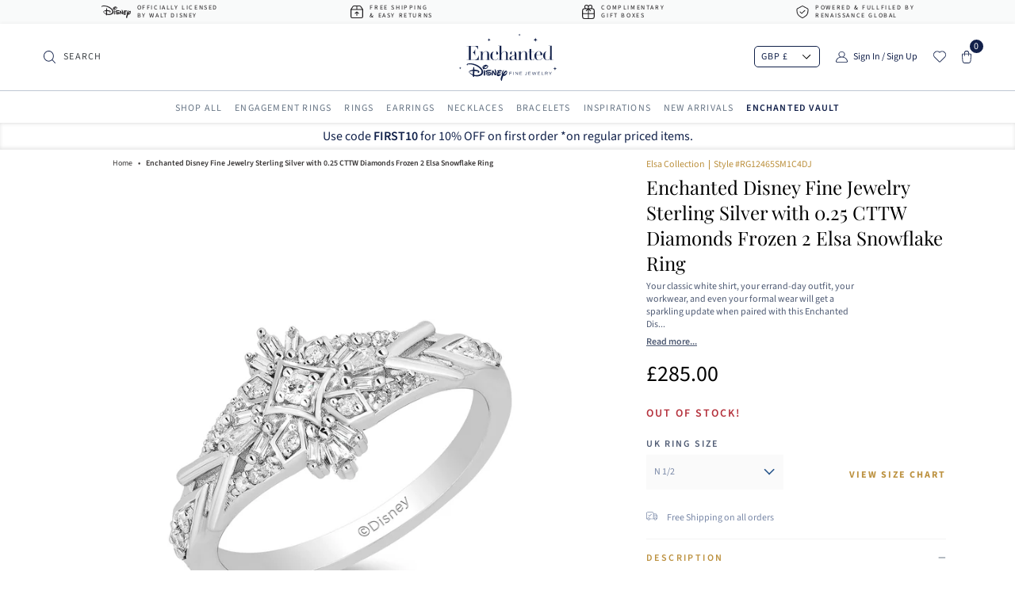

--- FILE ---
content_type: text/html; charset=utf-8
request_url: https://enchantedfinejewelry.co.uk/products/enchanted-disney-fine-jewelry-sterling-silver-with-0-25-cttw-diamonds-frozen-2-elsa-snowflake-ring
body_size: 50744
content:
<!doctype html>
<html class="no-js" lang="en">
<head>
  <meta charset="utf-8">
  <meta http-equiv="X-UA-Compatible" content="IE=edge">
  <meta name="viewport" content="width=device-width, initial-scale=1, user-scalable='no'">
  <meta name="theme-color" content="#12204a">  
  <link rel="preload" href="//enchantedfinejewelry.co.uk/cdn/shop/t/27/assets/theme.scss.css?v=132702498293096122401758782918" as="style"> 
  <link rel="preload" href="//enchantedfinejewelry.co.uk/cdn/shop/t/27/assets/lazysizes.js?v=94224023136283657951661151367" as="script">
  <link rel="preload" href="//enchantedfinejewelry.co.uk/cdn/shop/t/27/assets/vendor.js?v=131725284583170664951661151868" as="script">
  <link rel="preload" href="//enchantedfinejewelry.co.uk/cdn/shop/t/27/assets/theme.js?v=147952467011575256821661321157" as="script">
  <link rel="preload" href="//enchantedfinejewelry.co.uk/cdn/shop/t/27/assets/new-design-homepage.css?v=97351261533620799321661151367" as="style"><link rel="canonical" href="https://enchantedfinejewelry.co.uk/products/enchanted-disney-fine-jewelry-sterling-silver-with-0-25-cttw-diamonds-frozen-2-elsa-snowflake-ring">

<link rel="shortcut icon" href="//enchantedfinejewelry.co.uk/cdn/shop/files/Favicon_32x_32_32x32.png?v=1614401195" type="image/png">
<link rel="alternate" href="https://enchantedfinejewelry.co.uk/" hreflang="en-gb"/>
<link rel="apple-touch-icon" href="//enchantedfinejewelry.co.uk/cdn/shop/files/Favicon_32x_32_32x32.png?v=1614401195">
<title>Disney Elsa Frozen 2 Diamond Ring 0.25 CTTW | Enchanted Disney Fine Jewelry
&ndash; Enchanted Disney Fine Jewelry UK</title>


<meta name="description" content="Disney Elsa Frozen 2 Diamond Ring 0.25 CTTW. Buy Elsa Frozen 2 Diamond Ring 0.25 CTTW with Free Delivery &amp; Easy Returns from Enchanted Disney Fine Jewelry.">

<!-- /snippets/social-meta-tags.liquid -->




<meta property="og:site_name" content="Enchanted Disney Fine Jewelry UK">
<meta property="og:url" content="https://enchantedfinejewelry.co.uk/products/enchanted-disney-fine-jewelry-sterling-silver-with-0-25-cttw-diamonds-frozen-2-elsa-snowflake-ring">
<meta property="og:title" content="Enchanted Disney Fine Jewelry Sterling Silver with 0.25 CTTW Diamonds Frozen 2 Elsa Snowflake Ring">
<meta property="og:type" content="product">
<meta property="og:description" content="Disney Elsa Frozen 2 Diamond Ring 0.25 CTTW. Buy Elsa Frozen 2 Diamond Ring 0.25 CTTW with Free Delivery &amp; Easy Returns from Enchanted Disney Fine Jewelry.">

<meta property="og:price:amount" content="285.00">
<meta property="og:price:currency" content="GBP">

<meta property="og:image" content="http://enchantedfinejewelry.co.uk/cdn/shop/products/RG12465SM1C4DJ_1_1200x1200.jpg?v=1649936270"><meta property="og:image" content="http://enchantedfinejewelry.co.uk/cdn/shop/products/25th-May05929RG12465SM1C4DJ_1200x1200.jpg?v=1657005126"><meta property="og:image" content="http://enchantedfinejewelry.co.uk/cdn/shop/products/RG12465SM1C4DJ_2_1200x1200.jpg?v=1657005126">
<meta property="og:image:secure_url" content="https://enchantedfinejewelry.co.uk/cdn/shop/products/RG12465SM1C4DJ_1_1200x1200.jpg?v=1649936270"><meta property="og:image:secure_url" content="https://enchantedfinejewelry.co.uk/cdn/shop/products/25th-May05929RG12465SM1C4DJ_1200x1200.jpg?v=1657005126"><meta property="og:image:secure_url" content="https://enchantedfinejewelry.co.uk/cdn/shop/products/RG12465SM1C4DJ_2_1200x1200.jpg?v=1657005126">


<meta name="twitter:card" content="summary_large_image">
<meta name="twitter:title" content="Enchanted Disney Fine Jewelry Sterling Silver with 0.25 CTTW Diamonds Frozen 2 Elsa Snowflake Ring">
<meta name="twitter:description" content="Disney Elsa Frozen 2 Diamond Ring 0.25 CTTW. Buy Elsa Frozen 2 Diamond Ring 0.25 CTTW with Free Delivery &amp; Easy Returns from Enchanted Disney Fine Jewelry.">
<link href="//enchantedfinejewelry.co.uk/cdn/shop/t/27/assets/theme.scss.css?v=132702498293096122401758782918" rel="stylesheet" type="text/css" media="all" />
  <link href="//enchantedfinejewelry.co.uk/cdn/shop/t/27/assets/mm-stylesheet.scss.css?v=38420009823007568041661151367" rel="stylesheet" type="text/css" media="all" />
  <link href="//enchantedfinejewelry.co.uk/cdn/shop/t/27/assets/new-design-homepage.css?v=97351261533620799321661151367" rel="stylesheet" type="text/css" media="all" /> 
<style data-shopify>
@font-face {
  font-family: "Source Sans Pro";
  font-weight: 600;
  font-style: normal;
  font-display: swap;
  src: url("//enchantedfinejewelry.co.uk/cdn/fonts/source_sans_pro/sourcesanspro_n6.cdbfc001bf7647698fff34a09dc1c625e4008e01.woff2") format("woff2"),
       url("//enchantedfinejewelry.co.uk/cdn/fonts/source_sans_pro/sourcesanspro_n6.75b644b223b15254f28282d56f730f2224564c8d.woff") format("woff");
}

:root {
--font-body-family: "Source Sans Pro", sans-serif;
--font-body-style: normal;
--font-body-weight: 400;
--font-heading-family: "Playfair Display", serif;
--font-heading-style: normal;
--font-heading-weight: 400;--nav-level-one-color: #687686;
--nav-level-one-hover-color: #12204A;
--text-dark-gold-color: #BC913F;--button-gold-color:#BC913F;
--button-white-color:#fff;
--button-blue-color:#12204A;--heading-color :#BC913F;
--three-banner-slider-bg-color :#FAFAFC;
--black-color: #000000;--white-color: #ffffff;
--breadcrumb-color: #363333;
--border-color: #ECEDF1;
--filter-label-color:#7A86A3;</style><style>
  @keyframes lineAnim {
    0% {
      left: -40%;
    }
    50% {
      left: 20%;
      width: 80%;
    }
    100% {
      left: 100%;
      width: 100%;
    }
  }  
  /*   iframe#preview-bar-iframe {
    display: none;
  } */
  
</style><!--   filter css enable in product only for bundle section, this should once bundle is hide from product page   --><link href="//enchantedfinejewelry.co.uk/cdn/shop/t/27/assets/filter-styles.scss.css?v=124012043407044431371661324023" rel="stylesheet" type="text/css" media="all" />
<script type="application/ld+json">
  {
    "@context": "http://schema.org",
    "@type": "Product",
"name": "Enchanted Disney Fine Jewelry Sterling Silver with 0.25 CTTW Diamonds Frozen 2 Elsa Snowflake Ring",
"image": {
  "@type": "ImageObject",
  "url": "https://enchantedfinejewelry.co.uk/cdn/shop/products/RG12465SM1C4DJ_1_1024x.jpg?v=1649936270",
  "name": "Enchanted Disney Fine Jewelry Sterling Silver with 0.25 CTTW Diamonds Frozen 2 Elsa Snowflake Ring",
  "width": "1024",
  "height": "1024"
},"description": "Your classic white shirt, your errand-day outfit, your workwear, and even your formal wear will get a sparkling update when paired with this Enchanted Disney Fine Jewelry Sterling Silver Frozen 2 Elsa Ring. decorated with 0.25 carat total weight of brilliant diamonds, this intricately sculpted piece of fine jewelry is the finger accessory that will level up your style in just a snap.","brand": "Enchanted Disney Fine Jewelry",
"sku": "RG12465SM1C4DJ",
"category": "Ring",
"url": "https://enchantedfinejewelry.co.uk/products/enchanted-disney-fine-jewelry-sterling-silver-with-0-25-cttw-diamonds-frozen-2-elsa-snowflake-ring",
"offers": [{
  "@type": "AggregateOffer",
  "url": "https://enchantedfinejewelry.co.uk/products/enchanted-disney-fine-jewelry-sterling-silver-with-0-25-cttw-diamonds-frozen-2-elsa-snowflake-ring",
  "priceCurrency": "GBP",
  "lowprice": 285.0,
  "highPrice": "0.0",
  "priceValidUntil": "2027-01-21"
},
{
  "@type": "AggregateOffer",
  "url": "https://enchantedfinejewelry.co.uk/products/enchanted-disney-fine-jewelry-sterling-silver-with-0-25-cttw-diamonds-frozen-2-elsa-snowflake-ring",
  "priceCurrency": "GBP",
  "lowprice": 285.0,
  "highPrice": "0.0",
  "priceValidUntil": "2027-01-21"
},
{
  "@type": "AggregateOffer",
  "url": "https://enchantedfinejewelry.co.uk/products/enchanted-disney-fine-jewelry-sterling-silver-with-0-25-cttw-diamonds-frozen-2-elsa-snowflake-ring",
  "priceCurrency": "GBP",
  "lowprice": 285.0,
  "highPrice": "0.0",
  "priceValidUntil": "2027-01-21"
},
{
  "@type": "AggregateOffer",
  "url": "https://enchantedfinejewelry.co.uk/products/enchanted-disney-fine-jewelry-sterling-silver-with-0-25-cttw-diamonds-frozen-2-elsa-snowflake-ring",
  "priceCurrency": "GBP",
  "lowprice": 285.0,
  "highPrice": "0.0",
  "priceValidUntil": "2027-01-21"
},
{
  "@type": "AggregateOffer",
  "url": "https://enchantedfinejewelry.co.uk/products/enchanted-disney-fine-jewelry-sterling-silver-with-0-25-cttw-diamonds-frozen-2-elsa-snowflake-ring",
  "priceCurrency": "GBP",
  "lowprice": 285.0,
  "highPrice": "0.0",
  "priceValidUntil": "2027-01-21"
}
]
  }
</script><script type="application/ld+json">
  {
    "@context": "http://schema.org",
    "@type": "BreadcrumbList",
"itemListElement": [
{
  "@type": "ListItem",
  "position": 1,
  "name": "Home",
  "item": "https://enchantedfinejewelry.co.uk"
},{
  "@type": "ListItem",
  "position": 2,
  "name": "Enchanted Disney Fine Jewelry Sterling Silver with 0.25 CTTW Diamonds Frozen 2 Elsa Snowflake Ring",
  "item": "https://enchantedfinejewelry.co.uk/products/enchanted-disney-fine-jewelry-sterling-silver-with-0-25-cttw-diamonds-frozen-2-elsa-snowflake-ring"
}]
  }
</script><meta name="google-site-verification" content="bwzNjqJTRT5tNPeMCaZdHrkE92luKXBi-O25zVH-JnQ" />
  <script>
    var theme = {
      breakpoints: {
        medium: 750,
        large: 990,
        widescreen: 1400
      },
      strings: {
        addToCart: "Add to bag",
        soldOut: "Want it now",
        unavailable: "Unavailable",
        regularPrice: "Regular price",
        salePrice: "Sale price",
        sale: "Sale",
        showMore: "Show More",
        showLess: "Show Less",
        addressError: "Error looking up that address",
        addressNoResults: "No results for that address",
        addressQueryLimit: "You have exceeded the Google API usage limit. Consider upgrading to a \u003ca href=\"https:\/\/developers.google.com\/maps\/premium\/usage-limits\"\u003ePremium Plan\u003c\/a\u003e.",
        authError: "There was a problem authenticating your Google Maps account.",
        newWindow: "Opens in a new window.",
        external: "Opens external website.",
        newWindowExternal: "Opens external website in a new window.",
        removeLabel: "Remove [product]",
        update: "Update",
        quantity: "Quantity",
        discountedTotal: "Discounted total",
        regularTotal: "Regular total",
        priceColumn: "See Price column for discount details.",
        quantityMinimumMessage: "Quantity must be 1 or more",
        cartError: "There was an error while updating your cart. Please try again.",
        removedItemMessage: "Removed \u003cspan class=\"cart__removed-product-details\"\u003e([quantity]) [link]\u003c\/span\u003e from your cart.",
        unitPrice: "Unit price",
        unitPriceSeparator: "per",
        oneCartCount: "1 item",
        otherCartCount: "[count] items",
        quantityLabel: "Quantity: [count]"
      },
      isFreeProductAvailable: "",
      moneyFormat: "\u003cspan class=money\u003e£{{amount}}\u003c\/span\u003e",
      moneyFormatWithCurrency: "\u003cspan class=money\u003e£{{amount}} GBP\u003c\/span\u003e",
      productTags:"9th-july-autumn-sale-clothing-diamond-rings-elsa-fashion-jewelili-jewelry-model_04-07-2022-right-hand-rings-ring-rings-shoes-jewelry-snowflake-sterling-silver-women",
      showProductInRow: 3
    }    
    document.documentElement.className = document.documentElement.className.replace('no-js', 'js');
  </script><script src="//enchantedfinejewelry.co.uk/cdn/shop/t/27/assets/lazysizes.js?v=94224023136283657951661151367" async="async"></script>
  <script src="//enchantedfinejewelry.co.uk/cdn/shop/t/27/assets/vendor.js?v=131725284583170664951661151868"></script>
  <script>
    var cartUrl = window.location.href;
    if(cartUrl.indexOf('/cart')>-1){ window.location.href = '/?return=cart-page' }
  </script>
  <script src="//enchantedfinejewelry.co.uk/cdn/shop/t/27/assets/theme.js?v=147952467011575256821661321157" defer="defer"></script>  
  <script>window.performance && window.performance.mark && window.performance.mark('shopify.content_for_header.start');</script><meta name="google-site-verification" content="7CFOXS7jmj0Lt1edVcPqdKsTNf0g20QA9NHJrdnzZc0">
<meta name="google-site-verification" content="Y0Yr1O6Q8QPmXHTt8Ozsd4DYnr7LBFQa1m99lYSeMuw">
<meta id="shopify-digital-wallet" name="shopify-digital-wallet" content="/42878533793/digital_wallets/dialog">
<meta name="shopify-checkout-api-token" content="71d820022db7882543a725a27735fc98">
<meta id="in-context-paypal-metadata" data-shop-id="42878533793" data-venmo-supported="true" data-environment="production" data-locale="en_US" data-paypal-v4="true" data-currency="GBP">
<link rel="alternate" type="application/json+oembed" href="https://enchantedfinejewelry.co.uk/products/enchanted-disney-fine-jewelry-sterling-silver-with-0-25-cttw-diamonds-frozen-2-elsa-snowflake-ring.oembed">
<script async="async" src="/checkouts/internal/preloads.js?locale=en-GB"></script>
<link rel="preconnect" href="https://shop.app" crossorigin="anonymous">
<script async="async" src="https://shop.app/checkouts/internal/preloads.js?locale=en-GB&shop_id=42878533793" crossorigin="anonymous"></script>
<script id="apple-pay-shop-capabilities" type="application/json">{"shopId":42878533793,"countryCode":"US","currencyCode":"GBP","merchantCapabilities":["supports3DS"],"merchantId":"gid:\/\/shopify\/Shop\/42878533793","merchantName":"Enchanted Disney Fine Jewelry UK","requiredBillingContactFields":["postalAddress","email","phone"],"requiredShippingContactFields":["postalAddress","email","phone"],"shippingType":"shipping","supportedNetworks":["visa","masterCard","amex","discover","elo","jcb"],"total":{"type":"pending","label":"Enchanted Disney Fine Jewelry UK","amount":"1.00"},"shopifyPaymentsEnabled":true,"supportsSubscriptions":true}</script>
<script id="shopify-features" type="application/json">{"accessToken":"71d820022db7882543a725a27735fc98","betas":["rich-media-storefront-analytics"],"domain":"enchantedfinejewelry.co.uk","predictiveSearch":true,"shopId":42878533793,"locale":"en"}</script>
<script>var Shopify = Shopify || {};
Shopify.shop = "enchanted-jewelry-uk.myshopify.com";
Shopify.locale = "en";
Shopify.currency = {"active":"GBP","rate":"1.0"};
Shopify.country = "GB";
Shopify.theme = {"name":"EDFJ UK(V2.2) -  Jquery optimization","id":131131965601,"schema_name":"Debut","schema_version":"14.3.0","theme_store_id":null,"role":"main"};
Shopify.theme.handle = "null";
Shopify.theme.style = {"id":null,"handle":null};
Shopify.cdnHost = "enchantedfinejewelry.co.uk/cdn";
Shopify.routes = Shopify.routes || {};
Shopify.routes.root = "/";</script>
<script type="module">!function(o){(o.Shopify=o.Shopify||{}).modules=!0}(window);</script>
<script>!function(o){function n(){var o=[];function n(){o.push(Array.prototype.slice.apply(arguments))}return n.q=o,n}var t=o.Shopify=o.Shopify||{};t.loadFeatures=n(),t.autoloadFeatures=n()}(window);</script>
<script>
  window.ShopifyPay = window.ShopifyPay || {};
  window.ShopifyPay.apiHost = "shop.app\/pay";
  window.ShopifyPay.redirectState = null;
</script>
<script id="shop-js-analytics" type="application/json">{"pageType":"product"}</script>
<script defer="defer" async type="module" src="//enchantedfinejewelry.co.uk/cdn/shopifycloud/shop-js/modules/v2/client.init-shop-cart-sync_BdyHc3Nr.en.esm.js"></script>
<script defer="defer" async type="module" src="//enchantedfinejewelry.co.uk/cdn/shopifycloud/shop-js/modules/v2/chunk.common_Daul8nwZ.esm.js"></script>
<script type="module">
  await import("//enchantedfinejewelry.co.uk/cdn/shopifycloud/shop-js/modules/v2/client.init-shop-cart-sync_BdyHc3Nr.en.esm.js");
await import("//enchantedfinejewelry.co.uk/cdn/shopifycloud/shop-js/modules/v2/chunk.common_Daul8nwZ.esm.js");

  window.Shopify.SignInWithShop?.initShopCartSync?.({"fedCMEnabled":true,"windoidEnabled":true});

</script>
<script>
  window.Shopify = window.Shopify || {};
  if (!window.Shopify.featureAssets) window.Shopify.featureAssets = {};
  window.Shopify.featureAssets['shop-js'] = {"shop-cart-sync":["modules/v2/client.shop-cart-sync_QYOiDySF.en.esm.js","modules/v2/chunk.common_Daul8nwZ.esm.js"],"init-fed-cm":["modules/v2/client.init-fed-cm_DchLp9rc.en.esm.js","modules/v2/chunk.common_Daul8nwZ.esm.js"],"shop-button":["modules/v2/client.shop-button_OV7bAJc5.en.esm.js","modules/v2/chunk.common_Daul8nwZ.esm.js"],"init-windoid":["modules/v2/client.init-windoid_DwxFKQ8e.en.esm.js","modules/v2/chunk.common_Daul8nwZ.esm.js"],"shop-cash-offers":["modules/v2/client.shop-cash-offers_DWtL6Bq3.en.esm.js","modules/v2/chunk.common_Daul8nwZ.esm.js","modules/v2/chunk.modal_CQq8HTM6.esm.js"],"shop-toast-manager":["modules/v2/client.shop-toast-manager_CX9r1SjA.en.esm.js","modules/v2/chunk.common_Daul8nwZ.esm.js"],"init-shop-email-lookup-coordinator":["modules/v2/client.init-shop-email-lookup-coordinator_UhKnw74l.en.esm.js","modules/v2/chunk.common_Daul8nwZ.esm.js"],"pay-button":["modules/v2/client.pay-button_DzxNnLDY.en.esm.js","modules/v2/chunk.common_Daul8nwZ.esm.js"],"avatar":["modules/v2/client.avatar_BTnouDA3.en.esm.js"],"init-shop-cart-sync":["modules/v2/client.init-shop-cart-sync_BdyHc3Nr.en.esm.js","modules/v2/chunk.common_Daul8nwZ.esm.js"],"shop-login-button":["modules/v2/client.shop-login-button_D8B466_1.en.esm.js","modules/v2/chunk.common_Daul8nwZ.esm.js","modules/v2/chunk.modal_CQq8HTM6.esm.js"],"init-customer-accounts-sign-up":["modules/v2/client.init-customer-accounts-sign-up_C8fpPm4i.en.esm.js","modules/v2/client.shop-login-button_D8B466_1.en.esm.js","modules/v2/chunk.common_Daul8nwZ.esm.js","modules/v2/chunk.modal_CQq8HTM6.esm.js"],"init-shop-for-new-customer-accounts":["modules/v2/client.init-shop-for-new-customer-accounts_CVTO0Ztu.en.esm.js","modules/v2/client.shop-login-button_D8B466_1.en.esm.js","modules/v2/chunk.common_Daul8nwZ.esm.js","modules/v2/chunk.modal_CQq8HTM6.esm.js"],"init-customer-accounts":["modules/v2/client.init-customer-accounts_dRgKMfrE.en.esm.js","modules/v2/client.shop-login-button_D8B466_1.en.esm.js","modules/v2/chunk.common_Daul8nwZ.esm.js","modules/v2/chunk.modal_CQq8HTM6.esm.js"],"shop-follow-button":["modules/v2/client.shop-follow-button_CkZpjEct.en.esm.js","modules/v2/chunk.common_Daul8nwZ.esm.js","modules/v2/chunk.modal_CQq8HTM6.esm.js"],"lead-capture":["modules/v2/client.lead-capture_BntHBhfp.en.esm.js","modules/v2/chunk.common_Daul8nwZ.esm.js","modules/v2/chunk.modal_CQq8HTM6.esm.js"],"checkout-modal":["modules/v2/client.checkout-modal_CfxcYbTm.en.esm.js","modules/v2/chunk.common_Daul8nwZ.esm.js","modules/v2/chunk.modal_CQq8HTM6.esm.js"],"shop-login":["modules/v2/client.shop-login_Da4GZ2H6.en.esm.js","modules/v2/chunk.common_Daul8nwZ.esm.js","modules/v2/chunk.modal_CQq8HTM6.esm.js"],"payment-terms":["modules/v2/client.payment-terms_MV4M3zvL.en.esm.js","modules/v2/chunk.common_Daul8nwZ.esm.js","modules/v2/chunk.modal_CQq8HTM6.esm.js"]};
</script>
<script>(function() {
  var isLoaded = false;
  function asyncLoad() {
    if (isLoaded) return;
    isLoaded = true;
    var urls = ["https:\/\/cdn1.stamped.io\/files\/widget.min.js?shop=enchanted-jewelry-uk.myshopify.com","https:\/\/instafeed.nfcube.com\/cdn\/84e70f90317e518537485d7991f97008.js?shop=enchanted-jewelry-uk.myshopify.com","https:\/\/cdn.autoketing.org\/sdk-cdn\/currency-convert\/dist\/currency-convert-embed.js?t=1649415584931487867\u0026shop=enchanted-jewelry-uk.myshopify.com"];
    for (var i = 0; i < urls.length; i++) {
      var s = document.createElement('script');
      s.type = 'text/javascript';
      s.async = true;
      s.src = urls[i];
      var x = document.getElementsByTagName('script')[0];
      x.parentNode.insertBefore(s, x);
    }
  };
  if(window.attachEvent) {
    window.attachEvent('onload', asyncLoad);
  } else {
    window.addEventListener('load', asyncLoad, false);
  }
})();</script>
<script id="__st">var __st={"a":42878533793,"offset":-18000,"reqid":"22c05bbf-9254-41f2-b9de-1c7e7afbaafa-1769012469","pageurl":"enchantedfinejewelry.co.uk\/products\/enchanted-disney-fine-jewelry-sterling-silver-with-0-25-cttw-diamonds-frozen-2-elsa-snowflake-ring","u":"1a4bb08720a3","p":"product","rtyp":"product","rid":5530962591905};</script>
<script>window.ShopifyPaypalV4VisibilityTracking = true;</script>
<script id="captcha-bootstrap">!function(){'use strict';const t='contact',e='account',n='new_comment',o=[[t,t],['blogs',n],['comments',n],[t,'customer']],c=[[e,'customer_login'],[e,'guest_login'],[e,'recover_customer_password'],[e,'create_customer']],r=t=>t.map((([t,e])=>`form[action*='/${t}']:not([data-nocaptcha='true']) input[name='form_type'][value='${e}']`)).join(','),a=t=>()=>t?[...document.querySelectorAll(t)].map((t=>t.form)):[];function s(){const t=[...o],e=r(t);return a(e)}const i='password',u='form_key',d=['recaptcha-v3-token','g-recaptcha-response','h-captcha-response',i],f=()=>{try{return window.sessionStorage}catch{return}},m='__shopify_v',_=t=>t.elements[u];function p(t,e,n=!1){try{const o=window.sessionStorage,c=JSON.parse(o.getItem(e)),{data:r}=function(t){const{data:e,action:n}=t;return t[m]||n?{data:e,action:n}:{data:t,action:n}}(c);for(const[e,n]of Object.entries(r))t.elements[e]&&(t.elements[e].value=n);n&&o.removeItem(e)}catch(o){console.error('form repopulation failed',{error:o})}}const l='form_type',E='cptcha';function T(t){t.dataset[E]=!0}const w=window,h=w.document,L='Shopify',v='ce_forms',y='captcha';let A=!1;((t,e)=>{const n=(g='f06e6c50-85a8-45c8-87d0-21a2b65856fe',I='https://cdn.shopify.com/shopifycloud/storefront-forms-hcaptcha/ce_storefront_forms_captcha_hcaptcha.v1.5.2.iife.js',D={infoText:'Protected by hCaptcha',privacyText:'Privacy',termsText:'Terms'},(t,e,n)=>{const o=w[L][v],c=o.bindForm;if(c)return c(t,g,e,D).then(n);var r;o.q.push([[t,g,e,D],n]),r=I,A||(h.body.append(Object.assign(h.createElement('script'),{id:'captcha-provider',async:!0,src:r})),A=!0)});var g,I,D;w[L]=w[L]||{},w[L][v]=w[L][v]||{},w[L][v].q=[],w[L][y]=w[L][y]||{},w[L][y].protect=function(t,e){n(t,void 0,e),T(t)},Object.freeze(w[L][y]),function(t,e,n,w,h,L){const[v,y,A,g]=function(t,e,n){const i=e?o:[],u=t?c:[],d=[...i,...u],f=r(d),m=r(i),_=r(d.filter((([t,e])=>n.includes(e))));return[a(f),a(m),a(_),s()]}(w,h,L),I=t=>{const e=t.target;return e instanceof HTMLFormElement?e:e&&e.form},D=t=>v().includes(t);t.addEventListener('submit',(t=>{const e=I(t);if(!e)return;const n=D(e)&&!e.dataset.hcaptchaBound&&!e.dataset.recaptchaBound,o=_(e),c=g().includes(e)&&(!o||!o.value);(n||c)&&t.preventDefault(),c&&!n&&(function(t){try{if(!f())return;!function(t){const e=f();if(!e)return;const n=_(t);if(!n)return;const o=n.value;o&&e.removeItem(o)}(t);const e=Array.from(Array(32),(()=>Math.random().toString(36)[2])).join('');!function(t,e){_(t)||t.append(Object.assign(document.createElement('input'),{type:'hidden',name:u})),t.elements[u].value=e}(t,e),function(t,e){const n=f();if(!n)return;const o=[...t.querySelectorAll(`input[type='${i}']`)].map((({name:t})=>t)),c=[...d,...o],r={};for(const[a,s]of new FormData(t).entries())c.includes(a)||(r[a]=s);n.setItem(e,JSON.stringify({[m]:1,action:t.action,data:r}))}(t,e)}catch(e){console.error('failed to persist form',e)}}(e),e.submit())}));const S=(t,e)=>{t&&!t.dataset[E]&&(n(t,e.some((e=>e===t))),T(t))};for(const o of['focusin','change'])t.addEventListener(o,(t=>{const e=I(t);D(e)&&S(e,y())}));const B=e.get('form_key'),M=e.get(l),P=B&&M;t.addEventListener('DOMContentLoaded',(()=>{const t=y();if(P)for(const e of t)e.elements[l].value===M&&p(e,B);[...new Set([...A(),...v().filter((t=>'true'===t.dataset.shopifyCaptcha))])].forEach((e=>S(e,t)))}))}(h,new URLSearchParams(w.location.search),n,t,e,['guest_login'])})(!0,!0)}();</script>
<script integrity="sha256-4kQ18oKyAcykRKYeNunJcIwy7WH5gtpwJnB7kiuLZ1E=" data-source-attribution="shopify.loadfeatures" defer="defer" src="//enchantedfinejewelry.co.uk/cdn/shopifycloud/storefront/assets/storefront/load_feature-a0a9edcb.js" crossorigin="anonymous"></script>
<script crossorigin="anonymous" defer="defer" src="//enchantedfinejewelry.co.uk/cdn/shopifycloud/storefront/assets/shopify_pay/storefront-65b4c6d7.js?v=20250812"></script>
<script data-source-attribution="shopify.dynamic_checkout.dynamic.init">var Shopify=Shopify||{};Shopify.PaymentButton=Shopify.PaymentButton||{isStorefrontPortableWallets:!0,init:function(){window.Shopify.PaymentButton.init=function(){};var t=document.createElement("script");t.src="https://enchantedfinejewelry.co.uk/cdn/shopifycloud/portable-wallets/latest/portable-wallets.en.js",t.type="module",document.head.appendChild(t)}};
</script>
<script data-source-attribution="shopify.dynamic_checkout.buyer_consent">
  function portableWalletsHideBuyerConsent(e){var t=document.getElementById("shopify-buyer-consent"),n=document.getElementById("shopify-subscription-policy-button");t&&n&&(t.classList.add("hidden"),t.setAttribute("aria-hidden","true"),n.removeEventListener("click",e))}function portableWalletsShowBuyerConsent(e){var t=document.getElementById("shopify-buyer-consent"),n=document.getElementById("shopify-subscription-policy-button");t&&n&&(t.classList.remove("hidden"),t.removeAttribute("aria-hidden"),n.addEventListener("click",e))}window.Shopify?.PaymentButton&&(window.Shopify.PaymentButton.hideBuyerConsent=portableWalletsHideBuyerConsent,window.Shopify.PaymentButton.showBuyerConsent=portableWalletsShowBuyerConsent);
</script>
<script data-source-attribution="shopify.dynamic_checkout.cart.bootstrap">document.addEventListener("DOMContentLoaded",(function(){function t(){return document.querySelector("shopify-accelerated-checkout-cart, shopify-accelerated-checkout")}if(t())Shopify.PaymentButton.init();else{new MutationObserver((function(e,n){t()&&(Shopify.PaymentButton.init(),n.disconnect())})).observe(document.body,{childList:!0,subtree:!0})}}));
</script>
<link id="shopify-accelerated-checkout-styles" rel="stylesheet" media="screen" href="https://enchantedfinejewelry.co.uk/cdn/shopifycloud/portable-wallets/latest/accelerated-checkout-backwards-compat.css" crossorigin="anonymous">
<style id="shopify-accelerated-checkout-cart">
        #shopify-buyer-consent {
  margin-top: 1em;
  display: inline-block;
  width: 100%;
}

#shopify-buyer-consent.hidden {
  display: none;
}

#shopify-subscription-policy-button {
  background: none;
  border: none;
  padding: 0;
  text-decoration: underline;
  font-size: inherit;
  cursor: pointer;
}

#shopify-subscription-policy-button::before {
  box-shadow: none;
}

      </style>

<script>window.performance && window.performance.mark && window.performance.mark('shopify.content_for_header.end');</script> <link type="text/css" rel="stylesheet" href="//enchantedfinejewelry.co.uk/cdn/shop/t/27/assets/magiczoomplus.css?v=159923382765237672121661151367"/>
  <script type="text/javascript" src="//enchantedfinejewelry.co.uk/cdn/shop/t/27/assets/magiczoomplus.js?v=7561000881994760601661151367"></script><meta property="product-image" content="http://enchantedfinejewelry.co.uk/cdn/shop/products/RG12465SM1C4DJ_1_grande.jpg?v=1649936270"><meta property="product-image" content="http://enchantedfinejewelry.co.uk/cdn/shop/products/25th-May05929RG12465SM1C4DJ_grande.jpg?v=1657005126"><meta property="product-image" content="http://enchantedfinejewelry.co.uk/cdn/shop/products/RG12465SM1C4DJ_2_grande.jpg?v=1657005126"><!-- Google Tag Manager -->
  <script>
    (function(w,d,s,l,i){w[l]=w[l]||[];w[l].push({'gtm.start': new Date().getTime(),event:'gtm.js'});var f=d.getElementsByTagName(s)[0], j=d.createElement(s),dl=l!='dataLayer'?'&l='+l:'';j.async=true;j.src='https://www.googletagmanager.com/gtm.js?id='+i+dl;f.parentNode.insertBefore(j,f); })(window,document,'script','dataLayer','GTM-5F8QQZV');
  </script>
  <!-- End Google Tag Manager -->
  <meta name="facebook-domain-verification" content="ashkyhlysitiat39a0mfg69ott59e5" />
  <script>
    window.mlvedaShopCurrency = "GBP";
    window.shopCurrency = "GBP";
    window.supported_currencies = "";
  </script>
<link href="https://monorail-edge.shopifysvc.com" rel="dns-prefetch">
<script>(function(){if ("sendBeacon" in navigator && "performance" in window) {try {var session_token_from_headers = performance.getEntriesByType('navigation')[0].serverTiming.find(x => x.name == '_s').description;} catch {var session_token_from_headers = undefined;}var session_cookie_matches = document.cookie.match(/_shopify_s=([^;]*)/);var session_token_from_cookie = session_cookie_matches && session_cookie_matches.length === 2 ? session_cookie_matches[1] : "";var session_token = session_token_from_headers || session_token_from_cookie || "";function handle_abandonment_event(e) {var entries = performance.getEntries().filter(function(entry) {return /monorail-edge.shopifysvc.com/.test(entry.name);});if (!window.abandonment_tracked && entries.length === 0) {window.abandonment_tracked = true;var currentMs = Date.now();var navigation_start = performance.timing.navigationStart;var payload = {shop_id: 42878533793,url: window.location.href,navigation_start,duration: currentMs - navigation_start,session_token,page_type: "product"};window.navigator.sendBeacon("https://monorail-edge.shopifysvc.com/v1/produce", JSON.stringify({schema_id: "online_store_buyer_site_abandonment/1.1",payload: payload,metadata: {event_created_at_ms: currentMs,event_sent_at_ms: currentMs}}));}}window.addEventListener('pagehide', handle_abandonment_event);}}());</script>
<script id="web-pixels-manager-setup">(function e(e,d,r,n,o){if(void 0===o&&(o={}),!Boolean(null===(a=null===(i=window.Shopify)||void 0===i?void 0:i.analytics)||void 0===a?void 0:a.replayQueue)){var i,a;window.Shopify=window.Shopify||{};var t=window.Shopify;t.analytics=t.analytics||{};var s=t.analytics;s.replayQueue=[],s.publish=function(e,d,r){return s.replayQueue.push([e,d,r]),!0};try{self.performance.mark("wpm:start")}catch(e){}var l=function(){var e={modern:/Edge?\/(1{2}[4-9]|1[2-9]\d|[2-9]\d{2}|\d{4,})\.\d+(\.\d+|)|Firefox\/(1{2}[4-9]|1[2-9]\d|[2-9]\d{2}|\d{4,})\.\d+(\.\d+|)|Chrom(ium|e)\/(9{2}|\d{3,})\.\d+(\.\d+|)|(Maci|X1{2}).+ Version\/(15\.\d+|(1[6-9]|[2-9]\d|\d{3,})\.\d+)([,.]\d+|)( \(\w+\)|)( Mobile\/\w+|) Safari\/|Chrome.+OPR\/(9{2}|\d{3,})\.\d+\.\d+|(CPU[ +]OS|iPhone[ +]OS|CPU[ +]iPhone|CPU IPhone OS|CPU iPad OS)[ +]+(15[._]\d+|(1[6-9]|[2-9]\d|\d{3,})[._]\d+)([._]\d+|)|Android:?[ /-](13[3-9]|1[4-9]\d|[2-9]\d{2}|\d{4,})(\.\d+|)(\.\d+|)|Android.+Firefox\/(13[5-9]|1[4-9]\d|[2-9]\d{2}|\d{4,})\.\d+(\.\d+|)|Android.+Chrom(ium|e)\/(13[3-9]|1[4-9]\d|[2-9]\d{2}|\d{4,})\.\d+(\.\d+|)|SamsungBrowser\/([2-9]\d|\d{3,})\.\d+/,legacy:/Edge?\/(1[6-9]|[2-9]\d|\d{3,})\.\d+(\.\d+|)|Firefox\/(5[4-9]|[6-9]\d|\d{3,})\.\d+(\.\d+|)|Chrom(ium|e)\/(5[1-9]|[6-9]\d|\d{3,})\.\d+(\.\d+|)([\d.]+$|.*Safari\/(?![\d.]+ Edge\/[\d.]+$))|(Maci|X1{2}).+ Version\/(10\.\d+|(1[1-9]|[2-9]\d|\d{3,})\.\d+)([,.]\d+|)( \(\w+\)|)( Mobile\/\w+|) Safari\/|Chrome.+OPR\/(3[89]|[4-9]\d|\d{3,})\.\d+\.\d+|(CPU[ +]OS|iPhone[ +]OS|CPU[ +]iPhone|CPU IPhone OS|CPU iPad OS)[ +]+(10[._]\d+|(1[1-9]|[2-9]\d|\d{3,})[._]\d+)([._]\d+|)|Android:?[ /-](13[3-9]|1[4-9]\d|[2-9]\d{2}|\d{4,})(\.\d+|)(\.\d+|)|Mobile Safari.+OPR\/([89]\d|\d{3,})\.\d+\.\d+|Android.+Firefox\/(13[5-9]|1[4-9]\d|[2-9]\d{2}|\d{4,})\.\d+(\.\d+|)|Android.+Chrom(ium|e)\/(13[3-9]|1[4-9]\d|[2-9]\d{2}|\d{4,})\.\d+(\.\d+|)|Android.+(UC? ?Browser|UCWEB|U3)[ /]?(15\.([5-9]|\d{2,})|(1[6-9]|[2-9]\d|\d{3,})\.\d+)\.\d+|SamsungBrowser\/(5\.\d+|([6-9]|\d{2,})\.\d+)|Android.+MQ{2}Browser\/(14(\.(9|\d{2,})|)|(1[5-9]|[2-9]\d|\d{3,})(\.\d+|))(\.\d+|)|K[Aa][Ii]OS\/(3\.\d+|([4-9]|\d{2,})\.\d+)(\.\d+|)/},d=e.modern,r=e.legacy,n=navigator.userAgent;return n.match(d)?"modern":n.match(r)?"legacy":"unknown"}(),u="modern"===l?"modern":"legacy",c=(null!=n?n:{modern:"",legacy:""})[u],f=function(e){return[e.baseUrl,"/wpm","/b",e.hashVersion,"modern"===e.buildTarget?"m":"l",".js"].join("")}({baseUrl:d,hashVersion:r,buildTarget:u}),m=function(e){var d=e.version,r=e.bundleTarget,n=e.surface,o=e.pageUrl,i=e.monorailEndpoint;return{emit:function(e){var a=e.status,t=e.errorMsg,s=(new Date).getTime(),l=JSON.stringify({metadata:{event_sent_at_ms:s},events:[{schema_id:"web_pixels_manager_load/3.1",payload:{version:d,bundle_target:r,page_url:o,status:a,surface:n,error_msg:t},metadata:{event_created_at_ms:s}}]});if(!i)return console&&console.warn&&console.warn("[Web Pixels Manager] No Monorail endpoint provided, skipping logging."),!1;try{return self.navigator.sendBeacon.bind(self.navigator)(i,l)}catch(e){}var u=new XMLHttpRequest;try{return u.open("POST",i,!0),u.setRequestHeader("Content-Type","text/plain"),u.send(l),!0}catch(e){return console&&console.warn&&console.warn("[Web Pixels Manager] Got an unhandled error while logging to Monorail."),!1}}}}({version:r,bundleTarget:l,surface:e.surface,pageUrl:self.location.href,monorailEndpoint:e.monorailEndpoint});try{o.browserTarget=l,function(e){var d=e.src,r=e.async,n=void 0===r||r,o=e.onload,i=e.onerror,a=e.sri,t=e.scriptDataAttributes,s=void 0===t?{}:t,l=document.createElement("script"),u=document.querySelector("head"),c=document.querySelector("body");if(l.async=n,l.src=d,a&&(l.integrity=a,l.crossOrigin="anonymous"),s)for(var f in s)if(Object.prototype.hasOwnProperty.call(s,f))try{l.dataset[f]=s[f]}catch(e){}if(o&&l.addEventListener("load",o),i&&l.addEventListener("error",i),u)u.appendChild(l);else{if(!c)throw new Error("Did not find a head or body element to append the script");c.appendChild(l)}}({src:f,async:!0,onload:function(){if(!function(){var e,d;return Boolean(null===(d=null===(e=window.Shopify)||void 0===e?void 0:e.analytics)||void 0===d?void 0:d.initialized)}()){var d=window.webPixelsManager.init(e)||void 0;if(d){var r=window.Shopify.analytics;r.replayQueue.forEach((function(e){var r=e[0],n=e[1],o=e[2];d.publishCustomEvent(r,n,o)})),r.replayQueue=[],r.publish=d.publishCustomEvent,r.visitor=d.visitor,r.initialized=!0}}},onerror:function(){return m.emit({status:"failed",errorMsg:"".concat(f," has failed to load")})},sri:function(e){var d=/^sha384-[A-Za-z0-9+/=]+$/;return"string"==typeof e&&d.test(e)}(c)?c:"",scriptDataAttributes:o}),m.emit({status:"loading"})}catch(e){m.emit({status:"failed",errorMsg:(null==e?void 0:e.message)||"Unknown error"})}}})({shopId: 42878533793,storefrontBaseUrl: "https://enchantedfinejewelry.co.uk",extensionsBaseUrl: "https://extensions.shopifycdn.com/cdn/shopifycloud/web-pixels-manager",monorailEndpoint: "https://monorail-edge.shopifysvc.com/unstable/produce_batch",surface: "storefront-renderer",enabledBetaFlags: ["2dca8a86"],webPixelsConfigList: [{"id":"743080306","configuration":"{\"config\":\"{\\\"pixel_id\\\":\\\"GT-W6V9T3B\\\",\\\"target_country\\\":\\\"GB\\\",\\\"gtag_events\\\":[{\\\"type\\\":\\\"purchase\\\",\\\"action_label\\\":\\\"MC-WG57B1D0SP\\\"},{\\\"type\\\":\\\"page_view\\\",\\\"action_label\\\":\\\"MC-WG57B1D0SP\\\"},{\\\"type\\\":\\\"view_item\\\",\\\"action_label\\\":\\\"MC-WG57B1D0SP\\\"}],\\\"enable_monitoring_mode\\\":false}\"}","eventPayloadVersion":"v1","runtimeContext":"OPEN","scriptVersion":"b2a88bafab3e21179ed38636efcd8a93","type":"APP","apiClientId":1780363,"privacyPurposes":[],"dataSharingAdjustments":{"protectedCustomerApprovalScopes":["read_customer_address","read_customer_email","read_customer_name","read_customer_personal_data","read_customer_phone"]}},{"id":"203423905","configuration":"{\"pixel_id\":\"712697152852532\",\"pixel_type\":\"facebook_pixel\",\"metaapp_system_user_token\":\"-\"}","eventPayloadVersion":"v1","runtimeContext":"OPEN","scriptVersion":"ca16bc87fe92b6042fbaa3acc2fbdaa6","type":"APP","apiClientId":2329312,"privacyPurposes":["ANALYTICS","MARKETING","SALE_OF_DATA"],"dataSharingAdjustments":{"protectedCustomerApprovalScopes":["read_customer_address","read_customer_email","read_customer_name","read_customer_personal_data","read_customer_phone"]}},{"id":"shopify-app-pixel","configuration":"{}","eventPayloadVersion":"v1","runtimeContext":"STRICT","scriptVersion":"0450","apiClientId":"shopify-pixel","type":"APP","privacyPurposes":["ANALYTICS","MARKETING"]},{"id":"shopify-custom-pixel","eventPayloadVersion":"v1","runtimeContext":"LAX","scriptVersion":"0450","apiClientId":"shopify-pixel","type":"CUSTOM","privacyPurposes":["ANALYTICS","MARKETING"]}],isMerchantRequest: false,initData: {"shop":{"name":"Enchanted Disney Fine Jewelry UK","paymentSettings":{"currencyCode":"GBP"},"myshopifyDomain":"enchanted-jewelry-uk.myshopify.com","countryCode":"US","storefrontUrl":"https:\/\/enchantedfinejewelry.co.uk"},"customer":null,"cart":null,"checkout":null,"productVariants":[{"price":{"amount":285.0,"currencyCode":"GBP"},"product":{"title":"Enchanted Disney Fine Jewelry Sterling Silver with 0.25 CTTW Diamonds Frozen 2 Elsa Snowflake Ring","vendor":"Elsa","id":"5530962591905","untranslatedTitle":"Enchanted Disney Fine Jewelry Sterling Silver with 0.25 CTTW Diamonds Frozen 2 Elsa Snowflake Ring","url":"\/products\/enchanted-disney-fine-jewelry-sterling-silver-with-0-25-cttw-diamonds-frozen-2-elsa-snowflake-ring","type":"Ring"},"id":"44364778799265","image":{"src":"\/\/enchantedfinejewelry.co.uk\/cdn\/shop\/products\/RG12465SM1C4DJ_1.jpg?v=1649936270"},"sku":"RG12465SM1C4DJ","title":"N 1\/2","untranslatedTitle":"N 1\/2"},{"price":{"amount":285.0,"currencyCode":"GBP"},"product":{"title":"Enchanted Disney Fine Jewelry Sterling Silver with 0.25 CTTW Diamonds Frozen 2 Elsa Snowflake Ring","vendor":"Elsa","id":"5530962591905","untranslatedTitle":"Enchanted Disney Fine Jewelry Sterling Silver with 0.25 CTTW Diamonds Frozen 2 Elsa Snowflake Ring","url":"\/products\/enchanted-disney-fine-jewelry-sterling-silver-with-0-25-cttw-diamonds-frozen-2-elsa-snowflake-ring","type":"Ring"},"id":"35675495039137","image":{"src":"\/\/enchantedfinejewelry.co.uk\/cdn\/shop\/products\/RG12465SM1C4DJ_1.jpg?v=1649936270"},"sku":"RG12465SM1C4DJ6","title":"L 1\/2","untranslatedTitle":"L 1\/2"},{"price":{"amount":285.0,"currencyCode":"GBP"},"product":{"title":"Enchanted Disney Fine Jewelry Sterling Silver with 0.25 CTTW Diamonds Frozen 2 Elsa Snowflake Ring","vendor":"Elsa","id":"5530962591905","untranslatedTitle":"Enchanted Disney Fine Jewelry Sterling Silver with 0.25 CTTW Diamonds Frozen 2 Elsa Snowflake Ring","url":"\/products\/enchanted-disney-fine-jewelry-sterling-silver-with-0-25-cttw-diamonds-frozen-2-elsa-snowflake-ring","type":"Ring"},"id":"44364778832033","image":{"src":"\/\/enchantedfinejewelry.co.uk\/cdn\/shop\/products\/RG12465SM1C4DJ_1.jpg?v=1649936270"},"sku":"RG12465SM1C4DJ8","title":"P 1\/2","untranslatedTitle":"P 1\/2"},{"price":{"amount":285.0,"currencyCode":"GBP"},"product":{"title":"Enchanted Disney Fine Jewelry Sterling Silver with 0.25 CTTW Diamonds Frozen 2 Elsa Snowflake Ring","vendor":"Elsa","id":"5530962591905","untranslatedTitle":"Enchanted Disney Fine Jewelry Sterling Silver with 0.25 CTTW Diamonds Frozen 2 Elsa Snowflake Ring","url":"\/products\/enchanted-disney-fine-jewelry-sterling-silver-with-0-25-cttw-diamonds-frozen-2-elsa-snowflake-ring","type":"Ring"},"id":"41859417866401","image":{"src":"\/\/enchantedfinejewelry.co.uk\/cdn\/shop\/products\/RG12465SM1C4DJ_1.jpg?v=1649936270"},"sku":"RG12465SM1C4DJ5","title":"J 1\/2","untranslatedTitle":"J 1\/2"},{"price":{"amount":285.0,"currencyCode":"GBP"},"product":{"title":"Enchanted Disney Fine Jewelry Sterling Silver with 0.25 CTTW Diamonds Frozen 2 Elsa Snowflake Ring","vendor":"Elsa","id":"5530962591905","untranslatedTitle":"Enchanted Disney Fine Jewelry Sterling Silver with 0.25 CTTW Diamonds Frozen 2 Elsa Snowflake Ring","url":"\/products\/enchanted-disney-fine-jewelry-sterling-silver-with-0-25-cttw-diamonds-frozen-2-elsa-snowflake-ring","type":"Ring"},"id":"44364778864801","image":{"src":"\/\/enchantedfinejewelry.co.uk\/cdn\/shop\/products\/RG12465SM1C4DJ_1.jpg?v=1649936270"},"sku":"RG12465SM1C4DJ9","title":"R 1\/2","untranslatedTitle":"R 1\/2"}],"purchasingCompany":null},},"https://enchantedfinejewelry.co.uk/cdn","fcfee988w5aeb613cpc8e4bc33m6693e112",{"modern":"","legacy":""},{"shopId":"42878533793","storefrontBaseUrl":"https:\/\/enchantedfinejewelry.co.uk","extensionBaseUrl":"https:\/\/extensions.shopifycdn.com\/cdn\/shopifycloud\/web-pixels-manager","surface":"storefront-renderer","enabledBetaFlags":"[\"2dca8a86\"]","isMerchantRequest":"false","hashVersion":"fcfee988w5aeb613cpc8e4bc33m6693e112","publish":"custom","events":"[[\"page_viewed\",{}],[\"product_viewed\",{\"productVariant\":{\"price\":{\"amount\":285.0,\"currencyCode\":\"GBP\"},\"product\":{\"title\":\"Enchanted Disney Fine Jewelry Sterling Silver with 0.25 CTTW Diamonds Frozen 2 Elsa Snowflake Ring\",\"vendor\":\"Elsa\",\"id\":\"5530962591905\",\"untranslatedTitle\":\"Enchanted Disney Fine Jewelry Sterling Silver with 0.25 CTTW Diamonds Frozen 2 Elsa Snowflake Ring\",\"url\":\"\/products\/enchanted-disney-fine-jewelry-sterling-silver-with-0-25-cttw-diamonds-frozen-2-elsa-snowflake-ring\",\"type\":\"Ring\"},\"id\":\"44364778799265\",\"image\":{\"src\":\"\/\/enchantedfinejewelry.co.uk\/cdn\/shop\/products\/RG12465SM1C4DJ_1.jpg?v=1649936270\"},\"sku\":\"RG12465SM1C4DJ\",\"title\":\"N 1\/2\",\"untranslatedTitle\":\"N 1\/2\"}}]]"});</script><script>
  window.ShopifyAnalytics = window.ShopifyAnalytics || {};
  window.ShopifyAnalytics.meta = window.ShopifyAnalytics.meta || {};
  window.ShopifyAnalytics.meta.currency = 'GBP';
  var meta = {"product":{"id":5530962591905,"gid":"gid:\/\/shopify\/Product\/5530962591905","vendor":"Elsa","type":"Ring","handle":"enchanted-disney-fine-jewelry-sterling-silver-with-0-25-cttw-diamonds-frozen-2-elsa-snowflake-ring","variants":[{"id":44364778799265,"price":28500,"name":"Enchanted Disney Fine Jewelry Sterling Silver with 0.25 CTTW Diamonds Frozen 2 Elsa Snowflake Ring - N 1\/2","public_title":"N 1\/2","sku":"RG12465SM1C4DJ"},{"id":35675495039137,"price":28500,"name":"Enchanted Disney Fine Jewelry Sterling Silver with 0.25 CTTW Diamonds Frozen 2 Elsa Snowflake Ring - L 1\/2","public_title":"L 1\/2","sku":"RG12465SM1C4DJ6"},{"id":44364778832033,"price":28500,"name":"Enchanted Disney Fine Jewelry Sterling Silver with 0.25 CTTW Diamonds Frozen 2 Elsa Snowflake Ring - P 1\/2","public_title":"P 1\/2","sku":"RG12465SM1C4DJ8"},{"id":41859417866401,"price":28500,"name":"Enchanted Disney Fine Jewelry Sterling Silver with 0.25 CTTW Diamonds Frozen 2 Elsa Snowflake Ring - J 1\/2","public_title":"J 1\/2","sku":"RG12465SM1C4DJ5"},{"id":44364778864801,"price":28500,"name":"Enchanted Disney Fine Jewelry Sterling Silver with 0.25 CTTW Diamonds Frozen 2 Elsa Snowflake Ring - R 1\/2","public_title":"R 1\/2","sku":"RG12465SM1C4DJ9"}],"remote":false},"page":{"pageType":"product","resourceType":"product","resourceId":5530962591905,"requestId":"22c05bbf-9254-41f2-b9de-1c7e7afbaafa-1769012469"}};
  for (var attr in meta) {
    window.ShopifyAnalytics.meta[attr] = meta[attr];
  }
</script>
<script class="analytics">
  (function () {
    var customDocumentWrite = function(content) {
      var jquery = null;

      if (window.jQuery) {
        jquery = window.jQuery;
      } else if (window.Checkout && window.Checkout.$) {
        jquery = window.Checkout.$;
      }

      if (jquery) {
        jquery('body').append(content);
      }
    };

    var hasLoggedConversion = function(token) {
      if (token) {
        return document.cookie.indexOf('loggedConversion=' + token) !== -1;
      }
      return false;
    }

    var setCookieIfConversion = function(token) {
      if (token) {
        var twoMonthsFromNow = new Date(Date.now());
        twoMonthsFromNow.setMonth(twoMonthsFromNow.getMonth() + 2);

        document.cookie = 'loggedConversion=' + token + '; expires=' + twoMonthsFromNow;
      }
    }

    var trekkie = window.ShopifyAnalytics.lib = window.trekkie = window.trekkie || [];
    if (trekkie.integrations) {
      return;
    }
    trekkie.methods = [
      'identify',
      'page',
      'ready',
      'track',
      'trackForm',
      'trackLink'
    ];
    trekkie.factory = function(method) {
      return function() {
        var args = Array.prototype.slice.call(arguments);
        args.unshift(method);
        trekkie.push(args);
        return trekkie;
      };
    };
    for (var i = 0; i < trekkie.methods.length; i++) {
      var key = trekkie.methods[i];
      trekkie[key] = trekkie.factory(key);
    }
    trekkie.load = function(config) {
      trekkie.config = config || {};
      trekkie.config.initialDocumentCookie = document.cookie;
      var first = document.getElementsByTagName('script')[0];
      var script = document.createElement('script');
      script.type = 'text/javascript';
      script.onerror = function(e) {
        var scriptFallback = document.createElement('script');
        scriptFallback.type = 'text/javascript';
        scriptFallback.onerror = function(error) {
                var Monorail = {
      produce: function produce(monorailDomain, schemaId, payload) {
        var currentMs = new Date().getTime();
        var event = {
          schema_id: schemaId,
          payload: payload,
          metadata: {
            event_created_at_ms: currentMs,
            event_sent_at_ms: currentMs
          }
        };
        return Monorail.sendRequest("https://" + monorailDomain + "/v1/produce", JSON.stringify(event));
      },
      sendRequest: function sendRequest(endpointUrl, payload) {
        // Try the sendBeacon API
        if (window && window.navigator && typeof window.navigator.sendBeacon === 'function' && typeof window.Blob === 'function' && !Monorail.isIos12()) {
          var blobData = new window.Blob([payload], {
            type: 'text/plain'
          });

          if (window.navigator.sendBeacon(endpointUrl, blobData)) {
            return true;
          } // sendBeacon was not successful

        } // XHR beacon

        var xhr = new XMLHttpRequest();

        try {
          xhr.open('POST', endpointUrl);
          xhr.setRequestHeader('Content-Type', 'text/plain');
          xhr.send(payload);
        } catch (e) {
          console.log(e);
        }

        return false;
      },
      isIos12: function isIos12() {
        return window.navigator.userAgent.lastIndexOf('iPhone; CPU iPhone OS 12_') !== -1 || window.navigator.userAgent.lastIndexOf('iPad; CPU OS 12_') !== -1;
      }
    };
    Monorail.produce('monorail-edge.shopifysvc.com',
      'trekkie_storefront_load_errors/1.1',
      {shop_id: 42878533793,
      theme_id: 131131965601,
      app_name: "storefront",
      context_url: window.location.href,
      source_url: "//enchantedfinejewelry.co.uk/cdn/s/trekkie.storefront.cd680fe47e6c39ca5d5df5f0a32d569bc48c0f27.min.js"});

        };
        scriptFallback.async = true;
        scriptFallback.src = '//enchantedfinejewelry.co.uk/cdn/s/trekkie.storefront.cd680fe47e6c39ca5d5df5f0a32d569bc48c0f27.min.js';
        first.parentNode.insertBefore(scriptFallback, first);
      };
      script.async = true;
      script.src = '//enchantedfinejewelry.co.uk/cdn/s/trekkie.storefront.cd680fe47e6c39ca5d5df5f0a32d569bc48c0f27.min.js';
      first.parentNode.insertBefore(script, first);
    };
    trekkie.load(
      {"Trekkie":{"appName":"storefront","development":false,"defaultAttributes":{"shopId":42878533793,"isMerchantRequest":null,"themeId":131131965601,"themeCityHash":"10700061622898703331","contentLanguage":"en","currency":"GBP"},"isServerSideCookieWritingEnabled":true,"monorailRegion":"shop_domain","enabledBetaFlags":["65f19447"]},"Session Attribution":{},"S2S":{"facebookCapiEnabled":true,"source":"trekkie-storefront-renderer","apiClientId":580111}}
    );

    var loaded = false;
    trekkie.ready(function() {
      if (loaded) return;
      loaded = true;

      window.ShopifyAnalytics.lib = window.trekkie;

      var originalDocumentWrite = document.write;
      document.write = customDocumentWrite;
      try { window.ShopifyAnalytics.merchantGoogleAnalytics.call(this); } catch(error) {};
      document.write = originalDocumentWrite;

      window.ShopifyAnalytics.lib.page(null,{"pageType":"product","resourceType":"product","resourceId":5530962591905,"requestId":"22c05bbf-9254-41f2-b9de-1c7e7afbaafa-1769012469","shopifyEmitted":true});

      var match = window.location.pathname.match(/checkouts\/(.+)\/(thank_you|post_purchase)/)
      var token = match? match[1]: undefined;
      if (!hasLoggedConversion(token)) {
        setCookieIfConversion(token);
        window.ShopifyAnalytics.lib.track("Viewed Product",{"currency":"GBP","variantId":44364778799265,"productId":5530962591905,"productGid":"gid:\/\/shopify\/Product\/5530962591905","name":"Enchanted Disney Fine Jewelry Sterling Silver with 0.25 CTTW Diamonds Frozen 2 Elsa Snowflake Ring - N 1\/2","price":"285.00","sku":"RG12465SM1C4DJ","brand":"Elsa","variant":"N 1\/2","category":"Ring","nonInteraction":true,"remote":false},undefined,undefined,{"shopifyEmitted":true});
      window.ShopifyAnalytics.lib.track("monorail:\/\/trekkie_storefront_viewed_product\/1.1",{"currency":"GBP","variantId":44364778799265,"productId":5530962591905,"productGid":"gid:\/\/shopify\/Product\/5530962591905","name":"Enchanted Disney Fine Jewelry Sterling Silver with 0.25 CTTW Diamonds Frozen 2 Elsa Snowflake Ring - N 1\/2","price":"285.00","sku":"RG12465SM1C4DJ","brand":"Elsa","variant":"N 1\/2","category":"Ring","nonInteraction":true,"remote":false,"referer":"https:\/\/enchantedfinejewelry.co.uk\/products\/enchanted-disney-fine-jewelry-sterling-silver-with-0-25-cttw-diamonds-frozen-2-elsa-snowflake-ring"});
      }
    });


        var eventsListenerScript = document.createElement('script');
        eventsListenerScript.async = true;
        eventsListenerScript.src = "//enchantedfinejewelry.co.uk/cdn/shopifycloud/storefront/assets/shop_events_listener-3da45d37.js";
        document.getElementsByTagName('head')[0].appendChild(eventsListenerScript);

})();</script>
<script
  defer
  src="https://enchantedfinejewelry.co.uk/cdn/shopifycloud/perf-kit/shopify-perf-kit-3.0.4.min.js"
  data-application="storefront-renderer"
  data-shop-id="42878533793"
  data-render-region="gcp-us-central1"
  data-page-type="product"
  data-theme-instance-id="131131965601"
  data-theme-name="Debut"
  data-theme-version="14.3.0"
  data-monorail-region="shop_domain"
  data-resource-timing-sampling-rate="10"
  data-shs="true"
  data-shs-beacon="true"
  data-shs-export-with-fetch="true"
  data-shs-logs-sample-rate="1"
  data-shs-beacon-endpoint="https://enchantedfinejewelry.co.uk/api/collect"
></script>
</head>
<body class="template-product template_product " data-template="product" oncontextmenu="return false">  
  <div class="wrapper-overlay"></div>  
  <!-- Google Tag Manager (noscript) -->
  <noscript><iframe src="https://www.googletagmanager.com/ns.html?id=GTM-5F8QQZV" height="0" width="0" style="display:none;visibility:hidden"></iframe></noscript>
  <!-- End Google Tag Manager (noscript) -->  
  <a class="in-page-link visually-hidden skip-link" href="#MainContent">Skip to content</a>   
  <div class="mm-ajaxcart-overlay">
    <div class="ajax_spinner hide" data-loader><svg aria-hidden="true" focusable="false" role="presentation" class="icon icon-spinner" viewBox="0 0 20 20"><path d="M7.229 1.173a9.25 9.25 0 1 0 11.655 11.412 1.25 1.25 0 1 0-2.4-.698 6.75 6.75 0 1 1-8.506-8.329 1.25 1.25 0 1 0-.75-2.385z" fill="#919EAB"/></svg></div>
  </div>
  <div class="mm-ajaxcart-content mm-ajaxcart"><div class="cart-popup" data-cart-popup tabindex="-1">
  <div class="cart-popup__header">
    <div class="cart-section-header">
      <h2 id="CartPopupHeading" class="cart-popup__heading">Your Bag</h2>
      <button class="cart-popup__close mm-ajaxcart-close" aria-label="Close"><svg aria-hidden="true" focusable="false" role="presentation" class="icon icon-close" viewBox="0 0 40 40"><path d="M23.868 20.015L39.117 4.78c1.11-1.108 1.11-2.77 0-3.877-1.109-1.108-2.773-1.108-3.882 0L19.986 16.137 4.737.904C3.628-.204 1.965-.204.856.904c-1.11 1.108-1.11 2.77 0 3.877l15.249 15.234L.855 35.248c-1.108 1.108-1.108 2.77 0 3.877.555.554 1.248.831 1.942.831s1.386-.277 1.94-.83l15.25-15.234 15.248 15.233c.555.554 1.248.831 1.941.831s1.387-.277 1.941-.83c1.11-1.109 1.11-2.77 0-3.878L23.868 20.015z" class="layer"/></svg></button>
      <div class="ajax-loader hide"><svg aria-hidden="true" focusable="false" role="presentation" class="icon icon-spinner" viewBox="0 0 20 20" style="width: 60px;height: 60px;"><path d="M7.229 1.173a9.25 9.25 0 1 0 11.655 11.412 1.25 1.25 0 1 0-2.4-.698 6.75 6.75 0 1 1-8.506-8.329 1.25 1.25 0 1 0-.75-2.385z" fill="#919EAB"></path></svg></div>
    </div>
  </div>
  <div class="cart-popup-item-wrapper has-items" style="display:none"></div>
  <div class="no-items" >
    <p>Your cart is currently empty</p>
  </div>
  <div class="cart__footer has-items" style="display:none"><div class="summary">Total <span class="price" data-Cart-Total="0"><span class=money>£0.00</span></span></div>
    <div class="checkout-button">
      <button class="btn-border btn-checkout" id="checkout-view__button" ><span class="btn-sparkle"><svg xmlns="http://www.w3.org/2000/svg" width="14" height="14" class="icon-sparkle" viewBox="0 0 14 14"><defs><style>.icon-sparkle-a{fill:#BC913F;}</style></defs><path class="icon-sparkle-a" d="M353.073,355.509a6.979,6.979,0,0,1-7-7,6.978,6.978,0,0,1-7,7,6.978,6.978,0,0,1,7,7A6.979,6.979,0,0,1,353.073,355.509Z" transform="translate(-339.073 -348.509)"/></svg></span><span class="checkout-text">Proceed to Check out</span><span class="btn-sparkle"><svg xmlns="http://www.w3.org/2000/svg" width="14" height="14" class="icon-sparkle" viewBox="0 0 14 14"><defs><style>.icon-sparkle-a{fill:#BC913F;}</style></defs><path class="icon-sparkle-a" d="M353.073,355.509a6.979,6.979,0,0,1-7-7,6.978,6.978,0,0,1-7,7,6.978,6.978,0,0,1,7,7A6.979,6.979,0,0,1,353.073,355.509Z" transform="translate(-339.073 -348.509)"/></svg></span></button> 
    </div>    
  </div>
</div></div>   
  <div class="page-container" id="PageContainer"><div id="shopify-section-announcement-bar" class="shopify-section announcement-bar"><div class="page-width" role="region">
  <div class="announcement-text-wrapper"><div class="announcement-text"><div class="announcement-bar__message-wrapper">
          <svg id="Disney_Logo" data-name="Disney Logo" xmlns="http://www.w3.org/2000/svg" width="37.042" height="16" viewbox="0 0 37.042 16">
  <path data-name="Path 543" d="M9.9,1.7C8.828,1.129,4.631-.732.866.312A.815.815,0,0,0,.334.67c-.279.385-.387.606-.31.773.144.3.964.333,1.224.243.153-.053.192-.2-.021-.268C1.065,1.36.81,1.29.744,1.266c-.093-.031-.08-.081.02-.133.3-.162,2.265-.6,5.39.275,3.3.927,7.724,3.706,7.535,6.49-.165,2.411-3.149,2.795-4.552,2.826a9.662,9.662,0,0,1-2.162-.191c.013-.827.041-2.47.058-3.473,1.815.058,3.48.351,3.572.83.062.322-.7.473-.713.672-.006.133.556.286.817.258a1.26,1.26,0,0,0,.929-1.239c-.111-1.3-2.788-1.735-4.595-1.748a8.84,8.84,0,0,0-.155-2c-.079-.225-.373-.618-.507-.588-.306.071-.483,1.69-.547,2.659A7.327,7.327,0,0,0,2.363,7.2a.923.923,0,0,0-.243.545,1.2,1.2,0,0,0,.278.752,9.14,9.14,0,0,0,3.289,2.582,2.919,2.919,0,0,0,.2,1.1c.114.184.722.35.94.073a1.258,1.258,0,0,0,.148-.7,8.512,8.512,0,0,0,4.768.05c2.8-.777,3.284-2.482,3.367-3.6.139-1.876-1.669-4.419-5.2-6.3M2.652,8.175c-.214-.309-.189-.49.14-.642a8.213,8.213,0,0,1,2.975-.475c-.047.839-.108,2.057-.1,3.106A6.753,6.753,0,0,1,2.652,8.175" transform="translate(0 0)" fill="#1d1b1d"></path>
  <path id="Path_544" data-name="Path 544" d="M1.136.931A1.378,1.378,0,0,0,.883.19C.683-.094.415-.042.316.23a13.656,13.656,0,0,0-.17,4.807.768.768,0,0,0,.905.13c.318-.335.121-3.916.085-4.236" transform="translate(15.643 5.983)" fill="#1d1b1d"></path>
  <path id="Path_545" data-name="Path 545" d="M1.117,1.637c-.112-.039-.163-.209.078-.3.576-.223,3.344-.267,3.764-.355A.421.421,0,0,0,5.315.715C5.37.584,5.439.39,5.27.28,4.632-.124,1.543-.183.381.731a1.2,1.2,0,0,0-.347.742c-.064.288-.054.622.168.759a7.563,7.563,0,0,0,2.324.318c.473.063,1.8.209,1.795.712s-1.036.938-1.787.97C1.658,4.268.808,4.143.723,3.72a.392.392,0,0,1,.41-.434c.4-.008.775.355,1.207.434.852.154,1.332-.124,1.332-.349s-.768-.5-1.463-.6C.823,2.584.239,2.968.2,3.618.181,4.036.723,4.8,1.769,5.084c1.218.324,2.75.036,3.152-.768a2.391,2.391,0,0,0,.124-1.447,1.665,1.665,0,0,0-1.417-.907,19.683,19.683,0,0,1-2.51-.325" transform="translate(17.397 5.966)" fill="#1d1b1d"></path>
  <path id="Path_546" data-name="Path 546" d="M1.453,2.978c-.09-.136-.187-.146-.225.047-.056.275-.125,2.09-.18,2.356s-.154.549-.542.51-.471-.41-.495-.775A9.105,9.105,0,0,1,.639,1.422a.457.457,0,0,1,.8-.133A30.782,30.782,0,0,1,3.2,4.017c.116.132.24.147.247-.07A24.425,24.425,0,0,0,2.776.323C2.736.04,2.917-.1,3.157.076,4.287.889,4.912,3.252,4.263,4.97c-.3.806-.934.828-1.293.543A11.914,11.914,0,0,1,1.453,2.978" transform="translate(22.825 5.32)" fill="#1d1b1d"></path>
  <path id="Path_547" data-name="Path 547" d="M4.588.813A1.641,1.641,0,0,0,4.122.157.6.6,0,0,0,3.7,0,14.118,14.118,0,0,0,.3.372C.135.47.343.736.568.954a1.007,1.007,0,0,0,.55.25c-.1.195-.248.491-.408.83a.944.944,0,0,0-.447.134.883.883,0,0,0,.09.686A4.41,4.41,0,0,0,0,4.169a1.262,1.262,0,0,0,1.28,1.378A4.806,4.806,0,0,0,3.719,4.407a.385.385,0,0,0-.015-.48.469.469,0,0,0-.45-.239c-.184.008-1.741.264-1.913.27-.111.007-.149-.047-.14-.146a9.632,9.632,0,0,1,.33-.926c.761-.008,1.634-.029,1.745-.039.194-.016.241-.12.249-.206s.021-.328.015-.442c0-.136-.1-.2-.253-.2-.2-.01-.791-.029-1.4-.024.11-.278.213-.535.286-.727.859-.018,2.02-.082,2.241-.128s.211-.162.172-.3" transform="translate(27.613 6.199)" fill="#1d1b1d"></path>
  <path id="Path_548" data-name="Path 548" d="M5.093.872a1.113,1.113,0,0,0-.857-.38.773.773,0,0,0-.6-.449,3.784,3.784,0,0,0-2.455.5A2.015,2.015,0,0,0,.1,2.832a1.161,1.161,0,0,0,.267.354A.754.754,0,0,0,.53,4a.3.3,0,0,0,.511,0,2.658,2.658,0,0,0,.172-.292,2.9,2.9,0,0,0,2.352-.157C4.851,2.925,5.487,1.5,5.093.872m-3.408.223A1.878,1.878,0,0,1,2.3.988,5.732,5.732,0,0,0,.808,2.466a.63.63,0,0,1-.061-.114c-.173-.452.521-1.087.938-1.257m1.626,1.76a2.972,2.972,0,0,1-1.668.065C2.506,1.627,4.106.828,4.419,1.3c.26.389-.188,1.186-1.107,1.557" transform="translate(14.491 1.317)" fill="#1d1b1d"></path>
  <path id="Path_549" data-name="Path 549" d="M5.907,1.666C5.845.848,5.241.286,4.44.694a8.812,8.812,0,0,0-2.611,2.82c-.285-.955.791-2.2.992-2.645.188-.419.24-.8.129-.861-.2-.115-1.36,1.048-1.793,2.219a2.681,2.681,0,0,0,.07,2.305A11.424,11.424,0,0,0,0,8.185c-.034,1.234.751,1.8,1.03,1.7.186-.062.118-.35.281-1.108a17.345,17.345,0,0,1,1.11-3.4A3.269,3.269,0,0,0,5.907,1.666M4.826,3.25a2.426,2.426,0,0,1-1.806.932A9.759,9.759,0,0,1,4.927,1.655c.169-.15.346-.126.395.1a1.94,1.94,0,0,1-.5,1.495" transform="translate(31.122 6.103)" fill="#1d1b1d"></path>
</svg>
          <p class="announcement-bar__message">Officially licensed<br> by Walt Disney</p>
        </div></div><div class="announcement-text"><div class="announcement-bar__message-wrapper">
          <svg xmlns="http://www.w3.org/2000/svg" width="16.696" height="16.503" viewbox="0 0 16.696 16.503">
  <path id="Parcel" d="M14.133,16.5H2.563A2.419,2.419,0,0,1,0,14.269v-9.1a.453.453,0,0,1,.072-.232.037.037,0,0,0,0-.013.031.031,0,0,1,0-.013l2.533-3.8A2.664,2.664,0,0,1,4.829,0h7.039a2.664,2.664,0,0,1,2.216,1.111l2.533,3.8a.033.033,0,0,1,0,.013.038.038,0,0,0,0,.013.466.466,0,0,1,.072.232v9.1A2.419,2.419,0,0,1,14.133,16.5ZM1.183,5.683v8.586a1.3,1.3,0,0,0,1.38,1.2h11.57a1.3,1.3,0,0,0,1.38-1.2V5.683ZM8.94,1.031v3.62h6.137L13.062,1.63a1.434,1.434,0,0,0-1.194-.6Zm-4.111,0a1.434,1.434,0,0,0-1.194.6L1.62,4.651H7.757V1.031ZM8.335,13.354a.558.558,0,0,1-.592-.515V9.56L6.577,10.578a.656.656,0,0,1-.837,0,.47.47,0,0,1,0-.729l2.177-1.9a.66.66,0,0,1,.192-.112.651.651,0,0,1,.645.112l2.2,1.922a.47.47,0,0,1,0,.728.655.655,0,0,1-.837,0L8.926,9.56v3.279A.558.558,0,0,1,8.335,13.354Z" fill="#1d1b1d"></path>
</svg>
          <p class="announcement-bar__message">Free shipping<br> & easy returns</p>
        </div></div><div class="announcement-text"><div class="announcement-bar__message-wrapper">
          <svg xmlns="http://www.w3.org/2000/svg" width="16" height="18" viewbox="0 0 15.002 17.103">
  <path id="Gift_box" data-name="Gift box" d="M7.5,17.1a.56.56,0,0,1-.111-.012h-4.4A2.954,2.954,0,0,1,0,14.186V7.154a2.953,2.953,0,0,1,2.994-2.9H3.23a2.562,2.562,0,0,1-.6-1.644A2.651,2.651,0,0,1,5.314,0,2.755,2.755,0,0,1,6.562.3a2.691,2.691,0,0,1,.939.8A2.7,2.7,0,0,1,8.44.3,2.756,2.756,0,0,1,9.689,0a2.651,2.651,0,0,1,2.687,2.607,2.562,2.562,0,0,1-.6,1.644h.235A2.953,2.953,0,0,1,15,7.154v7.032a2.954,2.954,0,0,1-2.994,2.9h-4.4A.553.553,0,0,1,7.5,17.1ZM8,11.154v4.968h4.008a1.969,1.969,0,0,0,2-1.936V11.154Zm-7,0v3.032a1.969,1.969,0,0,0,2,1.936H7V11.154ZM8,5.9v4.29h6V7.154a1.969,1.969,0,0,0-2-1.936h-3.3L10.48,6.933a.472.472,0,0,1,0,.683.509.509,0,0,1-.705,0ZM2.994,5.218A1.969,1.969,0,0,0,1,7.154v3.033H7V5.9L5.229,7.617a.51.51,0,0,1-.706,0,.473.473,0,0,1,0-.683L6.291,5.218ZM9.689.967A1.667,1.667,0,0,0,8,2.607V4.244H9.689a1.666,1.666,0,0,0,1.689-1.638A1.666,1.666,0,0,0,9.689.967Zm-4.376,0A1.667,1.667,0,0,0,3.624,2.607,1.666,1.666,0,0,0,5.314,4.244H7V2.607A1.666,1.666,0,0,0,5.314.967Z" fill="#1d1b1d"></path>
</svg>
          <p class="announcement-bar__message">Complimentary<br> gift boxes</p>
        </div></div><div class="announcement-text"><div class="announcement-bar__message-wrapper">
          <svg xmlns="http://www.w3.org/2000/svg" width="16" height="16.398" viewbox="0 0 14.892 16.398">
  <path id="powered_fullfiled_icon" data-name="powered & fullfiled icon" d="M7.446,16.4a1.308,1.308,0,0,1-.688-.193L4.431,14.773A9.157,9.157,0,0,1,0,6.952V4.769A1.245,1.245,0,0,1,.651,3.683L7.207.061a.494.494,0,0,1,.477,0l6.557,3.622a1.246,1.246,0,0,1,.65,1.085V6.952a9.157,9.157,0,0,1-4.431,7.821L8.135,16.205A1.314,1.314,0,0,1,7.446,16.4Zm0-15.391L1.128,4.5a.311.311,0,0,0-.162.271V6.952a8.228,8.228,0,0,0,3.982,7.03l2.326,1.432a.336.336,0,0,0,.346,0l2.326-1.432a8.228,8.228,0,0,0,3.983-7.03V4.769a.312.312,0,0,0-.162-.271L7.446,1.007Zm-.967,9.647a.486.486,0,0,1-.341-.137L4.129,8.566a.46.46,0,0,1,0-.662.492.492,0,0,1,.682,0l1.668,1.62,3.6-3.5a.493.493,0,0,1,.682,0,.46.46,0,0,1,0,.662L6.82,10.517A.486.486,0,0,1,6.479,10.654Z" transform="translate(0 0)" fill="#1d1b1d"></path>
</svg>
          <p class="announcement-bar__message">Powered & fullfiled by<br> Renaissance Global</p>
        </div></div></div>
</div></div><div id="shopify-section-custom-header" class="shopify-section"><div class="sticky__header" data-section-type="sticky__header" data-section-id="custom-header"> 
  <header class="header__container">
    <div class="header-bg-wrapper">
      <div class="logo-short-wrapper page-width">
        <div class="header__left">
          <button type="button" class="mob__menu medium-up--hide"><svg xmlns="http://www.w3.org/2000/svg" width="25.857" height="18.975" class="icon-hamburger" viewBox="0 0 25.857 18.975">
  <g id="Hamburger_icon" data-name="Hamburger icon" transform="translate(-17.725 -30.4)">
    <line id="Line_52477" data-name="Line 52477" x2="15.069" transform="translate(27.914 31)" fill="none" stroke="#363333" stroke-linecap="round" stroke-width="1.2"/>
    <line id="Line_52478" data-name="Line 52478" x2="24.657" transform="translate(18.325 39.887)" fill="none" stroke="#363333" stroke-linecap="round" stroke-width="1.2"/>
    <line id="Line_52479" data-name="Line 52479" x2="13.402" transform="translate(18.325 48.775)" fill="none" stroke="#363333" stroke-linecap="round" stroke-width="1.2"/>
  </g>
</svg></button>
          <a id="search-top-menu" href="#" class="search mm-search--open"><svg xmlns="http://www.w3.org/2000/svg" width="15.157" height="15.157" class="icon-search" viewBox="0 0 15.157 15.157"><path data-name="Search icon" d="M14.728,15.157a.426.426,0,0,1-.3-.126l-3.7-3.7a6.469,6.469,0,1,1,.607-.606l3.7,3.7a.429.429,0,0,1,0,.606A.433.433,0,0,1,14.728,15.157ZM6.469.857a5.609,5.609,0,1,0,5.61,5.609A5.616,5.616,0,0,0,6.469.857Z" fill="#12204a"/></svg><span class="small--hide">Search</span>
          </a>
        </div><a href="/" id="logo">
          <div class="header_logo"><svg xmlns="http://www.w3.org/2000/svg" width="155" height="55" viewBox="0 0 213.873 107.527"> <g data-name="Enchanted Logo" transform="translate(0 -0.649)"> <g data-name="OFFICIAL LOGO" transform="translate(3.766 4.882)"> <g data-name="Group 5951" transform="translate(59.797 0)"> <g data-name="Group 5948" transform="translate(0 8.781)"> <path data-name="Path 525" d="M162.227,354.245a4.211,4.211,0,0,1-4.212-4.21,4.21,4.21,0,0,1-4.211,4.21,4.211,4.211,0,0,1,4.211,4.212A4.212,4.212,0,0,1,162.227,354.245Z" transform="translate(-153.805 -350.035)" fill="#12204a"></path> </g> <g data-name="Group 5949" transform="translate(97.426 7.757)"> <path data-name="Path 526" d="M349.062,353.328a5.236,5.236,0,0,1-5.236-5.236,5.235,5.235,0,0,1-5.236,5.236,5.235,5.235,0,0,1,5.236,5.235A5.235,5.235,0,0,1,349.062,353.328Z" transform="translate(-338.591 -348.092)" fill="#12204a"></path> </g> <g data-name="Group 5950" transform="translate(66.264)"> <path data-name="Path 527" d="M284.46,335.867a2.487,2.487,0,0,1-2.486-2.487,2.486,2.486,0,0,1-2.486,2.487,2.486,2.486,0,0,1,2.486,2.486A2.487,2.487,0,0,1,284.46,335.867Z" transform="translate(-279.488 -333.38)" fill="#12204a"></path> </g> </g> <g data-name="Group 5956" transform="translate(16.433 25.486)"> <path data-name="Path 528" d="M122.81,422.143h3.245v-16.9H122.81v-.591H129.6v4.51h.085q.252-.547.738-1.391a7.313,7.313,0,0,1,1.328-1.645,7.221,7.221,0,0,1,5.185-1.939,7.214,7.214,0,0,1,4.532,1.349,5.089,5.089,0,0,1,1.75,4.3v12.31h3.245v.59H136.341v-.59h3.246V408.526a4.421,4.421,0,0,0-.78-2.7,2.819,2.819,0,0,0-2.424-1.053,5.844,5.844,0,0,0-2.572.59,6.756,6.756,0,0,0-2.15,1.643,7.791,7.791,0,0,0-1.454,2.487,8.986,8.986,0,0,0-.526,3.12v9.528h3.245v.59H122.81Z" transform="translate(-95.788 -392.339)" fill="#12204a"></path> <path data-name="Path 529" d="M198.367,411.522h3.245V382.308h-3.245v-.59h6.871v16.566h.083a8.792,8.792,0,0,1,.717-1.37,6.668,6.668,0,0,1,1.37-1.56,8.08,8.08,0,0,1,2.108-1.264,7.592,7.592,0,0,1,2.972-.527,7.214,7.214,0,0,1,4.531,1.349,5.09,5.09,0,0,1,1.75,4.3v12.311h3.245v.59H211.9v-.59h3.247V397.9a4.422,4.422,0,0,0-.78-2.7,2.819,2.819,0,0,0-2.424-1.053,5.845,5.845,0,0,0-2.572.59,6.742,6.742,0,0,0-2.15,1.643,7.8,7.8,0,0,0-1.455,2.487,8.986,8.986,0,0,0-.526,3.12v9.528h3.245v.59H198.367Z" transform="translate(-131.509 -381.718)" fill="#12204a"></path> <path data-name="Path 530" d="M318.866,399.886h3.245v-5.437c.225.083.436.154.633.21a4.1,4.1,0,0,0,1.012.085,3.642,3.642,0,0,0,1.1-.148,2.746,2.746,0,0,0,.885-.485v5.775h5.985v.591h-5.985v13.785a6.55,6.55,0,0,0,.231,1.918,2.893,2.893,0,0,0,.612,1.138,1.825,1.825,0,0,0,.823.527,3.117,3.117,0,0,0,.863.127,2.966,2.966,0,0,0,2.382-1.075,5.214,5.214,0,0,0,1.16-2.466l.59.21a9.71,9.71,0,0,1-.38,1.222,4.241,4.241,0,0,1-.78,1.286,4.1,4.1,0,0,1-1.37,1.012,4.919,4.919,0,0,1-2.107.4q-3.162,0-4.405-1.222a4.629,4.629,0,0,1-1.244-3.457V400.477h-3.245Z" transform="translate(-188.477 -387.577)" fill="#12204a"></path> <path data-name="Path 531" d="M348.459,412.2c0,.281-.008.57-.022.865s-.021.668-.021,1.117a26.428,26.428,0,0,0,.168,2.909,8.727,8.727,0,0,0,.738,2.74,5.1,5.1,0,0,0,1.687,2.023,5,5,0,0,0,2.972.8,7.375,7.375,0,0,0,3.055-.549,5.6,5.6,0,0,0,1.9-1.328,5.739,5.739,0,0,0,1.032-1.581q.338-.8.507-1.307l.632.127a12.368,12.368,0,0,1-.484,1.328,6.1,6.1,0,0,1-1.139,1.728,6.893,6.893,0,0,1-2.107,1.518,7.8,7.8,0,0,1-3.435.654,10.974,10.974,0,0,1-3.9-.675,8.906,8.906,0,0,1-3.1-1.939,8.758,8.758,0,0,1-2.023-3.014,10.187,10.187,0,0,1-.717-3.9,9.187,9.187,0,0,1,.738-3.6,10.13,10.13,0,0,1,5.038-5.269,8.358,8.358,0,0,1,6.238-.4,7.445,7.445,0,0,1,2.509,1.37,7.564,7.564,0,0,1,1.94,2.509,8.632,8.632,0,0,1,.78,3.877Zm8.683-.59a7.815,7.815,0,0,0,.084-1.1v-1.054a8.492,8.492,0,0,0-.274-2.36,3.86,3.86,0,0,0-.758-1.475,2.682,2.682,0,0,0-1.181-.78,4.707,4.707,0,0,0-1.5-.232,4.452,4.452,0,0,0-2.36.568,4.183,4.183,0,0,0-1.475,1.539,7.9,7.9,0,0,0-.823,2.234,17.455,17.455,0,0,0-.359,2.655Z" transform="translate(-200.454 -392.264)" fill="#12204a"></path> <path data-name="Path 532" d="M94.9,402.965c1.012,0,5.012,1.809,5.481,6.655h.463V396.51h-.463c-.8,5.372-4.557,6.454-5.484,6.454" transform="translate(-82.592 -388.711)" fill="#12204a"></path> <path data-name="Path 533" d="M80.452,396.054V383.028h7a9.13,9.13,0,0,1,2.95.421,5.576,5.576,0,0,1,2.107,1.286,7.946,7.946,0,0,1,1.518,2.108,21.442,21.442,0,0,1,1.18,2.887h.463v-7.292H71.558v.59h4.679v28.835H71.558v.59H97.273V403.22h-.463a14.861,14.861,0,0,1-.591,2.446,10.207,10.207,0,0,1-1.433,2.845,8.968,8.968,0,0,1-2.508,2.36,6.992,6.992,0,0,1-3.857.992H80.452V396.644" transform="translate(-71.558 -382.058)" fill="#12204a"></path> <path data-name="Path 534" d="M88.415,408.557v0Z" transform="translate(-79.527 -392.974)" fill="#12204a"></path> <g data-name="Group 5953" transform="translate(90.844 11.831)"> <path data-name="Path 535" d="M249.989,404.468a6.173,6.173,0,0,0-2.065,1.032,4.452,4.452,0,0,0-1.243,1.5,3.907,3.907,0,0,0-.422,1.772,2.305,2.305,0,0,0,.337,1.306q.337.506,1.728.506a1.708,1.708,0,0,0,1.222-.4,1.311,1.311,0,0,0,.422-.991,6.436,6.436,0,0,0-.127-1.033,7.965,7.965,0,0,1-.126-1.412,2.6,2.6,0,0,1,.656-1.893c.529-.538,1.5-.73,1.128-.687A8.2,8.2,0,0,0,249.989,404.468Z" transform="translate(-244.994 -404.158)" fill="#12204a"></path> <g data-name="Group 5952" transform="translate(0 0.014)"> <path data-name="Path 536" d="M281.419,422.143v-12.31a5.093,5.093,0,0,0-1.748-4.3,7.217,7.217,0,0,0-4.532-1.349,7.228,7.228,0,0,0-5.186,1.939,7.333,7.333,0,0,0-1.328,1.645q-.485.844-.738,1.391H267.8v-4.51h-6.787v.591h3.247v16.9h-3.73c-.654-.052-1.388-.214-1.624-.67a3.887,3.887,0,0,1-.379-1.752v-9.8a6.979,6.979,0,0,0-.337-2.172,4.768,4.768,0,0,0-1.139-1.855,5.611,5.611,0,0,0-2.107-1.306,7.318,7.318,0,0,0-1.408-.353c.175.039,1.292.459,1.492,4.8a6.733,6.733,0,0,1-.19,2,2.514,2.514,0,0,1-.7,1.222,4.068,4.068,0,0,1-1.412.823q-.908.338-2.3.8-1.18.379-2.339.717a10.216,10.216,0,0,0-2.108.865,4.362,4.362,0,0,0-1.539,1.412,4.2,4.2,0,0,0-.59,2.36,5.49,5.49,0,0,0,.19,1.37,2.873,2.873,0,0,0,.78,1.328,4.6,4.6,0,0,0,1.644.991,8.158,8.158,0,0,0,2.824.4,7.813,7.813,0,0,0,2.571-.359,5,5,0,0,0,1.623-.885,3.76,3.76,0,0,0,.907-1.1c.2-.38.351-.7.464-.95h.084a4.76,4.76,0,0,0,1.251,2,3.616,3.616,0,0,0,2.477.7h.105c.112,0,.223,0,.341,0,.042,0,.081,0,.122,0h11.892v-.59h-3.247v-9.528a8.965,8.965,0,0,1,.527-3.12,7.8,7.8,0,0,1,1.455-2.487,6.743,6.743,0,0,1,2.15-1.643,5.838,5.838,0,0,1,2.57-.59,2.818,2.818,0,0,1,2.425,1.053,4.418,4.418,0,0,1,.78,2.7v13.618h-3.246v.59h10.117v-.59ZM254.9,416.62a13.421,13.421,0,0,1-.147,1.876,6.23,6.23,0,0,1-.591,1.918,3.861,3.861,0,0,1-1.306,1.475,3.916,3.916,0,0,1-2.256.59,3.25,3.25,0,0,1-1.58-.336,2.573,2.573,0,0,1-.949-.865,3.339,3.339,0,0,1-.463-1.2,7.084,7.084,0,0,1-.127-1.308,4.1,4.1,0,0,1,.717-2.465,4.625,4.625,0,0,1,2.065-1.539l3.162-1.265q1.307-.547,1.392-1.1h.083Z" transform="translate(-243.86 -404.184)" fill="#12204a"></path> <path data-name="Path 537" d="M262.2,404.27l-.025-.006A.166.166,0,0,1,262.2,404.27Z" transform="translate(-252.516 -404.222)" fill="#12204a"></path> </g> </g> <g data-name="Group 5954" transform="translate(50.29 11.909)"> <path data-name="Path 538" d="M190.306,406.77a4.159,4.159,0,0,1-.295,1.392,4.485,4.485,0,0,0-.3,1.433,1.1,1.1,0,0,0,.654,1.075,3.088,3.088,0,0,0,1.37.316,2.2,2.2,0,0,0,1.623-.569,1.97,1.97,0,0,0,.57-1.455,3.685,3.685,0,0,0-.654-2.213,5.173,5.173,0,0,0-1.645-1.475,7.893,7.893,0,0,0-2.191-.844c-.213-.048-.424-.091-.635-.126A2.64,2.64,0,0,1,190.306,406.77Z" transform="translate(-177.28 -404.305)" fill="#12204a"></path> <path data-name="Path 539" d="M183.216,418.088q-.17.506-.507,1.307a5.735,5.735,0,0,1-1.032,1.581,5.6,5.6,0,0,1-1.9,1.328,7.374,7.374,0,0,1-3.055.549,5.08,5.08,0,0,1-2.8-.7,4.793,4.793,0,0,1-1.686-1.9,8.951,8.951,0,0,1-.844-2.8,23.878,23.878,0,0,1-.231-3.415,19.279,19.279,0,0,1,.526-5.059,10.858,10.858,0,0,1,1.233-2.885,4,4,0,0,1,1.752-1.662,9.535,9.535,0,0,0-1.72.522,9.635,9.635,0,0,0-3.12,2.045,9.845,9.845,0,0,0-2.108,3.077,9.4,9.4,0,0,0-.78,3.836,9.919,9.919,0,0,0,.907,4.469,8.391,8.391,0,0,0,2.34,2.93,9.373,9.373,0,0,0,3.162,1.622,11.829,11.829,0,0,0,3.33.507,7.8,7.8,0,0,0,3.435-.654,6.883,6.883,0,0,0,2.107-1.518,6.1,6.1,0,0,0,1.139-1.728,12.379,12.379,0,0,0,.485-1.328Z" transform="translate(-166.943 -404.366)" fill="#12204a"></path> </g> <g data-name="Group 5955" transform="translate(162.285)"> <path data-name="Path 540" d="M397.741,411.522v-29.8H390.87v.59h3.246v21.541a20.23,20.23,0,0,1-.211,2.867,8.886,8.886,0,0,1-.8,2.677,5.14,5.14,0,0,1-1.665,1.96,5.8,5.8,0,0,1-5.586.084,4.071,4.071,0,0,1-1.518-1.939,10.2,10.2,0,0,1-.632-3.057q-.127-1.79-.126-3.983a27.683,27.683,0,0,1,.211-3.479c.732-5.78,4.691-5.5,4.691-5.5a9.284,9.284,0,0,0-3.637.78,8.945,8.945,0,0,0-2.823,2.065,9.719,9.719,0,0,0-1.94,3.014,9.558,9.558,0,0,0,.021,7.314,10.4,10.4,0,0,0,2,3.1,9.8,9.8,0,0,0,2.93,2.15,8.021,8.021,0,0,0,3.521.8,5.487,5.487,0,0,0,2.423-.485,5.807,5.807,0,0,0,1.645-1.159,5.2,5.2,0,0,0,.99-1.39,11.655,11.655,0,0,0,.507-1.224h.084v3.669h6.787v-.59Z" transform="translate(-379.361 -381.718)" fill="#12204a"></path> </g> </g> <g data-name="Group 5957" transform="translate(200.234 70.385)"> <path data-name="Path 541" d="M427.775,470.679a3.8,3.8,0,0,1-3.8-3.8,3.8,3.8,0,0,1-3.8,3.8,3.8,3.8,0,0,1,3.8,3.8A3.8,3.8,0,0,1,427.775,470.679Z" transform="translate(-420.171 -466.877)" fill="#12204a"></path> </g> <g data-name="Group 5958" transform="translate(0 70.342)"> <path data-name="Path 542" d="M45.583,469.392a2.6,2.6,0,0,1-2.6-2.6,2.6,2.6,0,0,1-2.6,2.6,2.6,2.6,0,0,1,2.6,2.6A2.6,2.6,0,0,1,45.583,469.392Z" transform="translate(-40.389 -466.795)" fill="#12204a"></path> </g> <g data-name="Group 5959" transform="translate(16.433 62.91)"> <path data-name="Path 543" d="M94.525,456.646C92.033,455.319,82.3,451,73.566,453.423a1.89,1.89,0,0,0-1.233.83c-.647.892-.9,1.407-.719,1.792.333.707,2.237.772,2.838.563.355-.124.445-.453-.048-.623-.378-.132-.968-.293-1.121-.349-.216-.072-.186-.188.046-.309.694-.375,5.254-1.389,12.5.638,7.65,2.15,17.916,8.6,17.477,15.054-.383,5.592-7.3,6.482-10.557,6.554a22.4,22.4,0,0,1-5.015-.443c.03-1.918.1-5.728.133-8.055,4.209.135,8.071.814,8.286,1.926.144.746-1.63,1.1-1.654,1.558-.014.307,1.291.663,1.894.6a2.922,2.922,0,0,0,2.155-2.874c-.258-3.012-6.467-4.023-10.657-4.055a20.5,20.5,0,0,0-.36-4.642c-.183-.521-.864-1.433-1.175-1.363-.709.164-1.12,3.919-1.27,6.167-3.177.441-7,1.82-8.049,3a2.14,2.14,0,0,0-.565,1.263,2.8,2.8,0,0,0,.645,1.744,21.2,21.2,0,0,0,7.63,5.989,6.77,6.77,0,0,0,.459,2.553c.264.427,1.674.812,2.18.17a2.919,2.919,0,0,0,.343-1.623,19.741,19.741,0,0,0,11.058.116c6.488-1.8,7.617-5.756,7.809-8.354.323-4.351-3.87-10.248-12.072-14.6M77.709,471.66c-.5-.716-.439-1.135.325-1.489a19.053,19.053,0,0,1,6.9-1.1c-.108,1.946-.249,4.77-.241,7.2a15.663,15.663,0,0,1-6.983-4.614" transform="translate(-71.558 -452.699)" fill="#12204a"></path> <path data-name="Path 544" d="M143.011,481.179a3.2,3.2,0,0,0-.587-1.72c-.465-.658-1.086-.537-1.317.094-.716,1.938-1.018,9.845-.393,11.151a1.782,1.782,0,0,0,2.1.3c.739-.776.282-9.083.2-9.825" transform="translate(-104.092 -465.142)" fill="#12204a"></path> <path data-name="Path 545" d="M150.682,482.741c-.259-.09-.377-.485.18-.7,1.337-.517,7.757-.618,8.731-.824a.976.976,0,0,0,.826-.611c.126-.3.287-.755-.105-1.008-1.479-.938-8.643-1.076-11.34,1.045a2.771,2.771,0,0,0-.8,1.72c-.148.667-.126,1.443.391,1.76,1.171.72,3.844.537,5.39.738,1.1.146,4.185.485,4.163,1.651s-2.4,2.175-4.145,2.249c-2.032.084-4.005-.206-4.2-1.186a.91.91,0,0,1,.952-1.007c.932-.018,1.8.824,2.8,1.007,1.976.357,3.089-.287,3.089-.81s-1.782-1.16-3.394-1.385c-3.215-.441-4.571.451-4.654,1.958-.05.97,1.208,2.75,3.633,3.4,2.825.752,6.378.084,7.31-1.782a5.546,5.546,0,0,0,.287-3.357c-.275-.984-1.553-1.82-3.287-2.1-1.634-.271-4.349-.249-5.822-.754" transform="translate(-107.74 -465.108)" fill="#12204a"></path> <path data-name="Path 546" d="M175.338,483.009c-.208-.315-.433-.339-.521.11-.13.637-.289,4.847-.417,5.464s-.358,1.273-1.257,1.182-1.092-.95-1.148-1.8a21.118,21.118,0,0,1,1.455-8.568,1.06,1.06,0,0,1,1.866-.307c1.092,1.04,3.668,5.858,4.079,6.327.269.305.557.341.573-.162.075-2.03-1.491-7.9-1.563-8.408-.092-.657.327-.97.884-.573,2.622,1.886,4.071,7.368,2.566,11.352-.7,1.87-2.167,1.92-3,1.259-1.293-1.028-3.107-5.227-3.518-5.879" transform="translate(-119.028 -463.763)" fill="#12204a"></path> <path data-name="Path 547" d="M203.673,481.857a3.806,3.806,0,0,0-1.079-1.523,1.381,1.381,0,0,0-.97-.36c-.95-.038-6.851.238-7.9.86-.375.225.108.844.631,1.349a2.335,2.335,0,0,0,1.275.581c-.226.451-.575,1.138-.946,1.926a2.191,2.191,0,0,0-1.036.311,2.047,2.047,0,0,0,.208,1.591,10.228,10.228,0,0,0-.816,3.047,2.928,2.928,0,0,0,2.968,3.2,11.147,11.147,0,0,0,5.656-2.643.893.893,0,0,0-.036-1.113,1.088,1.088,0,0,0-1.044-.555c-.427.018-4.039.613-4.436.627-.258.016-.345-.11-.324-.34a22.328,22.328,0,0,1,.765-2.147c1.764-.019,3.79-.067,4.048-.09.451-.038.558-.277.578-.477s.048-.76.036-1.026c-.01-.315-.227-.457-.586-.473-.463-.022-1.834-.068-3.247-.056.255-.645.493-1.242.664-1.687,1.992-.042,4.686-.189,5.2-.3s.489-.375.4-.7" transform="translate(-128.987 -465.593)" fill="#12204a"></path> <path data-name="Path 548" d="M147.119,460.514a2.582,2.582,0,0,0-1.988-.882,1.792,1.792,0,0,0-1.391-1.042,8.776,8.776,0,0,0-5.694,1.152c-1.982,1.265-3.289,3.414-2.515,5.318a2.694,2.694,0,0,0,.618.82,1.75,1.75,0,0,0,.385,1.89.687.687,0,0,0,1.186,0,6.147,6.147,0,0,0,.4-.676,6.737,6.737,0,0,0,5.456-.365c2.982-1.453,4.457-4.756,3.543-6.215m-7.9.517a4.362,4.362,0,0,1,1.421-.247,13.3,13.3,0,0,0-3.454,3.427,1.462,1.462,0,0,1-.142-.264c-.4-1.048,1.209-2.52,2.175-2.916m3.772,4.081a6.9,6.9,0,0,1-3.87.152c2-3,5.714-4.852,6.439-3.764.6.9-.437,2.752-2.569,3.612" transform="translate(-101.695 -455.438)" fill="#12204a"></path> <path data-name="Path 549" d="M222.171,483.41c-.143-1.9-1.545-3.2-3.4-2.253-1.888.96-4.239,3.748-6.057,6.54-.661-2.215,1.836-5.1,2.3-6.135.435-.972.557-1.852.3-2-.461-.266-3.155,2.431-4.159,5.147a6.217,6.217,0,0,0,.163,5.347c-1.523,2.939-2.794,6.8-2.844,8.472-.08,2.862,1.743,4.165,2.389,3.95.431-.143.274-.812.653-2.569a40.229,40.229,0,0,1,2.574-7.887c3.475.711,8.548-2.674,8.082-8.614m-2.506,3.674a5.625,5.625,0,0,1-4.189,2.161,22.636,22.636,0,0,1,4.423-5.861c.391-.348.8-.292.916.234a4.5,4.5,0,0,1-1.149,3.466" transform="translate(-136.285 -465.392)" fill="#12204a"></path> </g> <g data-name="Group 5960" transform="translate(107.407 80.993)"> <path data-name="Path 550" d="M248.759,487.709h-3.923v2.313h3.507v.666h-3.507v2.822h-.731v-6.476h4.653Z" transform="translate(-244.106 -487.015)" fill="#12204a"></path> <path data-name="Path 551" d="M259.977,487.033v6.476h-.731v-6.476Z" transform="translate(-251.264 -487.015)" fill="#12204a"></path> <path data-name="Path 552" d="M272.5,487.033h.712v6.476h-.583l-4.182-5.31v5.31h-.712v-6.476h.685l4.08,5.19Z" transform="translate(-255.278 -487.015)" fill="#12204a"></path> <path data-name="Path 553" d="M289.788,487.7h-3.951v2.211h3.534v.666h-3.534v2.266h4v.667h-4.728v-6.476h4.681Z" transform="translate(-263.49 -487.015)" fill="#12204a"></path> <path data-name="Path 554" d="M307.843,493.6a2.219,2.219,0,0,1-2-1.147l.527-.453a1.669,1.669,0,0,0,1.48.925c.731,0,1.268-.527,1.268-1.555v-4.339h.74v4.33A1.972,1.972,0,0,1,307.843,493.6Z" transform="translate(-273.294 -487.015)" fill="#12204a"></path> <path data-name="Path 555" d="M324.93,487.7H320.98v2.211h3.534v.666H320.98v2.266h4v.667h-4.728v-6.476h4.681Z" transform="translate(-280.104 -487.015)" fill="#12204a"></path> <path data-name="Path 556" d="M338.988,487h.6l1.776,5.412,1.85-5.394h.768l-2.313,6.522h-.62l-1.777-5.255-1.785,5.255h-.61l-2.313-6.522h.8l1.85,5.394Z" transform="translate(-286.872 -486.998)" fill="#12204a"></path> <path data-name="Path 557" d="M363.125,487.7h-3.951v2.211h3.535v.666h-3.535v2.266h4v.667h-4.728v-6.476h4.681Z" transform="translate(-298.161 -487.015)" fill="#12204a"></path> <path data-name="Path 558" d="M373.707,487.033h.731v5.8h3.645v.675h-4.376Z" transform="translate(-305.377 -487.015)" fill="#12204a"></path> <path data-name="Path 559" d="M392.537,493.509l-1.879-2.516h-1.851v2.516h-.73v-6.476h2.785c1.425,0,2.34.768,2.34,1.933a1.9,1.9,0,0,1-1.758,1.9l1.989,2.646Zm-1.73-5.8h-2v2.627h1.99c.971,0,1.665-.5,1.665-1.341C392.463,488.189,391.852,487.709,390.807,487.709Z" transform="translate(-312.171 -487.015)" fill="#12204a"></path> <path data-name="Path 560" d="M406,493.509h-.74v-2.562l-2.692-3.914h.888l2.184,3.238,2.2-3.238h.851l-2.692,3.9Z" transform="translate(-319.022 -487.015)" fill="#12204a"></path> </g> </g> <rect data-name="Rectangle 5086" width="213.873" height="107.527" transform="translate(0 0.649)" fill="none"></rect> </g></svg></div>
        </a><aside class="header__right">
          <ul class="shopify_menu">
            <li class="small--hide"><form method="post" action="/cart/update" id="desktopCurrencyform" accept-charset="UTF-8" class="shopify-currency-form" enctype="multipart/form-data"><input type="hidden" name="form_type" value="currency" /><input type="hidden" name="utf8" value="✓" /><input type="hidden" name="return_to" value="/products/enchanted-disney-fine-jewelry-sterling-silver-with-0-25-cttw-diamonds-frozen-2-elsa-snowflake-ring" /><select name="currency"><option value="CAD">CAD $</option><option value="CNY">CNY ¥</option><option value="DKK">DKK kr.</option><option value="GBP" selected="selected">GBP £</option><option value="HKD">HKD $</option><option value="INR">INR ₹</option><option value="MOP">MOP P</option><option value="MYR">MYR RM</option><option value="PHP">PHP ₱</option><option value="SEK">SEK kr</option><option value="SGD">SGD $</option><option value="TWD">TWD $</option></select>
</form></li><li class="small--hide">
              <a id="Sign-up-Top-Menu" href="/account"><svg xmlns="http://www.w3.org/2000/svg" width="14.423" height="14.749" class="icon-login" viewBox="0 0 14.423 14.749">
  <path id="User_icon" data-name="User icon" d="M12.6,14.749H1.827a1.827,1.827,0,0,1-1.449-.707A1.73,1.73,0,0,1,.05,12.551,7.354,7.354,0,0,1,5.177,7.23,3.94,3.94,0,0,1,3.824,5.836a3.9,3.9,0,1,1,6.775,0A3.939,3.939,0,0,1,9.246,7.23a7.354,7.354,0,0,1,5.127,5.322,1.73,1.73,0,0,1-.328,1.491A1.828,1.828,0,0,1,12.6,14.749ZM7.212,7.8a6.5,6.5,0,0,0-6.33,4.953.873.873,0,0,0,.17.758.993.993,0,0,0,.775.378H12.6a.993.993,0,0,0,.775-.378.873.873,0,0,0,.17-.758A6.5,6.5,0,0,0,7.212,7.8Zm0-6.947A3.045,3.045,0,1,0,10.256,3.9,3.049,3.049,0,0,0,7.212.857Z" fill="#12204a"/>
</svg><span>Sign In / Sign Up</span>
              </a>
            </li><li >          
              <a id="Wishlist-Top-menu" href="#swym-wishlist" class="swym-wishlist wishlist-icon"><svg xmlns="http://www.w3.org/2000/svg" width="16" height="15" class="icon-heart" viewBox="0 0 15.776 13.974">
  <path id="Heart" d="M7.888,13.974a1.189,1.189,0,0,1-.842-.343L1.407,8.077a4.684,4.684,0,0,1,0-6.694A4.772,4.772,0,0,1,3,.346,4.907,4.907,0,0,1,6.425.275,4.779,4.779,0,0,1,7.888,1.1,4.884,4.884,0,0,1,12.781.346a4.768,4.768,0,0,1,1.589,1.038,4.685,4.685,0,0,1,0,6.694L8.73,13.631A1.192,1.192,0,0,1,7.888,13.974ZM4.805.879a3.96,3.96,0,0,0-1.473.282,3.891,3.891,0,0,0-1.294.845,3.814,3.814,0,0,0,0,5.449l5.639,5.554a.3.3,0,0,0,.422,0l5.639-5.554a3.813,3.813,0,0,0,0-5.449,3.886,3.886,0,0,0-1.294-.845,3.994,3.994,0,0,0-2.947,0A3.884,3.884,0,0,0,8.2,2.006a.451.451,0,0,1-.631,0A3.891,3.891,0,0,0,6.279,1.16,3.96,3.96,0,0,0,4.805.879Z" fill="#12204a"/>
</svg></a>          
            </li>
            <li class="cart ">
              <a class="site-header__cart" href="/cart"><svg xmlns="http://www.w3.org/2000/svg" width="12.271" height="15.197" class="icon-cart" viewBox="0 0 12.271 15.197">
  <path id="Shopping_icon" data-name="Shopping icon" d="M8.089,15.2H4.182A3.684,3.684,0,0,1,.524,11.8L0,4.841A1.24,1.24,0,0,1,1.24,3.509h1.7V3.2a3.2,3.2,0,1,1,6.393,0v.313h1.7a1.24,1.24,0,0,1,1.236,1.332l-.52,6.962A3.683,3.683,0,0,1,8.089,15.2ZM1.24,4.369a.379.379,0,0,0-.379.408l.52,6.961a2.821,2.821,0,0,0,2.8,2.6H8.089a2.821,2.821,0,0,0,2.8-2.6l.52-6.961a.379.379,0,0,0-.379-.408h-1.7V5.962a.43.43,0,0,1-.861,0V4.369H3.8V5.962a.43.43,0,1,1-.86,0V4.369ZM6.136.861A2.338,2.338,0,0,0,3.8,3.2v.313H8.471V3.2A2.338,2.338,0,0,0,6.136.861Z" fill="#12204a"/>
</svg><div class="cart-count" data-cart-count>0</div>
              </a>
            </li>
          </ul>
        </aside>
      </div>      
      <div class="logo-divider-border small--hide"></div>      
      <nav class="nav__bar visible-from-1200">
        <button type="button" class="mob__menu"><img class="lazyload" width="34" height="34" data-src="//enchantedfinejewelry.co.uk/cdn/shop/t/27/assets/Hamburger_Menu.svg?v=176677441015969685531661151367" alt="Hamburger Icon" data-sizes="auto" data-image /></button>        
        <ul class="desktop__menu"><li class=" shop-all--link">
            <a id="top-shop-all" href="/collections/all" data-menu="shop-all"><svg xmlns="http://www.w3.org/2000/svg" width="32.201" height="17.925" viewBox="0 0 32.201 17.925"><g transform="translate(-40.01 -869)"><g data-name="Group 123398" transform="translate(48.628 869)"><path data-name="Path 526" d="M353.556,355.575a7.483,7.483,0,0,1-7.483-7.483,7.481,7.481,0,0,1-7.482,7.483,7.481,7.481,0,0,1,7.482,7.482A7.482,7.482,0,0,1,353.556,355.575Z" transform="translate(-338.591 -348.092)" fill="#12204a"/></g><g data-name="Group 123399" transform="translate(66.293 880.742)"><path data-name="Path 527" d="M285.406,336.34a2.961,2.961,0,0,1-2.959-2.96,2.959,2.959,0,0,1-2.959,2.96,2.959,2.959,0,0,1,2.959,2.96A2.96,2.96,0,0,1,285.406,336.34Z" transform="translate(-279.488 -333.38)" fill="#12204a"/></g><g data-name="Group 123400" transform="translate(40.01 881.005)"><path data-name="Path 527" d="M285.406,336.34a2.961,2.961,0,0,1-2.959-2.96,2.959,2.959,0,0,1-2.959,2.96,2.959,2.959,0,0,1,2.959,2.96A2.96,2.96,0,0,1,285.406,336.34Z" transform="translate(-279.488 -333.38)" fill="#12204a"/></g></g></svg>Shop All</a></li><li class=" engagement-rings--link">
            <a id="top-engagement-rings" href="/collections/engagement-diamond-rings" data-menu="engagement-rings"><svg xmlns="http://www.w3.org/2000/svg" width="32.201" height="17.925" viewBox="0 0 32.201 17.925"><g transform="translate(-40.01 -869)"><g data-name="Group 123398" transform="translate(48.628 869)"><path data-name="Path 526" d="M353.556,355.575a7.483,7.483,0,0,1-7.483-7.483,7.481,7.481,0,0,1-7.482,7.483,7.481,7.481,0,0,1,7.482,7.482A7.482,7.482,0,0,1,353.556,355.575Z" transform="translate(-338.591 -348.092)" fill="#12204a"/></g><g data-name="Group 123399" transform="translate(66.293 880.742)"><path data-name="Path 527" d="M285.406,336.34a2.961,2.961,0,0,1-2.959-2.96,2.959,2.959,0,0,1-2.959,2.96,2.959,2.959,0,0,1,2.959,2.96A2.96,2.96,0,0,1,285.406,336.34Z" transform="translate(-279.488 -333.38)" fill="#12204a"/></g><g data-name="Group 123400" transform="translate(40.01 881.005)"><path data-name="Path 527" d="M285.406,336.34a2.961,2.961,0,0,1-2.959-2.96,2.959,2.959,0,0,1-2.959,2.96,2.959,2.959,0,0,1,2.959,2.96A2.96,2.96,0,0,1,285.406,336.34Z" transform="translate(-279.488 -333.38)" fill="#12204a"/></g></g></svg>Engagement Rings</a><div class="desktop__megamenu" data-megamenu="engagement-rings"><div class="desktop__megamenu--inner engagement-rings-shop-by-style">
                <h4> Shop by Style</h4>
                <ul><li><a id="sub-engagement-rings-classic-rings" href="https://enchantedfinejewelry.co.uk/collections/classic-engagement-rings">Classic Rings</a></li><li><a id="sub-engagement-rings-1-carat-rings" href="https://enchantedfinejewelry.co.uk/collections/1-carat-engagement-rings">1 Carat Rings</a></li><li><a id="sub-engagement-rings-1-2-carat-rings" href="https://enchantedfinejewelry.co.uk/collections/1-2-carat-engagement-rings">1/2 Carat Rings</a></li><li><a id="sub-engagement-rings-halo-rings" href="https://enchantedfinejewelry.co.uk/collections/halo-engagement-rings">Halo Rings</a></li><li><a id="sub-engagement-rings-bridal-sets" href="https://enchantedfinejewelry.co.uk/collections/bridal-sets">Bridal Sets</a></li><li><a id="sub-engagement-rings-promise-rings" href="https://enchantedfinejewelry.co.uk/collections/promise-engagement-rings">Promise Rings</a></li><li><a id="sub-engagement-rings-multi-stone-center-rings" href="https://enchantedfinejewelry.co.uk/collections/multi-stone-engagement-rings">Multi-Stone Center Rings</a></li><li><a id="sub-engagement-rings-three-stone-rings" href="https://enchantedfinejewelry.co.uk/collections/three-stone-rings">Three Stone Rings</a></li><li><a id="sub-engagement-rings-gemstone-rings" href="https://enchantedfinejewelry.co.uk/collections/gemstone-engagement-rings">Gemstone Rings</a></li><li><a id="sub-engagement-rings-solitaire-rings" href="https://enchantedfinejewelry.co.uk/collections/solitaire-rings">Solitaire Rings</a></li></ul>
              </div><div class="desktop__megamenu--inner engagement-rings-shop-by-shape"><h4> Shop by Shape</h4><ul><li><a id="sub-engagement-rings-round" href="https://enchantedfinejewelry.co.uk/collections/round-cut-engagement-rings">Round</a></li><li><a id="sub-engagement-rings-oval" href="https://enchantedfinejewelry.co.uk/collections/oval-cut-engagement-rings">Oval</a></li><li><a id="sub-engagement-rings-marquise" href="https://enchantedfinejewelry.co.uk/collections/marquise-cut-engagement-rings">Marquise</a></li><li><a id="sub-engagement-rings-emerald" href="https://enchantedfinejewelry.co.uk/collections/emerald-cut-engagement-rings">Emerald</a></li><li><a id="sub-engagement-rings-princess" href="https://enchantedfinejewelry.co.uk/collections/princess-cut-engagement-rings">Princess</a></li><li><a id="sub-engagement-rings-cushion" href="https://enchantedfinejewelry.co.uk/collections/cushion-cut-engagement-rings">Cushion</a></li><li><a id="sub-engagement-rings-pear" href="https://enchantedfinejewelry.co.uk/collections/pear-cut-engagement-rings">Pear</a></li></ul>
              </div><div class="desktop__megamenu--inner engagement-rings-shop-by-material">
                <h4> Shop by Material</h4>
                <ul><li><a id="sub-engagement-rings-rose-gold-rings" href="https://enchantedfinejewelry.co.uk/collections/rose-gold-diamond-engagement-rings">Rose Gold Rings</a></li><li><a id="sub-engagement-rings-white-gold-rings" href="https://enchantedfinejewelry.co.uk/collections/white-gold-diamond-engagement-rings">White Gold  Rings</a></li><li><a id="sub-engagement-rings-yellow-gold-rings" href="https://enchantedfinejewelry.co.uk/collections/yellow-gold-diamond-engagement-rings">Yellow Gold Rings</a></li><li><a id="sub-engagement-rings-sterling-silver-rings" href="https://enchantedfinejewelry.co.uk/collections/sterling-silver-diamond-engagement-rings">Sterling Silver Rings</a></li></ul>
              </div><div class="desktop__megamenu--inner engagement-rings-shop-by-price">
                <h4> Shop by Price</h4>
                <ul><li><a id="sub-engagement-rings-300-500" href="https://enchantedfinejewelry.co.uk/collections/diamond-engagement-rings-between-300-500">£300-£500</a></li><li><a id="sub-engagement-rings-500-1000" href="https://enchantedfinejewelry.co.uk/collections/diamond-engagement-rings-between-500-1000">£500- £1000</a></li><li><a id="sub-engagement-rings-1000-3000" href="https://enchantedfinejewelry.co.uk/collections/diamond-engagement-rings-between-1000-3000">£1000-£3000</a></li><li><a id="sub-engagement-rings-3000-5000" href="https://enchantedfinejewelry.co.uk/collections/diamond-engagement-rings-between-3000-5000">£3000- £5000</a></li><li><a id="sub-engagement-rings-above-5000" href="https://enchantedfinejewelry.co.uk/collections/diamond-engagement-rings-above-5000">Above £5000</a></li></ul>
              </div><div class="desktop__megamenu--inner engagement-rings-shop-by-inspiration">
                <h4> Shop by Inspiration</h4>
                <ul><li><a id="sub-engagement-rings-anna" href="https://enchantedfinejewelry.co.uk/collections/disney-anna-inspired-diamond-engagement-rings">Anna</a></li><li><a id="sub-engagement-rings-ariel" href="https://enchantedfinejewelry.co.uk/collections/disney-ariel-inspired-diamond-engagement-rings">Ariel</a></li><li><a id="sub-engagement-rings-aurora" href="https://enchantedfinejewelry.co.uk/collections/disney-aurora-inspired-diamond-engagement-rings">Aurora</a></li><li><a id="sub-engagement-rings-belle" href="https://enchantedfinejewelry.co.uk/collections/disney-belle-inspired-diamond-engagement-rings">Belle</a></li><li><a id="sub-engagement-rings-cinderella" href="https://enchantedfinejewelry.co.uk/collections/disney-cinderella-inspired-diamond-engagement-rings">Cinderella</a></li><li><a id="sub-engagement-rings-elsa" href="https://enchantedfinejewelry.co.uk/collections/disney-elsa-inspired-diamond-engagement-rings">Elsa</a></li><li><a id="sub-engagement-rings-jasmine" href="https://enchantedfinejewelry.co.uk/collections/disney-jasmine-inspired-diamond-engagement-rings">Jasmine</a></li><li><a id="sub-engagement-rings-majestic-princess" href="https://enchantedfinejewelry.co.uk/collections/disney-majestic-princess-inspired-diamond-engagement-rings">Majestic Princess</a></li><li><a id="sub-engagement-rings-mulan" href="https://enchantedfinejewelry.co.uk/collections/disney-mulan-inspired-diamond-engagement-rings">Mulan</a></li><li><a id="sub-engagement-rings-pocahontas" href="https://enchantedfinejewelry.co.uk/collections/disney-pocahontas-inspired-diamond-engagement-rings">Pocahontas</a></li><li><a id="sub-engagement-rings-rapunzel" href="https://enchantedfinejewelry.co.uk/collections/disney-rapunzel-inspired-diamond-engagement-rings">Rapunzel</a></li><li><a id="sub-engagement-rings-snow-white" href="https://enchantedfinejewelry.co.uk/collections/disney-snow-white-inspired-diamond-engagement-rings">Snow White</a></li><li><a id="sub-engagement-rings-tinker-bell" href="https://enchantedfinejewelry.co.uk/collections/disney-tinker-bell-inspired-diamond-engagement-rings">Tinker Bell</a></li><li><a id="sub-engagement-rings-tiana" href="https://enchantedfinejewelry.co.uk/collections/disney-tiana-inspired-diamond-engagement-rings">Tiana</a></li><li><a id="sub-engagement-rings-maleficent" href="https://enchantedfinejewelry.co.uk/collections/disney-maleficent-inspired-diamond-engagement-rings">Maleficent</a></li><li><a id="sub-engagement-rings-ursula" href="/collections/disney-ursula-inspired-diamond-engagement-rings">Ursula</a></li></ul>
              </div><div class="inner_main_link"><a id="top-shopall-engagement-rings" href="/collections/engagement-diamond-rings" class="inner_link_btn btn-border ">
                  <span class="btn-sparkle"><svg xmlns="http://www.w3.org/2000/svg" width="14" height="14" class="icon-sparkle" viewBox="0 0 14 14"><defs><style>.icon-sparkle-a{fill:#BC913F;}</style></defs><path class="icon-sparkle-a" d="M353.073,355.509a6.979,6.979,0,0,1-7-7,6.978,6.978,0,0,1-7,7,6.978,6.978,0,0,1,7,7A6.979,6.979,0,0,1,353.073,355.509Z" transform="translate(-339.073 -348.509)"/></svg></span>
                  Shop All Engagement Rings
                  <span class="btn-sparkle"><svg xmlns="http://www.w3.org/2000/svg" width="14" height="14" class="icon-sparkle" viewBox="0 0 14 14"><defs><style>.icon-sparkle-a{fill:#BC913F;}</style></defs><path class="icon-sparkle-a" d="M353.073,355.509a6.979,6.979,0,0,1-7-7,6.978,6.978,0,0,1-7,7,6.978,6.978,0,0,1,7,7A6.979,6.979,0,0,1,353.073,355.509Z" transform="translate(-339.073 -348.509)"/></svg></span>
                </a></div>
            </div></li><li class=" rings--link">
            <a id="top-rings" href="/collections/diamonds-rings" data-menu="rings"><svg xmlns="http://www.w3.org/2000/svg" width="32.201" height="17.925" viewBox="0 0 32.201 17.925"><g transform="translate(-40.01 -869)"><g data-name="Group 123398" transform="translate(48.628 869)"><path data-name="Path 526" d="M353.556,355.575a7.483,7.483,0,0,1-7.483-7.483,7.481,7.481,0,0,1-7.482,7.483,7.481,7.481,0,0,1,7.482,7.482A7.482,7.482,0,0,1,353.556,355.575Z" transform="translate(-338.591 -348.092)" fill="#12204a"/></g><g data-name="Group 123399" transform="translate(66.293 880.742)"><path data-name="Path 527" d="M285.406,336.34a2.961,2.961,0,0,1-2.959-2.96,2.959,2.959,0,0,1-2.959,2.96,2.959,2.959,0,0,1,2.959,2.96A2.96,2.96,0,0,1,285.406,336.34Z" transform="translate(-279.488 -333.38)" fill="#12204a"/></g><g data-name="Group 123400" transform="translate(40.01 881.005)"><path data-name="Path 527" d="M285.406,336.34a2.961,2.961,0,0,1-2.959-2.96,2.959,2.959,0,0,1-2.959,2.96,2.959,2.959,0,0,1,2.959,2.96A2.96,2.96,0,0,1,285.406,336.34Z" transform="translate(-279.488 -333.38)" fill="#12204a"/></g></g></svg>Rings</a><div class="desktop__megamenu" data-megamenu="rings"><div class="desktop__megamenu--inner rings-shop-by-style">
                <h4> Shop by Style</h4>
                <ul><li><a id="sub-rings-diamond-rings" href="https://enchantedfinejewelry.co.uk/collections/diamond-rings-for-women">Diamond Rings</a></li><li><a id="sub-rings-gemstone-rings" href="https://enchantedfinejewelry.co.uk/collections/diamond-gemstone-rings-for-women">Gemstone Rings</a></li><li><a id="sub-rings-right-hand-rings" href="https://enchantedfinejewelry.co.uk/collections/diamond-right-hand-rings">Right-hand Rings</a></li><li><a id="sub-rings-cocktail-rings" href="https://enchantedfinejewelry.co.uk/collections/diamond-cocktail-rings-for-women">Cocktail Rings</a></li><li><a id="sub-rings-tiara-rings" href="https://enchantedfinejewelry.co.uk/collections/diamond-tiara-rings-for-women">Tiara Rings</a></li><li><a id="sub-rings-stackable-rings" href="https://enchantedfinejewelry.co.uk/collections/diamond-stackables-rings-for-women">Stackable Rings</a></li><li><a id="sub-rings-duo-rings" href="https://enchantedfinejewelry.co.uk/collections/diamond-duo-rings-for-women">Duo Rings</a></li><li><a id="sub-rings-mens-rings" href="https://enchantedfinejewelry.co.uk/collections/mens-diamond-jewellery">Men's Rings</a></li></ul>
              </div><div class="desktop__megamenu--inner rings-shop-by-material"><h4> Shop by Material</h4><ul><li><a id="sub-rings-rose-gold" href="https://enchantedfinejewelry.co.uk/collections/diamond-rose-gold-rings-for-women">Rose Gold</a></li><li><a id="sub-rings-white-gold" href="https://enchantedfinejewelry.co.uk/collections/diamond-white-gold-rings-for-women">White Gold</a></li><li><a id="sub-rings-yellow-gold" href="https://enchantedfinejewelry.co.uk/collections/diamond-yellow-gold-rings-for-women">Yellow Gold</a></li><li><a id="sub-rings-sterling-silver" href="https://enchantedfinejewelry.co.uk/collections/sterling-silver">Sterling Silver</a></li><li><a id="sub-rings-black-rhodium" href="https://enchantedfinejewelry.co.uk/collections/diamond-black-rhodium-rings-for-women">Black Rhodium</a></li></ul>
              </div><div class="desktop__megamenu--inner rings-shop-by-price">
                <h4> Shop by Price</h4>
                <ul><li><a id="sub-rings-under-300" href="https://enchantedfinejewelry.co.uk/collections/diamond-rings-under-300"> Under £300</a></li><li><a id="sub-rings-300-500" href="https://enchantedfinejewelry.co.uk/collections/diamond-rings-between-300-500"> £300-£500</a></li><li><a id="sub-rings-500-1000" href="https://enchantedfinejewelry.co.uk/collections/diamond-rings-between-500-1000">£500- £1000</a></li><li><a id="sub-rings-1000-3000" href="https://enchantedfinejewelry.co.uk/collections/diamond-rings-between-1000-3000">£1000-£3000</a></li></ul>
              </div><div class="desktop__megamenu--inner rings-shop-by-inspiration">
                <h4>  Shop by Inspiration</h4>
                <ul><li><a id="sub-rings-anna" href="https://enchantedfinejewelry.co.uk/collections/disney-anna-inspired-diamond-rings">Anna</a></li><li><a id="sub-rings-ariel" href="https://enchantedfinejewelry.co.uk/collections/disney-ariel-inspired-diamond-rings">Ariel</a></li><li><a id="sub-rings-aurora" href="https://enchantedfinejewelry.co.uk/collections/disney-aurora-inspired-diamond-rings">Aurora</a></li><li><a id="sub-rings-belle" href="https://enchantedfinejewelry.co.uk/collections/disney-belle-inspired-diamond-rings">Belle</a></li><li><a id="sub-rings-cinderella" href="https://enchantedfinejewelry.co.uk/collections/disney-cinderella-inspired-diamond-rings">Cinderella</a></li><li><a id="sub-rings-elsa" href="https://enchantedfinejewelry.co.uk/collections/disney-elsa-inspired-diamond-rings">Elsa</a></li><li><a id="sub-rings-jasmine" href="https://enchantedfinejewelry.co.uk/collections/disney-jasmine-inspired-diamond-rings">Jasmine</a></li><li><a id="sub-rings-majestic-princess" href="https://enchantedfinejewelry.co.uk/collections/disney-majestic-princess-inspired-diamond-rings">Majestic Princess</a></li><li><a id="sub-rings-merida" href="https://enchantedfinejewelry.co.uk/collections/disney-merida-inspired-diamond-rings">Merida</a></li><li><a id="sub-rings-moana" href="https://enchantedfinejewelry.co.uk/collections/disney-moana-inspired-diamond-rings">Moana</a></li><li><a id="sub-rings-mulan" href="https://enchantedfinejewelry.co.uk/collections/disney-mulan-inspired-diamond-rings">Mulan</a></li><li><a id="sub-rings-pocahontas" href="https://enchantedfinejewelry.co.uk/collections/disney-pocahontas-inspired-diamond-rings">Pocahontas</a></li><li><a id="sub-rings-rapunzel" href="https://enchantedfinejewelry.co.uk/collections/disney-rapunzel-inspired-diamond-rings">Rapunzel</a></li><li><a id="sub-rings-snow-white" href="https://enchantedfinejewelry.co.uk/collections/disney-snow-white-inspired-diamond-rings">Snow White</a></li><li><a id="sub-rings-tinker-bell" href="https://enchantedfinejewelry.co.uk/collections/disney-tinker-bell-inspired-diamond-rings">Tinker Bell</a></li><li><a id="sub-rings-tiana" href="https://enchantedfinejewelry.co.uk/collections/disney-tiana-inspired-diamond-rings">Tiana</a></li><li><a id="sub-rings-cruella" href="https://enchantedfinejewelry.co.uk/collections/disney-cruella-inspired-diamond-rings">Cruella</a></li><li><a id="sub-rings-evil-queen" href="https://enchantedfinejewelry.co.uk/collections/disney-evil-queen-inspired-diamond-rings">Evil Queen</a></li><li><a id="sub-rings-jafar" href="https://enchantedfinejewelry.co.uk/collections/disney-jafar-inspired-diamond-rings">Jafar</a></li><li><a id="sub-rings-maleficent" href="https://enchantedfinejewelry.co.uk/collections/disney-maleficent-inspired-diamond-rings">Maleficent</a></li><li><a id="sub-rings-ursula" href="https://enchantedfinejewelry.co.uk/collections/disney-ursula-inspired-diamond-rings">Ursula</a></li></ul>
              </div><div class="inner_main_link"><a id="top-shopall-rings" href="/collections/diamonds-rings" class="inner_link_btn btn-border ">
                  <span class="btn-sparkle"><svg xmlns="http://www.w3.org/2000/svg" width="14" height="14" class="icon-sparkle" viewBox="0 0 14 14"><defs><style>.icon-sparkle-a{fill:#BC913F;}</style></defs><path class="icon-sparkle-a" d="M353.073,355.509a6.979,6.979,0,0,1-7-7,6.978,6.978,0,0,1-7,7,6.978,6.978,0,0,1,7,7A6.979,6.979,0,0,1,353.073,355.509Z" transform="translate(-339.073 -348.509)"/></svg></span>
                  Shop All Rings
                  <span class="btn-sparkle"><svg xmlns="http://www.w3.org/2000/svg" width="14" height="14" class="icon-sparkle" viewBox="0 0 14 14"><defs><style>.icon-sparkle-a{fill:#BC913F;}</style></defs><path class="icon-sparkle-a" d="M353.073,355.509a6.979,6.979,0,0,1-7-7,6.978,6.978,0,0,1-7,7,6.978,6.978,0,0,1,7,7A6.979,6.979,0,0,1,353.073,355.509Z" transform="translate(-339.073 -348.509)"/></svg></span>
                </a></div>
            </div></li><li class=" earrings--link">
            <a id="top-earrings" href="/collections/gold-diamond-earrings-women" data-menu="earrings"><svg xmlns="http://www.w3.org/2000/svg" width="32.201" height="17.925" viewBox="0 0 32.201 17.925"><g transform="translate(-40.01 -869)"><g data-name="Group 123398" transform="translate(48.628 869)"><path data-name="Path 526" d="M353.556,355.575a7.483,7.483,0,0,1-7.483-7.483,7.481,7.481,0,0,1-7.482,7.483,7.481,7.481,0,0,1,7.482,7.482A7.482,7.482,0,0,1,353.556,355.575Z" transform="translate(-338.591 -348.092)" fill="#12204a"/></g><g data-name="Group 123399" transform="translate(66.293 880.742)"><path data-name="Path 527" d="M285.406,336.34a2.961,2.961,0,0,1-2.959-2.96,2.959,2.959,0,0,1-2.959,2.96,2.959,2.959,0,0,1,2.959,2.96A2.96,2.96,0,0,1,285.406,336.34Z" transform="translate(-279.488 -333.38)" fill="#12204a"/></g><g data-name="Group 123400" transform="translate(40.01 881.005)"><path data-name="Path 527" d="M285.406,336.34a2.961,2.961,0,0,1-2.959-2.96,2.959,2.959,0,0,1-2.959,2.96,2.959,2.959,0,0,1,2.959,2.96A2.96,2.96,0,0,1,285.406,336.34Z" transform="translate(-279.488 -333.38)" fill="#12204a"/></g></g></svg>Earrings</a><div class="desktop__megamenu" data-megamenu="earrings"><div class="desktop__megamenu--inner earrings-shop-by-product-type">
                <h4> Shop by Product Type</h4>
                <ul><li><a id="sub-earrings-diamond" href="https://enchantedfinejewelry.co.uk/collections/disney-princesses-villains-inspired-diamond-earrings">Diamond</a></li><li><a id="sub-earrings-gemstone" href="https://enchantedfinejewelry.co.uk/collections/gemstone-earrings-for-women">Gemstone</a></li><li><a id="sub-earrings-studs" href="https://enchantedfinejewelry.co.uk/collections/diamond-stud-earrings-for-women">Studs</a></li><li><a id="sub-earrings-hoop" href="https://enchantedfinejewelry.co.uk/collections/diamond-hoops-earrings-for-women">Hoop</a></li><li><a id="sub-earrings-drops" href="https://enchantedfinejewelry.co.uk/collections/diamond-drop-earrings-for-women">Drops</a></li><li><a id="sub-earrings-solitaire" href="https://enchantedfinejewelry.co.uk/collections/diamond-solitaire-earrings">Solitaire</a></li></ul>
              </div><div class="desktop__megamenu--inner earrings-shop-by-material"><h4> Shop by Material</h4><ul><li><a id="sub-earrings-rose-gold" href="https://enchantedfinejewelry.co.uk/collections/rose-gold-diamond-earrings-for-women">Rose Gold</a></li><li><a id="sub-earrings-white-gold" href="https://enchantedfinejewelry.co.uk/collections/white-gold-diamond-earrings-for-women">White Gold</a></li><li><a id="sub-earrings-yellow-gold" href="https://enchantedfinejewelry.co.uk/collections/yellow-gold-diamond-earrings-for-women">Yellow Gold</a></li><li><a id="sub-earrings-sterling-silver" href="https://enchantedfinejewelry.co.uk/collections/sterling-silver-diamond-earrings-for-women">Sterling Silver</a></li><li><a id="sub-earrings-black-rhodium" href="https://enchantedfinejewelry.co.uk/collections/black-rhodium-diamond-earrings">Black Rhodium</a></li></ul>
              </div><div class="desktop__megamenu--inner earrings-shop-by-price">
                <h4> Shop by Price</h4>
                <ul><li><a id="sub-earrings-under-300" href="https://enchantedfinejewelry.co.uk/collections/diamond-earrings-under-300"> Under £300</a></li><li><a id="sub-earrings-300-500" href="https://enchantedfinejewelry.co.uk/collections/diamond-earrings-between-300-500"> £300-£500</a></li><li><a id="sub-earrings-500-1000" href="https://enchantedfinejewelry.co.uk/collections/diamond-earrings-between-500-1000">£500-£1000</a></li><li><a id="sub-earrings-1000-3000" href="https://enchantedfinejewelry.co.uk/collections/diamond-earrings-between-1000-3000">£1000-£3000</a></li></ul>
              </div><div class="desktop__megamenu--inner earrings-shop-by-inspiration">
                <h4> Shop by Inspiration</h4>
                <ul><li><a id="sub-earrings-anna" href="https://enchantedfinejewelry.co.uk/collections/disney-anna-inspired-earrings">Anna</a></li><li><a id="sub-earrings-ariel" href="https://enchantedfinejewelry.co.uk/collections/disney-ariel-inspired-diamond-earrings">Ariel</a></li><li><a id="sub-earrings-aurora" href="https://enchantedfinejewelry.co.uk/collections/disney-aurora-inspired-diamond-earrings">Aurora</a></li><li><a id="sub-earrings-belle" href="https://enchantedfinejewelry.co.uk/collections/disney-belle-inspired-diamond-earrings">Belle</a></li><li><a id="sub-earrings-cinderella" href="https://enchantedfinejewelry.co.uk/collections/disney-cinderella-inspired-diamond-earrings">Cinderella</a></li><li><a id="sub-earrings-elsa" href="https://enchantedfinejewelry.co.uk/collections/disney-elsa-inspired-diamond-earrings">Elsa</a></li><li><a id="sub-earrings-jasmine" href="https://enchantedfinejewelry.co.uk/collections/disney-jasmine-inspired-diamond-earrings">Jasmine</a></li><li><a id="sub-earrings-majestic-princess" href="https://enchantedfinejewelry.co.uk/collections/disney-majestic-princess-inspired-diamond-earrings">Majestic Princess</a></li><li><a id="sub-earrings-merida" href="https://enchantedfinejewelry.co.uk/collections/disney-merida-inspired-diamond-earrings">Merida</a></li><li><a id="sub-earrings-moana" href="https://enchantedfinejewelry.co.uk/collections/disney-moana-inspired-diamond-earrings">Moana</a></li><li><a id="sub-earrings-mulan" href="https://enchantedfinejewelry.co.uk/collections/disney-mulan-inspired-diamond-earrings">Mulan</a></li><li><a id="sub-earrings-pocahontas" href="https://enchantedfinejewelry.co.uk/collections/disney-pocahontas-inspired-diamond-earrings">Pocahontas</a></li><li><a id="sub-earrings-rapunzel" href="https://enchantedfinejewelry.co.uk/collections/disney-rapunzel-inspired-diamond-earrings">Rapunzel</a></li><li><a id="sub-earrings-snow-white" href="https://enchantedfinejewelry.co.uk/collections/disney-snow-white-inspired-diamond-earrings">Snow White</a></li><li><a id="sub-earrings-tinker-bell" href="https://enchantedfinejewelry.co.uk/collections/disney-tinker-bell-inspired-diamond-earrings">Tinker Bell</a></li><li><a id="sub-earrings-tiana" href="https://enchantedfinejewelry.co.uk/collections/disney-tiana-inspired-diamond-earrings">Tiana</a></li><li><a id="sub-earrings-cruella" href="https://enchantedfinejewelry.co.uk/collections/disney-cruella-inspired-diamond-earrings">Cruella</a></li><li><a id="sub-earrings-dr-facillier" href="https://enchantedfinejewelry.co.uk/collections/disney-dr-facillier-inspired-diamond-earrings">Dr.Facillier</a></li><li><a id="sub-earrings-evil-queen" href="https://enchantedfinejewelry.co.uk/collections/disney-evil-queen-inspired-diamond-earrings">Evil Queen</a></li><li><a id="sub-earrings-maleficent" href="https://enchantedfinejewelry.co.uk/collections/disney-maleficent-inspired-diamond-earrings">Maleficent</a></li><li><a id="sub-earrings-ursula" href="https://enchantedfinejewelry.co.uk/collections/disney-ursula-inspired-diamond-earrings">Ursula</a></li></ul>
              </div><div class="inner_main_link"><a id="top-shopall-earrings" href="/collections/gold-diamond-earrings-women" class="inner_link_btn btn-border ">
                  <span class="btn-sparkle"><svg xmlns="http://www.w3.org/2000/svg" width="14" height="14" class="icon-sparkle" viewBox="0 0 14 14"><defs><style>.icon-sparkle-a{fill:#BC913F;}</style></defs><path class="icon-sparkle-a" d="M353.073,355.509a6.979,6.979,0,0,1-7-7,6.978,6.978,0,0,1-7,7,6.978,6.978,0,0,1,7,7A6.979,6.979,0,0,1,353.073,355.509Z" transform="translate(-339.073 -348.509)"/></svg></span>
                  Shop All Earrings
                  <span class="btn-sparkle"><svg xmlns="http://www.w3.org/2000/svg" width="14" height="14" class="icon-sparkle" viewBox="0 0 14 14"><defs><style>.icon-sparkle-a{fill:#BC913F;}</style></defs><path class="icon-sparkle-a" d="M353.073,355.509a6.979,6.979,0,0,1-7-7,6.978,6.978,0,0,1-7,7,6.978,6.978,0,0,1,7,7A6.979,6.979,0,0,1,353.073,355.509Z" transform="translate(-339.073 -348.509)"/></svg></span>
                </a></div>
            </div></li><li class=" necklaces--link">
            <a id="top-necklaces" href="/collections/diamond-necklaces-for-women" data-menu="necklaces"><svg xmlns="http://www.w3.org/2000/svg" width="32.201" height="17.925" viewBox="0 0 32.201 17.925"><g transform="translate(-40.01 -869)"><g data-name="Group 123398" transform="translate(48.628 869)"><path data-name="Path 526" d="M353.556,355.575a7.483,7.483,0,0,1-7.483-7.483,7.481,7.481,0,0,1-7.482,7.483,7.481,7.481,0,0,1,7.482,7.482A7.482,7.482,0,0,1,353.556,355.575Z" transform="translate(-338.591 -348.092)" fill="#12204a"/></g><g data-name="Group 123399" transform="translate(66.293 880.742)"><path data-name="Path 527" d="M285.406,336.34a2.961,2.961,0,0,1-2.959-2.96,2.959,2.959,0,0,1-2.959,2.96,2.959,2.959,0,0,1,2.959,2.96A2.96,2.96,0,0,1,285.406,336.34Z" transform="translate(-279.488 -333.38)" fill="#12204a"/></g><g data-name="Group 123400" transform="translate(40.01 881.005)"><path data-name="Path 527" d="M285.406,336.34a2.961,2.961,0,0,1-2.959-2.96,2.959,2.959,0,0,1-2.959,2.96,2.959,2.959,0,0,1,2.959,2.96A2.96,2.96,0,0,1,285.406,336.34Z" transform="translate(-279.488 -333.38)" fill="#12204a"/></g></g></svg>Necklaces</a><div class="desktop__megamenu" data-megamenu="necklaces"><div class="desktop__megamenu--inner necklaces-shop-by-product-type">
                <h4> Shop by Product Type</h4>
                <ul><li><a id="sub-necklaces-diamond" href="https://enchantedfinejewelry.co.uk/collections/diamond-necklaces">Diamond</a></li><li><a id="sub-necklaces-gemstone" href="https://www.enchantedfinejewelry.com/collections/diamond-gemstone-necklaces">Gemstone</a></li><li><a id="sub-necklaces-dancing-diamonds" href="https://enchantedfinejewelry.co.uk/collections/dancing-diamond-necklaces">Dancing Diamonds</a></li></ul>
              </div><div class="desktop__megamenu--inner necklaces-shop-by-material"><h4> Shop by Material</h4><ul><li><a id="sub-necklaces-rose-gold" href="https://enchantedfinejewelry.co.uk/collections/rose-gold-diamond-pendants-necklaces">Rose Gold</a></li><li><a id="sub-necklaces-white-gold" href="https://enchantedfinejewelry.co.uk/collections/white-gold-diamond-pendants-necklaces">White Gold</a></li><li><a id="sub-necklaces-yellow-gold" href="https://enchantedfinejewelry.co.uk/collections/yellow-gold-diamond-pendants-necklaces">Yellow Gold</a></li><li><a id="sub-necklaces-sterling-silver" href="https://enchantedfinejewelry.co.uk/collections/sterling-silver-diamond-pendants-necklaces">Sterling Silver</a></li><li><a id="sub-necklaces-black-rhodium" href="https://enchantedfinejewelry.co.uk/collections/black-rhodium-diamond-pendants-necklaces">Black Rhodium</a></li></ul>
              </div><div class="desktop__megamenu--inner necklaces-shop-by-design">
                <h4> Shop by Design</h4>
                <ul><li><a id="sub-necklaces-key" href="https://enchantedfinejewelry.co.uk/collections/diamond-key-necklaces-for-women">Key</a></li><li><a id="sub-necklaces-rose" href="https://enchantedfinejewelry.co.uk/collections/diamond-rose-pendants-necklaces">Rose</a></li><li><a id="sub-necklaces-flower" href="/collections/flower-necklaces">Flower</a></li><li><a id="sub-necklaces-snowflakes" href="https://enchantedfinejewelry.co.uk/collections/diamond-snowflake-pendants-necklaces">Snowflakes</a></li><li><a id="sub-necklaces-heart" href="https://enchantedfinejewelry.co.uk/collections/heart-necklaces">Heart</a></li><li><a id="sub-necklaces-tiara" href="https://enchantedfinejewelry.co.uk/collections/diamond-tiara-pendants-necklaces">Tiara</a></li><li><a id="sub-necklaces-star" href="/collections/star-necklaces">Star</a></li><li><a id="sub-necklaces-fairies" href="https://enchantedfinejewelry.co.uk/collections/diamond-fairies-necklaces-pendants">Fairies</a></li><li><a id="sub-necklaces-seashells" href="/collections/seashells-necklaces">Seashells</a></li><li><a id="sub-necklaces-apple" href="/collections/apple-necklaces">Apple</a></li></ul>
              </div><div class="desktop__megamenu--inner necklaces-shop-by-price">
                <h4> Shop by Price</h4>
                <ul><li><a id="sub-necklaces-under-300" href="https://enchantedfinejewelry.co.uk/collections/diamond-pendants-necklaces-under-300"> Under £300</a></li><li><a id="sub-necklaces-300-500" href="https://enchantedfinejewelry.co.uk/collections/diamond-pendants-necklaces-300-500"> £300-£500</a></li><li><a id="sub-necklaces-500-1000" href="https://enchantedfinejewelry.co.uk/collections/diamond-pendants-necklaces-500-1000">£500- £1000</a></li><li><a id="sub-necklaces-1000-3000" href="https://enchantedfinejewelry.co.uk/collections/diamond-pendants-necklaces-1000-3000">£1000-£3000</a></li></ul>
              </div><div class="desktop__megamenu--inner necklaces-shop-by-inspiration">
                <h4> Shop by Inspiration</h4>
                <ul><li><a id="sub-necklaces-anna" href="https://enchantedfinejewelry.co.uk/collections/disney-anna-inspired-diamond-pendants-necklaces">Anna</a></li><li><a id="sub-necklaces-ariel" href="https://enchantedfinejewelry.co.uk/collections/disney-ariel-inspired-diamond-pendants-necklaces">Ariel</a></li><li><a id="sub-necklaces-aurora" href="https://enchantedfinejewelry.co.uk/collections/disney-aurora-inspired-diamond-pendants-necklaces">Aurora</a></li><li><a id="sub-necklaces-belle" href="https://enchantedfinejewelry.co.uk/collections/disney-belle-inspired-diamond-pendants-necklaces">Belle</a></li><li><a id="sub-necklaces-cinderella" href="https://enchantedfinejewelry.co.uk/collections/disney-cinderella-inspired-diamond-pendants-necklaces">Cinderella</a></li><li><a id="sub-necklaces-elsa" href="https://enchantedfinejewelry.co.uk/collections/disney-elsa-inspired-diamond-pendants-necklaces">Elsa</a></li><li><a id="sub-necklaces-jasmine" href="https://enchantedfinejewelry.co.uk/collections/disney-jasmine-inspired-diamond-pendants-necklaces">Jasmine</a></li><li><a id="sub-necklaces-majestic-princess" href="https://enchantedfinejewelry.co.uk/collections/disney-majestic-princess-inspired-diamond-pendants-necklaces">Majestic Princess</a></li><li><a id="sub-necklaces-merida" href="https://enchantedfinejewelry.co.uk/collections/disney-merida-inspired-diamond-pendants-necklaces">Merida</a></li><li><a id="sub-necklaces-mulan" href="https://enchantedfinejewelry.co.uk/collections/disney-mulan-inspired-diamond-pendants-necklaces">Mulan</a></li><li><a id="sub-necklaces-pocahontas" href="https://enchantedfinejewelry.co.uk/collections/disney-pocahontas-inspired-diamond-pendants-necklaces">Pocahontas</a></li><li><a id="sub-necklaces-rapunzel" href="https://enchantedfinejewelry.co.uk/collections/disney-rapunzel-inspired-diamond-pendants-necklaces">Rapunzel</a></li><li><a id="sub-necklaces-snow-white" href="https://enchantedfinejewelry.co.uk/collections/disney-snow-white-inspired-diamond-pendants-necklaces">Snow White</a></li><li><a id="sub-necklaces-tiana" href="https://enchantedfinejewelry.co.uk/collections/disney-tiana-inspired-diamond-pendants-necklaces">Tiana</a></li><li><a id="sub-necklaces-cruella" href="https://enchantedfinejewelry.co.uk/collections/disney-cruella-inspired-diamond-pendants-necklaces">Cruella</a></li><li><a id="sub-necklaces-evil-queen" href="https://enchantedfinejewelry.co.uk/collections/disney-evil-queen-inspired-diamond-pendants-necklaces">Evil Queen</a></li><li><a id="sub-necklaces-maleficent" href="https://enchantedfinejewelry.co.uk/collections/disney-maleficent-inspired-diamond-pendants-necklaces">Maleficent</a></li><li><a id="sub-necklaces-ursula" href="https://enchantedfinejewelry.co.uk/collections/disney-ursula-inspired-diamond-pendants-necklaces">Ursula</a></li><li><a id="sub-necklaces-tinker-bell" href="https://enchantedfinejewelry.co.uk/collections/disney-tinker-bell-inspired-diamond-pendants-necklaces">Tinker Bell</a></li><li><a id="sub-necklaces-jafar" href="https://enchantedfinejewelry.co.uk/collections/disney-jafar-inspired-diamond-pendants-necklaces">Jafar</a></li></ul>
              </div><div class="inner_main_link"><a id="top-shopall-necklaces" href="/collections/diamond-necklaces-for-women" class="inner_link_btn btn-border ">
                  <span class="btn-sparkle"><svg xmlns="http://www.w3.org/2000/svg" width="14" height="14" class="icon-sparkle" viewBox="0 0 14 14"><defs><style>.icon-sparkle-a{fill:#BC913F;}</style></defs><path class="icon-sparkle-a" d="M353.073,355.509a6.979,6.979,0,0,1-7-7,6.978,6.978,0,0,1-7,7,6.978,6.978,0,0,1,7,7A6.979,6.979,0,0,1,353.073,355.509Z" transform="translate(-339.073 -348.509)"/></svg></span>
                  Shop All Necklaces
                  <span class="btn-sparkle"><svg xmlns="http://www.w3.org/2000/svg" width="14" height="14" class="icon-sparkle" viewBox="0 0 14 14"><defs><style>.icon-sparkle-a{fill:#BC913F;}</style></defs><path class="icon-sparkle-a" d="M353.073,355.509a6.979,6.979,0,0,1-7-7,6.978,6.978,0,0,1-7,7,6.978,6.978,0,0,1,7,7A6.979,6.979,0,0,1,353.073,355.509Z" transform="translate(-339.073 -348.509)"/></svg></span>
                </a></div>
            </div></li><li class=" bracelets--link">
            <a id="top-bracelets" href="/collections/diamond-bracelets" data-menu="bracelets"><svg xmlns="http://www.w3.org/2000/svg" width="32.201" height="17.925" viewBox="0 0 32.201 17.925"><g transform="translate(-40.01 -869)"><g data-name="Group 123398" transform="translate(48.628 869)"><path data-name="Path 526" d="M353.556,355.575a7.483,7.483,0,0,1-7.483-7.483,7.481,7.481,0,0,1-7.482,7.483,7.481,7.481,0,0,1,7.482,7.482A7.482,7.482,0,0,1,353.556,355.575Z" transform="translate(-338.591 -348.092)" fill="#12204a"/></g><g data-name="Group 123399" transform="translate(66.293 880.742)"><path data-name="Path 527" d="M285.406,336.34a2.961,2.961,0,0,1-2.959-2.96,2.959,2.959,0,0,1-2.959,2.96,2.959,2.959,0,0,1,2.959,2.96A2.96,2.96,0,0,1,285.406,336.34Z" transform="translate(-279.488 -333.38)" fill="#12204a"/></g><g data-name="Group 123400" transform="translate(40.01 881.005)"><path data-name="Path 527" d="M285.406,336.34a2.961,2.961,0,0,1-2.959-2.96,2.959,2.959,0,0,1-2.959,2.96,2.959,2.959,0,0,1,2.959,2.96A2.96,2.96,0,0,1,285.406,336.34Z" transform="translate(-279.488 -333.38)" fill="#12204a"/></g></g></svg>Bracelets</a></li><li class=" inspirations--link">
            <a id="top-inspirations" href="/collections/all" data-menu="inspirations"><svg xmlns="http://www.w3.org/2000/svg" width="32.201" height="17.925" viewBox="0 0 32.201 17.925"><g transform="translate(-40.01 -869)"><g data-name="Group 123398" transform="translate(48.628 869)"><path data-name="Path 526" d="M353.556,355.575a7.483,7.483,0,0,1-7.483-7.483,7.481,7.481,0,0,1-7.482,7.483,7.481,7.481,0,0,1,7.482,7.482A7.482,7.482,0,0,1,353.556,355.575Z" transform="translate(-338.591 -348.092)" fill="#12204a"/></g><g data-name="Group 123399" transform="translate(66.293 880.742)"><path data-name="Path 527" d="M285.406,336.34a2.961,2.961,0,0,1-2.959-2.96,2.959,2.959,0,0,1-2.959,2.96,2.959,2.959,0,0,1,2.959,2.96A2.96,2.96,0,0,1,285.406,336.34Z" transform="translate(-279.488 -333.38)" fill="#12204a"/></g><g data-name="Group 123400" transform="translate(40.01 881.005)"><path data-name="Path 527" d="M285.406,336.34a2.961,2.961,0,0,1-2.959-2.96,2.959,2.959,0,0,1-2.959,2.96,2.959,2.959,0,0,1,2.959,2.96A2.96,2.96,0,0,1,285.406,336.34Z" transform="translate(-279.488 -333.38)" fill="#12204a"/></g></g></svg>Inspirations</a><div class="desktop__megamenu" data-megamenu="inspirations"><div class="desktop__megamenu--inner disney-princesses">
                <h4>Disney Princesses</h4>
                <ul><li><a id="sub-inspirations-anna" href="/pages/disney-princess-anna-diamond-jewellery">Anna</a></li><li><a id="sub-inspirations-ariel" href="/pages/disney-princess-ariel-diamond-jewellery">Ariel</a></li><li><a id="sub-inspirations-aurora" href="/pages/disney-princess-aurora-diamond-jewellery">Aurora</a></li><li><a id="sub-inspirations-belle" href="/pages/disney-princess-belle-diamond-jewellery">Belle</a></li><li><a id="sub-inspirations-cinderella" href="/pages/disney-princess-cinderella-diamond-jewellery">Cinderella</a></li><li><a id="sub-inspirations-elsa" href="/pages/disney-queen-elsa-diamond-jewellery">Elsa</a></li><li><a id="sub-inspirations-jasmine" href="/pages/disney-princess-jasmine-diamond-jewellery">Jasmine</a></li><li><a id="sub-inspirations-majestic-princess" href="/pages/disney-princess-majestic-princess-diamond-jewellery">Majestic Princess</a></li><li><a id="sub-inspirations-merida" href="/pages/disney-merida-diamond-jewelry">Merida</a></li><li><a id="sub-inspirations-mulan" href="/pages/disney-mulan-diamond-jewelry">Mulan</a></li><li><a id="sub-inspirations-pocahontas" href="/pages/disney-princess-pocahontas-diamond-jewellery">Pocahontas</a></li><li><a id="sub-inspirations-rapunzel" href="/pages/disney-rapunzel-diamond-jewellery">Rapunzel</a></li><li><a id="sub-inspirations-snow-white" href="/pages/disney-princess-snow-white-diamond-jewellery">Snow White</a></li><li><a id="sub-inspirations-tinker-bell" href="/pages/disney-tinker-bell-diamond-jewellery">Tinker Bell</a></li><li><a id="sub-inspirations-tiana" href="/pages/disney-tiana-diamond-jewellery">Tiana</a></li></ul>
              </div><div class="desktop__megamenu--inner disney-villains"><h4><a href="/pages/disney-villain-diamond-jewelry-collection">DISNEY VILLAINS</a></h4><ul><li><a id="sub-inspirations-maleficent" href="/pages/maleficent-villain">Maleficent</a></li><li><a id="sub-inspirations-ursula" href="/pages/ursula-villain">Ursula</a></li><li><a id="sub-inspirations-evil-queen" href="/pages/evil-queen-villain">Evil Queen</a></li></ul>
              </div><div class="inner_main_link"><a id="top-shopall" href="/collections/all" class="inner_link_btn btn-border ">
                  <span class="btn-sparkle"><svg xmlns="http://www.w3.org/2000/svg" width="14" height="14" class="icon-sparkle" viewBox="0 0 14 14"><defs><style>.icon-sparkle-a{fill:#BC913F;}</style></defs><path class="icon-sparkle-a" d="M353.073,355.509a6.979,6.979,0,0,1-7-7,6.978,6.978,0,0,1-7,7,6.978,6.978,0,0,1,7,7A6.979,6.979,0,0,1,353.073,355.509Z" transform="translate(-339.073 -348.509)"/></svg></span>
                  Shop All
                  <span class="btn-sparkle"><svg xmlns="http://www.w3.org/2000/svg" width="14" height="14" class="icon-sparkle" viewBox="0 0 14 14"><defs><style>.icon-sparkle-a{fill:#BC913F;}</style></defs><path class="icon-sparkle-a" d="M353.073,355.509a6.979,6.979,0,0,1-7-7,6.978,6.978,0,0,1-7,7,6.978,6.978,0,0,1,7,7A6.979,6.979,0,0,1,353.073,355.509Z" transform="translate(-339.073 -348.509)"/></svg></span>
                </a></div>
            </div></li><li class=" new-arrivals--link">
            <a id="top-new-arrivals" href="/collections/diamond-jewellery-new-arrivals" data-menu="new-arrivals"><svg xmlns="http://www.w3.org/2000/svg" width="32.201" height="17.925" viewBox="0 0 32.201 17.925"><g transform="translate(-40.01 -869)"><g data-name="Group 123398" transform="translate(48.628 869)"><path data-name="Path 526" d="M353.556,355.575a7.483,7.483,0,0,1-7.483-7.483,7.481,7.481,0,0,1-7.482,7.483,7.481,7.481,0,0,1,7.482,7.482A7.482,7.482,0,0,1,353.556,355.575Z" transform="translate(-338.591 -348.092)" fill="#12204a"/></g><g data-name="Group 123399" transform="translate(66.293 880.742)"><path data-name="Path 527" d="M285.406,336.34a2.961,2.961,0,0,1-2.959-2.96,2.959,2.959,0,0,1-2.959,2.96,2.959,2.959,0,0,1,2.959,2.96A2.96,2.96,0,0,1,285.406,336.34Z" transform="translate(-279.488 -333.38)" fill="#12204a"/></g><g data-name="Group 123400" transform="translate(40.01 881.005)"><path data-name="Path 527" d="M285.406,336.34a2.961,2.961,0,0,1-2.959-2.96,2.959,2.959,0,0,1-2.959,2.96,2.959,2.959,0,0,1,2.959,2.96A2.96,2.96,0,0,1,285.406,336.34Z" transform="translate(-279.488 -333.38)" fill="#12204a"/></g></g></svg>New Arrivals</a></li><li class=" enchanted-vault--link">
            <a id="top-enchanted-vault" href="/collections/the-enchanted-vault-deals" data-menu="enchanted-vault"><svg xmlns="http://www.w3.org/2000/svg" width="32.201" height="17.925" viewBox="0 0 32.201 17.925"><g transform="translate(-40.01 -869)"><g data-name="Group 123398" transform="translate(48.628 869)"><path data-name="Path 526" d="M353.556,355.575a7.483,7.483,0,0,1-7.483-7.483,7.481,7.481,0,0,1-7.482,7.483,7.481,7.481,0,0,1,7.482,7.482A7.482,7.482,0,0,1,353.556,355.575Z" transform="translate(-338.591 -348.092)" fill="#12204a"/></g><g data-name="Group 123399" transform="translate(66.293 880.742)"><path data-name="Path 527" d="M285.406,336.34a2.961,2.961,0,0,1-2.959-2.96,2.959,2.959,0,0,1-2.959,2.96,2.959,2.959,0,0,1,2.959,2.96A2.96,2.96,0,0,1,285.406,336.34Z" transform="translate(-279.488 -333.38)" fill="#12204a"/></g><g data-name="Group 123400" transform="translate(40.01 881.005)"><path data-name="Path 527" d="M285.406,336.34a2.961,2.961,0,0,1-2.959-2.96,2.959,2.959,0,0,1-2.959,2.96,2.959,2.959,0,0,1,2.959,2.96A2.96,2.96,0,0,1,285.406,336.34Z" transform="translate(-279.488 -333.38)" fill="#12204a"/></g></g></svg>Enchanted Vault</a></li></ul>
      </nav>
    </div>    
    <div class="mm-search-dropdown">
<form action="/search" method="get" class="search-header search" role="search">
  <input class="search-header__input search__input"
    type="search"
    name="q"
    placeholder="Search"
    aria-label="Search">
  <input type="hidden" name="type" value="product" />
  <button class="search-header__submit search__submit btn--link site-header__icon" type="submit">
    <svg xmlns="http://www.w3.org/2000/svg" width="15.157" height="15.157" class="icon-search" viewBox="0 0 15.157 15.157"><path data-name="Search icon" d="M14.728,15.157a.426.426,0,0,1-.3-.126l-3.7-3.7a6.469,6.469,0,1,1,.607-.606l3.7,3.7a.429.429,0,0,1,0,.606A.433.433,0,0,1,14.728,15.157ZM6.469.857a5.609,5.609,0,1,0,5.61,5.609A5.616,5.616,0,0,0,6.469.857Z" fill="#12204a"/></svg>
    <span class="icon__fallback-text">Submit</span>
  </button>
</form>
</div>
  </header>
</div>
<div class="mobile__menu"><div class="profile">
    <span class="profile_pic"><img class="lazyload" width="22" height="22" data-src="https://cdn.shopify.com/s/files/1/0267/0523/1943/files/Default_Profile_Icon.png?v=1580212246" alt="Profile Image" data-sizes="auto" data-image /></span>
    <span class="profile_text"><a href="/account/login">Sign In</a> / <a href="/account/register">Sign Up</a></span>
  </div>
  <div class="mob_search">
    <form action="/search" method="get" role="search" class="search">
      <div aria-live="polite" class="form-message form-message--error search-result-error-message hide" data-search-error-message>
        <ul id="error-search-form">
          <li>Search field cannot be empty</li>
        </ul>
      </div>      
      <div class="input-group">
        <input type="search" id="SearchInput" class="input-group__field search__input" name="q" value="" placeholder="Search" aria-label="Search">
        <span class="input-group__btn">
          <button id="SearchResultSubmit" class="search__submit" type="submit">Submit</button>
        </span>
      </div>
    </form>
  </div><ul><li class="shop-all--link">
      <a id="top-mob-shop-all" href="/collections/all" data-menu="shop-all">Shop All</a>
    </li><li class="engagement-rings--link">
      <a id="top-mob-engagement-rings" href="/collections/engagement-diamond-rings" data-menu="engagement-rings">Engagement Rings</a>
    </li><li class="mobile__submenu" data-megamenu="engagement-rings">
      <div class="subsubmenu-wrapper">
        <h4 class="has-subsubmenu" data-item="shop-by-style"><span class="toggle-icon"></span><span> Shop by Style</span></h4>
        <ul><li><a id="sub-mob-engagement-rings-classic-rings" href="https://enchantedfinejewelry.co.uk/collections/classic-engagement-rings">Classic Rings</a></li><li><a id="sub-mob-engagement-rings-1-carat-rings" href="https://enchantedfinejewelry.co.uk/collections/1-carat-engagement-rings">1 Carat Rings</a></li><li><a id="sub-mob-engagement-rings-1-2-carat-rings" href="https://enchantedfinejewelry.co.uk/collections/1-2-carat-engagement-rings">1/2 Carat Rings</a></li><li><a id="sub-mob-engagement-rings-halo-rings" href="https://enchantedfinejewelry.co.uk/collections/halo-engagement-rings">Halo Rings</a></li><li><a id="sub-mob-engagement-rings-bridal-sets" href="https://enchantedfinejewelry.co.uk/collections/bridal-sets">Bridal Sets</a></li><li><a id="sub-mob-engagement-rings-promise-rings" href="https://enchantedfinejewelry.co.uk/collections/promise-engagement-rings">Promise Rings</a></li><li><a id="sub-mob-engagement-rings-multi-stone-center-rings" href="https://enchantedfinejewelry.co.uk/collections/multi-stone-engagement-rings">Multi-Stone Center Rings</a></li><li><a id="sub-mob-engagement-rings-three-stone-rings" href="https://enchantedfinejewelry.co.uk/collections/three-stone-rings">Three Stone Rings</a></li><li><a id="sub-mob-engagement-rings-gemstone-rings" href="https://enchantedfinejewelry.co.uk/collections/gemstone-engagement-rings">Gemstone Rings</a></li><li><a id="sub-mob-engagement-rings-solitaire-rings" href="https://enchantedfinejewelry.co.uk/collections/solitaire-rings">Solitaire Rings</a></li></ul>
      </div>
      <div class="subsubmenu-wrapper"><h4 class="has-subsubmenu" data-item="shop-by-shape"><span class="toggle-icon"></span><span> Shop by Shape</span></h4><ul><li><a id="sub-mob-engagement-rings-round" href="https://enchantedfinejewelry.co.uk/collections/round-cut-engagement-rings">Round</a></li><li><a id="sub-mob-engagement-rings-oval" href="https://enchantedfinejewelry.co.uk/collections/oval-cut-engagement-rings">Oval</a></li><li><a id="sub-mob-engagement-rings-marquise" href="https://enchantedfinejewelry.co.uk/collections/marquise-cut-engagement-rings">Marquise</a></li><li><a id="sub-mob-engagement-rings-emerald" href="https://enchantedfinejewelry.co.uk/collections/emerald-cut-engagement-rings">Emerald</a></li><li><a id="sub-mob-engagement-rings-princess" href="https://enchantedfinejewelry.co.uk/collections/princess-cut-engagement-rings">Princess</a></li><li><a id="sub-mob-engagement-rings-cushion" href="https://enchantedfinejewelry.co.uk/collections/cushion-cut-engagement-rings">Cushion</a></li><li><a id="sub-mob-engagement-rings-pear" href="https://enchantedfinejewelry.co.uk/collections/pear-cut-engagement-rings">Pear</a></li></ul>
      </div><div class="subsubmenu-wrapper">
        <h4 class="has-subsubmenu" data-item="shop-by-material"><span class="toggle-icon"></span> Shop by Material</h4>
        <ul><li><a id="sub-mob-engagement-rings-rose-gold-rings" href="https://enchantedfinejewelry.co.uk/collections/rose-gold-diamond-engagement-rings">Rose Gold Rings</a></li><li><a id="sub-mob-engagement-rings-white-gold-rings" href="https://enchantedfinejewelry.co.uk/collections/white-gold-diamond-engagement-rings">White Gold  Rings</a></li><li><a id="sub-mob-engagement-rings-yellow-gold-rings" href="https://enchantedfinejewelry.co.uk/collections/yellow-gold-diamond-engagement-rings">Yellow Gold Rings</a></li><li><a id="sub-mob-engagement-rings-sterling-silver-rings" href="https://enchantedfinejewelry.co.uk/collections/sterling-silver-diamond-engagement-rings">Sterling Silver Rings</a></li></ul>
      </div><div class="subsubmenu-wrapper">
        <h4 class="has-subsubmenu" data-item="shop-by-price"><span class="toggle-icon"></span> Shop by Price</h4>
        <ul><li><a id="sub-mob-engagement-rings-300-500" href="https://enchantedfinejewelry.co.uk/collections/diamond-engagement-rings-between-300-500">£300-£500</a></li><li><a id="sub-mob-engagement-rings-500-1000" href="https://enchantedfinejewelry.co.uk/collections/diamond-engagement-rings-between-500-1000">£500- £1000</a></li><li><a id="sub-mob-engagement-rings-1000-3000" href="https://enchantedfinejewelry.co.uk/collections/diamond-engagement-rings-between-1000-3000">£1000-£3000</a></li><li><a id="sub-mob-engagement-rings-3000-5000" href="https://enchantedfinejewelry.co.uk/collections/diamond-engagement-rings-between-3000-5000">£3000- £5000</a></li><li><a id="sub-mob-engagement-rings-above-5000" href="https://enchantedfinejewelry.co.uk/collections/diamond-engagement-rings-above-5000">Above £5000</a></li></ul>
      </div><div class="subsubmenu-wrapper">
        <h4 class="has-subsubmenu" data-item="shop-by-inspiration"><span class="toggle-icon"></span> Shop by Inspiration</h4>
        <ul><li><a id="sub-mob-engagement-rings-anna" href="https://enchantedfinejewelry.co.uk/collections/disney-anna-inspired-diamond-engagement-rings">Anna</a></li><li><a id="sub-mob-engagement-rings-ariel" href="https://enchantedfinejewelry.co.uk/collections/disney-ariel-inspired-diamond-engagement-rings">Ariel</a></li><li><a id="sub-mob-engagement-rings-aurora" href="https://enchantedfinejewelry.co.uk/collections/disney-aurora-inspired-diamond-engagement-rings">Aurora</a></li><li><a id="sub-mob-engagement-rings-belle" href="https://enchantedfinejewelry.co.uk/collections/disney-belle-inspired-diamond-engagement-rings">Belle</a></li><li><a id="sub-mob-engagement-rings-cinderella" href="https://enchantedfinejewelry.co.uk/collections/disney-cinderella-inspired-diamond-engagement-rings">Cinderella</a></li><li><a id="sub-mob-engagement-rings-elsa" href="https://enchantedfinejewelry.co.uk/collections/disney-elsa-inspired-diamond-engagement-rings">Elsa</a></li><li><a id="sub-mob-engagement-rings-jasmine" href="https://enchantedfinejewelry.co.uk/collections/disney-jasmine-inspired-diamond-engagement-rings">Jasmine</a></li><li><a id="sub-mob-engagement-rings-majestic-princess" href="https://enchantedfinejewelry.co.uk/collections/disney-majestic-princess-inspired-diamond-engagement-rings">Majestic Princess</a></li><li><a id="sub-mob-engagement-rings-mulan" href="https://enchantedfinejewelry.co.uk/collections/disney-mulan-inspired-diamond-engagement-rings">Mulan</a></li><li><a id="sub-mob-engagement-rings-pocahontas" href="https://enchantedfinejewelry.co.uk/collections/disney-pocahontas-inspired-diamond-engagement-rings">Pocahontas</a></li><li><a id="sub-mob-engagement-rings-rapunzel" href="https://enchantedfinejewelry.co.uk/collections/disney-rapunzel-inspired-diamond-engagement-rings">Rapunzel</a></li><li><a id="sub-mob-engagement-rings-snow-white" href="https://enchantedfinejewelry.co.uk/collections/disney-snow-white-inspired-diamond-engagement-rings">Snow White</a></li><li><a id="sub-mob-engagement-rings-tinker-bell" href="https://enchantedfinejewelry.co.uk/collections/disney-tinker-bell-inspired-diamond-engagement-rings">Tinker Bell</a></li><li><a id="sub-mob-engagement-rings-tiana" href="https://enchantedfinejewelry.co.uk/collections/disney-tiana-inspired-diamond-engagement-rings">Tiana</a></li><li><a id="sub-mob-engagement-rings-maleficent" href="https://enchantedfinejewelry.co.uk/collections/disney-maleficent-inspired-diamond-engagement-rings">Maleficent</a></li><li><a id="sub-mob-engagement-rings-ursula" href="/collections/disney-ursula-inspired-diamond-engagement-rings">Ursula</a></li></ul>
      </div><a id="top-mob-shopall-engagement-rings" href="/collections/engagement-diamond-rings" class="inner_link_btn">Shop All Engagement Rings</a></li><li class="rings--link">
      <a id="top-mob-rings" href="/collections/diamonds-rings" data-menu="rings">Rings</a>
    </li><li class="mobile__submenu" data-megamenu="rings">
      <div class="subsubmenu-wrapper">
        <h4 class="has-subsubmenu" data-item="shop-by-style"><span class="toggle-icon"></span><span> Shop by Style</span></h4>
        <ul><li><a id="sub-mob-rings-diamond-rings" href="https://enchantedfinejewelry.co.uk/collections/diamond-rings-for-women">Diamond Rings</a></li><li><a id="sub-mob-rings-gemstone-rings" href="https://enchantedfinejewelry.co.uk/collections/diamond-gemstone-rings-for-women">Gemstone Rings</a></li><li><a id="sub-mob-rings-right-hand-rings" href="https://enchantedfinejewelry.co.uk/collections/diamond-right-hand-rings">Right-hand Rings</a></li><li><a id="sub-mob-rings-cocktail-rings" href="https://enchantedfinejewelry.co.uk/collections/diamond-cocktail-rings-for-women">Cocktail Rings</a></li><li><a id="sub-mob-rings-tiara-rings" href="https://enchantedfinejewelry.co.uk/collections/diamond-tiara-rings-for-women">Tiara Rings</a></li><li><a id="sub-mob-rings-stackable-rings" href="https://enchantedfinejewelry.co.uk/collections/diamond-stackables-rings-for-women">Stackable Rings</a></li><li><a id="sub-mob-rings-duo-rings" href="https://enchantedfinejewelry.co.uk/collections/diamond-duo-rings-for-women">Duo Rings</a></li><li><a id="sub-mob-rings-mens-rings" href="https://enchantedfinejewelry.co.uk/collections/mens-diamond-jewellery">Men's Rings</a></li></ul>
      </div>
      <div class="subsubmenu-wrapper"><h4 class="has-subsubmenu" data-item="shop-by-material"><span class="toggle-icon"></span><span> Shop by Material</span></h4><ul><li><a id="sub-mob-rings-rose-gold" href="https://enchantedfinejewelry.co.uk/collections/diamond-rose-gold-rings-for-women">Rose Gold</a></li><li><a id="sub-mob-rings-white-gold" href="https://enchantedfinejewelry.co.uk/collections/diamond-white-gold-rings-for-women">White Gold</a></li><li><a id="sub-mob-rings-yellow-gold" href="https://enchantedfinejewelry.co.uk/collections/diamond-yellow-gold-rings-for-women">Yellow Gold</a></li><li><a id="sub-mob-rings-sterling-silver" href="https://enchantedfinejewelry.co.uk/collections/sterling-silver">Sterling Silver</a></li><li><a id="sub-mob-rings-black-rhodium" href="https://enchantedfinejewelry.co.uk/collections/diamond-black-rhodium-rings-for-women">Black Rhodium</a></li></ul>
      </div><div class="subsubmenu-wrapper">
        <h4 class="has-subsubmenu" data-item="shop-by-price"><span class="toggle-icon"></span> Shop by Price</h4>
        <ul><li><a id="sub-mob-rings-under-300" href="https://enchantedfinejewelry.co.uk/collections/diamond-rings-under-300"> Under £300</a></li><li><a id="sub-mob-rings-300-500" href="https://enchantedfinejewelry.co.uk/collections/diamond-rings-between-300-500"> £300-£500</a></li><li><a id="sub-mob-rings-500-1000" href="https://enchantedfinejewelry.co.uk/collections/diamond-rings-between-500-1000">£500- £1000</a></li><li><a id="sub-mob-rings-1000-3000" href="https://enchantedfinejewelry.co.uk/collections/diamond-rings-between-1000-3000">£1000-£3000</a></li></ul>
      </div><div class="subsubmenu-wrapper">
        <h4 class="has-subsubmenu" data-item="shop-by-inspiration"><span class="toggle-icon"></span>  Shop by Inspiration</h4>
        <ul><li><a id="sub-mob-rings-anna" href="https://enchantedfinejewelry.co.uk/collections/disney-anna-inspired-diamond-rings">Anna</a></li><li><a id="sub-mob-rings-ariel" href="https://enchantedfinejewelry.co.uk/collections/disney-ariel-inspired-diamond-rings">Ariel</a></li><li><a id="sub-mob-rings-aurora" href="https://enchantedfinejewelry.co.uk/collections/disney-aurora-inspired-diamond-rings">Aurora</a></li><li><a id="sub-mob-rings-belle" href="https://enchantedfinejewelry.co.uk/collections/disney-belle-inspired-diamond-rings">Belle</a></li><li><a id="sub-mob-rings-cinderella" href="https://enchantedfinejewelry.co.uk/collections/disney-cinderella-inspired-diamond-rings">Cinderella</a></li><li><a id="sub-mob-rings-elsa" href="https://enchantedfinejewelry.co.uk/collections/disney-elsa-inspired-diamond-rings">Elsa</a></li><li><a id="sub-mob-rings-jasmine" href="https://enchantedfinejewelry.co.uk/collections/disney-jasmine-inspired-diamond-rings">Jasmine</a></li><li><a id="sub-mob-rings-majestic-princess" href="https://enchantedfinejewelry.co.uk/collections/disney-majestic-princess-inspired-diamond-rings">Majestic Princess</a></li><li><a id="sub-mob-rings-merida" href="https://enchantedfinejewelry.co.uk/collections/disney-merida-inspired-diamond-rings">Merida</a></li><li><a id="sub-mob-rings-moana" href="https://enchantedfinejewelry.co.uk/collections/disney-moana-inspired-diamond-rings">Moana</a></li><li><a id="sub-mob-rings-mulan" href="https://enchantedfinejewelry.co.uk/collections/disney-mulan-inspired-diamond-rings">Mulan</a></li><li><a id="sub-mob-rings-pocahontas" href="https://enchantedfinejewelry.co.uk/collections/disney-pocahontas-inspired-diamond-rings">Pocahontas</a></li><li><a id="sub-mob-rings-rapunzel" href="https://enchantedfinejewelry.co.uk/collections/disney-rapunzel-inspired-diamond-rings">Rapunzel</a></li><li><a id="sub-mob-rings-snow-white" href="https://enchantedfinejewelry.co.uk/collections/disney-snow-white-inspired-diamond-rings">Snow White</a></li><li><a id="sub-mob-rings-tinker-bell" href="https://enchantedfinejewelry.co.uk/collections/disney-tinker-bell-inspired-diamond-rings">Tinker Bell</a></li><li><a id="sub-mob-rings-tiana" href="https://enchantedfinejewelry.co.uk/collections/disney-tiana-inspired-diamond-rings">Tiana</a></li><li><a id="sub-mob-rings-cruella" href="https://enchantedfinejewelry.co.uk/collections/disney-cruella-inspired-diamond-rings">Cruella</a></li><li><a id="sub-mob-rings-evil-queen" href="https://enchantedfinejewelry.co.uk/collections/disney-evil-queen-inspired-diamond-rings">Evil Queen</a></li><li><a id="sub-mob-rings-jafar" href="https://enchantedfinejewelry.co.uk/collections/disney-jafar-inspired-diamond-rings">Jafar</a></li><li><a id="sub-mob-rings-maleficent" href="https://enchantedfinejewelry.co.uk/collections/disney-maleficent-inspired-diamond-rings">Maleficent</a></li><li><a id="sub-mob-rings-ursula" href="https://enchantedfinejewelry.co.uk/collections/disney-ursula-inspired-diamond-rings">Ursula</a></li></ul>
      </div><a id="top-mob-shopall-rings" href="/collections/diamonds-rings" class="inner_link_btn">Shop All Rings</a></li><li class="earrings--link">
      <a id="top-mob-earrings" href="/collections/gold-diamond-earrings-women" data-menu="earrings">Earrings</a>
    </li><li class="mobile__submenu" data-megamenu="earrings">
      <div class="subsubmenu-wrapper">
        <h4 class="has-subsubmenu" data-item="shop-by-product-type"><span class="toggle-icon"></span><span> Shop by Product Type</span></h4>
        <ul><li><a id="sub-mob-earrings-diamond" href="https://enchantedfinejewelry.co.uk/collections/disney-princesses-villains-inspired-diamond-earrings">Diamond</a></li><li><a id="sub-mob-earrings-gemstone" href="https://enchantedfinejewelry.co.uk/collections/gemstone-earrings-for-women">Gemstone</a></li><li><a id="sub-mob-earrings-studs" href="https://enchantedfinejewelry.co.uk/collections/diamond-stud-earrings-for-women">Studs</a></li><li><a id="sub-mob-earrings-hoop" href="https://enchantedfinejewelry.co.uk/collections/diamond-hoops-earrings-for-women">Hoop</a></li><li><a id="sub-mob-earrings-drops" href="https://enchantedfinejewelry.co.uk/collections/diamond-drop-earrings-for-women">Drops</a></li><li><a id="sub-mob-earrings-solitaire" href="https://enchantedfinejewelry.co.uk/collections/diamond-solitaire-earrings">Solitaire</a></li></ul>
      </div>
      <div class="subsubmenu-wrapper"><h4 class="has-subsubmenu" data-item="shop-by-material"><span class="toggle-icon"></span><span> Shop by Material</span></h4><ul><li><a id="sub-mob-earrings-rose-gold" href="https://enchantedfinejewelry.co.uk/collections/rose-gold-diamond-earrings-for-women">Rose Gold</a></li><li><a id="sub-mob-earrings-white-gold" href="https://enchantedfinejewelry.co.uk/collections/white-gold-diamond-earrings-for-women">White Gold</a></li><li><a id="sub-mob-earrings-yellow-gold" href="https://enchantedfinejewelry.co.uk/collections/yellow-gold-diamond-earrings-for-women">Yellow Gold</a></li><li><a id="sub-mob-earrings-sterling-silver" href="https://enchantedfinejewelry.co.uk/collections/sterling-silver-diamond-earrings-for-women">Sterling Silver</a></li><li><a id="sub-mob-earrings-black-rhodium" href="https://enchantedfinejewelry.co.uk/collections/black-rhodium-diamond-earrings">Black Rhodium</a></li></ul>
      </div><div class="subsubmenu-wrapper">
        <h4 class="has-subsubmenu" data-item="shop-by-price"><span class="toggle-icon"></span> Shop by Price</h4>
        <ul><li><a id="sub-mob-earrings-under-300" href="https://enchantedfinejewelry.co.uk/collections/diamond-earrings-under-300"> Under £300</a></li><li><a id="sub-mob-earrings-300-500" href="https://enchantedfinejewelry.co.uk/collections/diamond-earrings-between-300-500"> £300-£500</a></li><li><a id="sub-mob-earrings-500-1000" href="https://enchantedfinejewelry.co.uk/collections/diamond-earrings-between-500-1000">£500-£1000</a></li><li><a id="sub-mob-earrings-1000-3000" href="https://enchantedfinejewelry.co.uk/collections/diamond-earrings-between-1000-3000">£1000-£3000</a></li></ul>
      </div><div class="subsubmenu-wrapper">
        <h4 class="has-subsubmenu" data-item="shop-by-inspiration"><span class="toggle-icon"></span> Shop by Inspiration</h4>
        <ul><li><a id="sub-mob-earrings-anna" href="https://enchantedfinejewelry.co.uk/collections/disney-anna-inspired-earrings">Anna</a></li><li><a id="sub-mob-earrings-ariel" href="https://enchantedfinejewelry.co.uk/collections/disney-ariel-inspired-diamond-earrings">Ariel</a></li><li><a id="sub-mob-earrings-aurora" href="https://enchantedfinejewelry.co.uk/collections/disney-aurora-inspired-diamond-earrings">Aurora</a></li><li><a id="sub-mob-earrings-belle" href="https://enchantedfinejewelry.co.uk/collections/disney-belle-inspired-diamond-earrings">Belle</a></li><li><a id="sub-mob-earrings-cinderella" href="https://enchantedfinejewelry.co.uk/collections/disney-cinderella-inspired-diamond-earrings">Cinderella</a></li><li><a id="sub-mob-earrings-elsa" href="https://enchantedfinejewelry.co.uk/collections/disney-elsa-inspired-diamond-earrings">Elsa</a></li><li><a id="sub-mob-earrings-jasmine" href="https://enchantedfinejewelry.co.uk/collections/disney-jasmine-inspired-diamond-earrings">Jasmine</a></li><li><a id="sub-mob-earrings-majestic-princess" href="https://enchantedfinejewelry.co.uk/collections/disney-majestic-princess-inspired-diamond-earrings">Majestic Princess</a></li><li><a id="sub-mob-earrings-merida" href="https://enchantedfinejewelry.co.uk/collections/disney-merida-inspired-diamond-earrings">Merida</a></li><li><a id="sub-mob-earrings-moana" href="https://enchantedfinejewelry.co.uk/collections/disney-moana-inspired-diamond-earrings">Moana</a></li><li><a id="sub-mob-earrings-mulan" href="https://enchantedfinejewelry.co.uk/collections/disney-mulan-inspired-diamond-earrings">Mulan</a></li><li><a id="sub-mob-earrings-pocahontas" href="https://enchantedfinejewelry.co.uk/collections/disney-pocahontas-inspired-diamond-earrings">Pocahontas</a></li><li><a id="sub-mob-earrings-rapunzel" href="https://enchantedfinejewelry.co.uk/collections/disney-rapunzel-inspired-diamond-earrings">Rapunzel</a></li><li><a id="sub-mob-earrings-snow-white" href="https://enchantedfinejewelry.co.uk/collections/disney-snow-white-inspired-diamond-earrings">Snow White</a></li><li><a id="sub-mob-earrings-tinker-bell" href="https://enchantedfinejewelry.co.uk/collections/disney-tinker-bell-inspired-diamond-earrings">Tinker Bell</a></li><li><a id="sub-mob-earrings-tiana" href="https://enchantedfinejewelry.co.uk/collections/disney-tiana-inspired-diamond-earrings">Tiana</a></li><li><a id="sub-mob-earrings-cruella" href="https://enchantedfinejewelry.co.uk/collections/disney-cruella-inspired-diamond-earrings">Cruella</a></li><li><a id="sub-mob-earrings-dr-facillier" href="https://enchantedfinejewelry.co.uk/collections/disney-dr-facillier-inspired-diamond-earrings">Dr.Facillier</a></li><li><a id="sub-mob-earrings-evil-queen" href="https://enchantedfinejewelry.co.uk/collections/disney-evil-queen-inspired-diamond-earrings">Evil Queen</a></li><li><a id="sub-mob-earrings-maleficent" href="https://enchantedfinejewelry.co.uk/collections/disney-maleficent-inspired-diamond-earrings">Maleficent</a></li><li><a id="sub-mob-earrings-ursula" href="https://enchantedfinejewelry.co.uk/collections/disney-ursula-inspired-diamond-earrings">Ursula</a></li></ul>
      </div><a id="top-mob-shopall-earrings" href="/collections/gold-diamond-earrings-women" class="inner_link_btn">Shop All Earrings</a></li><li class="necklaces--link">
      <a id="top-mob-necklaces" href="/collections/diamond-necklaces-for-women" data-menu="necklaces">Necklaces</a>
    </li><li class="mobile__submenu" data-megamenu="necklaces">
      <div class="subsubmenu-wrapper">
        <h4 class="has-subsubmenu" data-item="shop-by-product-type"><span class="toggle-icon"></span><span> Shop by Product Type</span></h4>
        <ul><li><a id="sub-mob-necklaces-diamond" href="https://enchantedfinejewelry.co.uk/collections/diamond-necklaces">Diamond</a></li><li><a id="sub-mob-necklaces-gemstone" href="https://www.enchantedfinejewelry.com/collections/diamond-gemstone-necklaces">Gemstone</a></li><li><a id="sub-mob-necklaces-dancing-diamonds" href="https://enchantedfinejewelry.co.uk/collections/dancing-diamond-necklaces">Dancing Diamonds</a></li></ul>
      </div>
      <div class="subsubmenu-wrapper"><h4 class="has-subsubmenu" data-item="shop-by-material"><span class="toggle-icon"></span><span> Shop by Material</span></h4><ul><li><a id="sub-mob-necklaces-rose-gold" href="https://enchantedfinejewelry.co.uk/collections/rose-gold-diamond-pendants-necklaces">Rose Gold</a></li><li><a id="sub-mob-necklaces-white-gold" href="https://enchantedfinejewelry.co.uk/collections/white-gold-diamond-pendants-necklaces">White Gold</a></li><li><a id="sub-mob-necklaces-yellow-gold" href="https://enchantedfinejewelry.co.uk/collections/yellow-gold-diamond-pendants-necklaces">Yellow Gold</a></li><li><a id="sub-mob-necklaces-sterling-silver" href="https://enchantedfinejewelry.co.uk/collections/sterling-silver-diamond-pendants-necklaces">Sterling Silver</a></li><li><a id="sub-mob-necklaces-black-rhodium" href="https://enchantedfinejewelry.co.uk/collections/black-rhodium-diamond-pendants-necklaces">Black Rhodium</a></li></ul>
      </div><div class="subsubmenu-wrapper">
        <h4 class="has-subsubmenu" data-item="shop-by-design"><span class="toggle-icon"></span> Shop by Design</h4>
        <ul><li><a id="sub-mob-necklaces-key" href="https://enchantedfinejewelry.co.uk/collections/diamond-key-necklaces-for-women">Key</a></li><li><a id="sub-mob-necklaces-rose" href="https://enchantedfinejewelry.co.uk/collections/diamond-rose-pendants-necklaces">Rose</a></li><li><a id="sub-mob-necklaces-flower" href="/collections/flower-necklaces">Flower</a></li><li><a id="sub-mob-necklaces-snowflakes" href="https://enchantedfinejewelry.co.uk/collections/diamond-snowflake-pendants-necklaces">Snowflakes</a></li><li><a id="sub-mob-necklaces-heart" href="https://enchantedfinejewelry.co.uk/collections/heart-necklaces">Heart</a></li><li><a id="sub-mob-necklaces-tiara" href="https://enchantedfinejewelry.co.uk/collections/diamond-tiara-pendants-necklaces">Tiara</a></li><li><a id="sub-mob-necklaces-star" href="/collections/star-necklaces">Star</a></li><li><a id="sub-mob-necklaces-fairies" href="https://enchantedfinejewelry.co.uk/collections/diamond-fairies-necklaces-pendants">Fairies</a></li><li><a id="sub-mob-necklaces-seashells" href="/collections/seashells-necklaces">Seashells</a></li><li><a id="sub-mob-necklaces-apple" href="/collections/apple-necklaces">Apple</a></li></ul>
      </div><div class="subsubmenu-wrapper">
        <h4 class="has-subsubmenu" data-item="shop-by-price"><span class="toggle-icon"></span> Shop by Price</h4>
        <ul><li><a id="sub-mob-necklaces-under-300" href="https://enchantedfinejewelry.co.uk/collections/diamond-pendants-necklaces-under-300"> Under £300</a></li><li><a id="sub-mob-necklaces-300-500" href="https://enchantedfinejewelry.co.uk/collections/diamond-pendants-necklaces-300-500"> £300-£500</a></li><li><a id="sub-mob-necklaces-500-1000" href="https://enchantedfinejewelry.co.uk/collections/diamond-pendants-necklaces-500-1000">£500- £1000</a></li><li><a id="sub-mob-necklaces-1000-3000" href="https://enchantedfinejewelry.co.uk/collections/diamond-pendants-necklaces-1000-3000">£1000-£3000</a></li></ul>
      </div><div class="subsubmenu-wrapper">
        <h4 class="has-subsubmenu" data-item="shop-by-inspiration"><span class="toggle-icon"></span> Shop by Inspiration</h4>
        <ul><li><a id="sub-mob-necklaces-anna" href="https://enchantedfinejewelry.co.uk/collections/disney-anna-inspired-diamond-pendants-necklaces">Anna</a></li><li><a id="sub-mob-necklaces-ariel" href="https://enchantedfinejewelry.co.uk/collections/disney-ariel-inspired-diamond-pendants-necklaces">Ariel</a></li><li><a id="sub-mob-necklaces-aurora" href="https://enchantedfinejewelry.co.uk/collections/disney-aurora-inspired-diamond-pendants-necklaces">Aurora</a></li><li><a id="sub-mob-necklaces-belle" href="https://enchantedfinejewelry.co.uk/collections/disney-belle-inspired-diamond-pendants-necklaces">Belle</a></li><li><a id="sub-mob-necklaces-cinderella" href="https://enchantedfinejewelry.co.uk/collections/disney-cinderella-inspired-diamond-pendants-necklaces">Cinderella</a></li><li><a id="sub-mob-necklaces-elsa" href="https://enchantedfinejewelry.co.uk/collections/disney-elsa-inspired-diamond-pendants-necklaces">Elsa</a></li><li><a id="sub-mob-necklaces-jasmine" href="https://enchantedfinejewelry.co.uk/collections/disney-jasmine-inspired-diamond-pendants-necklaces">Jasmine</a></li><li><a id="sub-mob-necklaces-majestic-princess" href="https://enchantedfinejewelry.co.uk/collections/disney-majestic-princess-inspired-diamond-pendants-necklaces">Majestic Princess</a></li><li><a id="sub-mob-necklaces-merida" href="https://enchantedfinejewelry.co.uk/collections/disney-merida-inspired-diamond-pendants-necklaces">Merida</a></li><li><a id="sub-mob-necklaces-mulan" href="https://enchantedfinejewelry.co.uk/collections/disney-mulan-inspired-diamond-pendants-necklaces">Mulan</a></li><li><a id="sub-mob-necklaces-pocahontas" href="https://enchantedfinejewelry.co.uk/collections/disney-pocahontas-inspired-diamond-pendants-necklaces">Pocahontas</a></li><li><a id="sub-mob-necklaces-rapunzel" href="https://enchantedfinejewelry.co.uk/collections/disney-rapunzel-inspired-diamond-pendants-necklaces">Rapunzel</a></li><li><a id="sub-mob-necklaces-snow-white" href="https://enchantedfinejewelry.co.uk/collections/disney-snow-white-inspired-diamond-pendants-necklaces">Snow White</a></li><li><a id="sub-mob-necklaces-tiana" href="https://enchantedfinejewelry.co.uk/collections/disney-tiana-inspired-diamond-pendants-necklaces">Tiana</a></li><li><a id="sub-mob-necklaces-cruella" href="https://enchantedfinejewelry.co.uk/collections/disney-cruella-inspired-diamond-pendants-necklaces">Cruella</a></li><li><a id="sub-mob-necklaces-evil-queen" href="https://enchantedfinejewelry.co.uk/collections/disney-evil-queen-inspired-diamond-pendants-necklaces">Evil Queen</a></li><li><a id="sub-mob-necklaces-maleficent" href="https://enchantedfinejewelry.co.uk/collections/disney-maleficent-inspired-diamond-pendants-necklaces">Maleficent</a></li><li><a id="sub-mob-necklaces-ursula" href="https://enchantedfinejewelry.co.uk/collections/disney-ursula-inspired-diamond-pendants-necklaces">Ursula</a></li><li><a id="sub-mob-necklaces-tinker-bell" href="https://enchantedfinejewelry.co.uk/collections/disney-tinker-bell-inspired-diamond-pendants-necklaces">Tinker Bell</a></li><li><a id="sub-mob-necklaces-jafar" href="https://enchantedfinejewelry.co.uk/collections/disney-jafar-inspired-diamond-pendants-necklaces">Jafar</a></li></ul>
      </div><a id="top-mob-shopall-necklaces" href="/collections/diamond-necklaces-for-women" class="inner_link_btn">Shop All Necklaces</a></li><li class="bracelets--link">
      <a id="top-mob-bracelets" href="/collections/diamond-bracelets" data-menu="bracelets">Bracelets</a>
    </li><li class="inspirations--link">
      <a id="top-mob-inspirations" href="/collections/all" data-menu="inspirations">Inspirations</a>
    </li><li class="mobile__submenu" data-megamenu="inspirations">
      <div class="subsubmenu-wrapper">
        <h4 class="has-subsubmenu" data-item="disney-princesses"><span class="toggle-icon"></span><span>Disney Princesses</span></h4>
        <ul><li><a id="sub-mob-inspirations-anna" href="/pages/disney-princess-anna-diamond-jewellery">Anna</a></li><li><a id="sub-mob-inspirations-ariel" href="/pages/disney-princess-ariel-diamond-jewellery">Ariel</a></li><li><a id="sub-mob-inspirations-aurora" href="/pages/disney-princess-aurora-diamond-jewellery">Aurora</a></li><li><a id="sub-mob-inspirations-belle" href="/pages/disney-princess-belle-diamond-jewellery">Belle</a></li><li><a id="sub-mob-inspirations-cinderella" href="/pages/disney-princess-cinderella-diamond-jewellery">Cinderella</a></li><li><a id="sub-mob-inspirations-elsa" href="/pages/disney-queen-elsa-diamond-jewellery">Elsa</a></li><li><a id="sub-mob-inspirations-jasmine" href="/pages/disney-princess-jasmine-diamond-jewellery">Jasmine</a></li><li><a id="sub-mob-inspirations-majestic-princess" href="/pages/disney-princess-majestic-princess-diamond-jewellery">Majestic Princess</a></li><li><a id="sub-mob-inspirations-merida" href="/pages/disney-merida-diamond-jewelry">Merida</a></li><li><a id="sub-mob-inspirations-mulan" href="/pages/disney-mulan-diamond-jewelry">Mulan</a></li><li><a id="sub-mob-inspirations-pocahontas" href="/pages/disney-princess-pocahontas-diamond-jewellery">Pocahontas</a></li><li><a id="sub-mob-inspirations-rapunzel" href="/pages/disney-rapunzel-diamond-jewellery">Rapunzel</a></li><li><a id="sub-mob-inspirations-snow-white" href="/pages/disney-princess-snow-white-diamond-jewellery">Snow White</a></li><li><a id="sub-mob-inspirations-tinker-bell" href="/pages/disney-tinker-bell-diamond-jewellery">Tinker Bell</a></li><li><a id="sub-mob-inspirations-tiana" href="/pages/disney-tiana-diamond-jewellery">Tiana</a></li></ul>
      </div>
      <div class="subsubmenu-wrapper"><h4 class="has-subsubmenu"><span class="toggle-icon"></span><a href="/pages/disney-villain-diamond-jewelry-collection/">DISNEY VILLAINS</a></h4><ul><li><a id="sub-mob-inspirations-maleficent" href="/pages/maleficent-villain">Maleficent</a></li><li><a id="sub-mob-inspirations-ursula" href="/pages/ursula-villain">Ursula</a></li><li><a id="sub-mob-inspirations-evil-queen" href="/pages/evil-queen-villain">Evil Queen</a></li></ul>
      </div><a id="top-mob-shopall" href="/collections/all" class="inner_link_btn">Shop All</a></li><li class="new-arrivals--link">
      <a id="top-mob-new-arrivals" href="/collections/diamond-jewellery-new-arrivals" data-menu="new-arrivals">New Arrivals</a>
    </li><li class="enchanted-vault--link">
      <a id="top-mob-enchanted-vault" href="/collections/the-enchanted-vault-deals" data-menu="enchanted-vault">Enchanted Vault</a>
    </li><li class="medium-up--hide"><form method="post" action="/cart/update" id="mobileCurrencyForm" accept-charset="UTF-8" class="shopify-currency-form" enctype="multipart/form-data"><input type="hidden" name="form_type" value="currency" /><input type="hidden" name="utf8" value="✓" /><input type="hidden" name="return_to" value="/products/enchanted-disney-fine-jewelry-sterling-silver-with-0-25-cttw-diamonds-frozen-2-elsa-snowflake-ring" /><select name="currency"><option value="CAD">CAD $</option><option value="CNY">CNY ¥</option><option value="DKK">DKK kr.</option><option value="GBP" selected="selected">GBP £</option><option value="HKD">HKD $</option><option value="INR">INR ₹</option><option value="MOP">MOP P</option><option value="MYR">MYR RM</option><option value="PHP">PHP ₱</option><option value="SEK">SEK kr</option><option value="SGD">SGD $</option><option value="TWD">TWD $</option></select>
</form></li>
  </ul>
</div>
<div class="account__menu">
  <span class="back-to-mainmenu">&lt; GO BACK</span>
  <button type="button" class="profile" id="loged-in" aria-label="logged in">
    <span class="profile_pic"></span>
    <span class="profile_text"> </span>
  </button>
  <ul>
    <li><a href="/account">MY PROFILE</a></li>
    <li><a href="/apps/swymWishlist/wishlist/index.php">MY WISHLIST</a></li>
    <li><a href="/account/addresses">MY SAVED ADDRESSES</a></li>
    <li><a href="/account">MY ORDERS</a></li>
  </ul>
  <div class="account_logout">
    <a href="/account/logout" id="customer_logout_link">Log out</a>
  </div>
</div>
<div class="dark_overlay"></div>

</div><div id="shopify-section-announcement-slider" class="shopify-section announcement-offer-bar"><div class="announcement-offer-slider" role="region"><div class="announcement-text"><p class="mm-first-10-offer">Use code <b>FIRST10</b> for 10% OFF on first order *on regular priced items.</p></div></div></div><main class="main-content js-focus-hidden " id="MainContent" tabindex="-1">
<nav class="breadcrumb-container">
    <div class="breadcrumb page-width" role="navigation" aria-label="breadcrumbs">
        <a href="/">Home</a>
                
        
        
                
        <span class="separator">&bull;</span>
        <span class="page-title">Enchanted Disney Fine Jewelry Sterling Silver with 0.25 CTTW Diamonds Frozen 2 Elsa Snowflake Ring</span>         
        
        
    </div>
</nav>



<p class="hide hide-true"> 9th July,Autumn Sale,Clothing,Diamond Rings,Elsa,Fashion,Jewelili,Jewelry,Model_04.07.2022,right hand rings,Ring,Rings,Shoes & Jewelry,Snowflake,Sterling Silver,Women -- </p>

<div id="shopify-section-product-template" class="shopify-section"><div class="product-template2__container" id="ProductSection-product-template" data-section-id="product-template" data-section-type="product" data-enable-history-state="true" data-ajax-enabled="true" >
  


  
  

  
  

  
  

  
  

  
  

  
  

  
  

  
  

  
  

  
  

  
  

  
  

  
  

  
  

  
  

  
  
  
  <div class="ed--wrapper">
    <div class="single__product--row">
      <div class="single__product--gallery">
        
        <div class="small--hide">
<nav class="breadcrumb-container">
    <div class="breadcrumb page-width" role="navigation" aria-label="breadcrumbs">
        <a href="/">Home</a>
                
        
        
                
        <span class="separator">&bull;</span>
        <span class="page-title">Enchanted Disney Fine Jewelry Sterling Silver with 0.25 CTTW Diamonds Frozen 2 Elsa Snowflake Ring</span>         
        
        
    </div>
</nav>

</div>
        
        <div class="gallery-container">
          <div class="gallery_large_pic">
            <div class="gallery-single">
              










              
              
              
              <div class="product-single__media--Image">
                <a href="//enchantedfinejewelry.co.uk/cdn/shop/products/RG12465SM1C4DJ_1_2400x.jpg?v=1649936270" class="MagicZoom" data-gallery="product-gallery" data-zoom-image-2x="//enchantedfinejewelry.co.uk/cdn/shop/products/RG12465SM1C4DJ_1_2400x@2x.jpg?v=1649936270" data-options="zoomPosition: inner; lazyZoom: true; hint: off;" data-image-2x="//enchantedfinejewelry.co.uk/cdn/shop/products/RG12465SM1C4DJ_1_600x@2x.jpg?v=1649936270">
                  <img class="product-featured-img" src="//enchantedfinejewelry.co.uk/cdn/shop/products/RG12465SM1C4DJ_1_800x.jpg?v=1649936270" data-sizes="auto" alt="enchanted_disney-elsa_snowflake_ring_0.25CTTW_1" />
                </a>
              </div>
              
              
              
              <div class="product-single__media--Image">
                <a href="//enchantedfinejewelry.co.uk/cdn/shop/products/25th-May05929RG12465SM1C4DJ_2400x.jpg?v=1657005126" class="MagicZoom" data-gallery="product-gallery" data-zoom-image-2x="//enchantedfinejewelry.co.uk/cdn/shop/products/25th-May05929RG12465SM1C4DJ_2400x@2x.jpg?v=1657005126" data-options="zoomPosition: inner; lazyZoom: true; hint: off;" data-image-2x="//enchantedfinejewelry.co.uk/cdn/shop/products/25th-May05929RG12465SM1C4DJ_600x@2x.jpg?v=1657005126">
                  <img class="product-featured-img" src="//enchantedfinejewelry.co.uk/cdn/shop/products/25th-May05929RG12465SM1C4DJ_800x.jpg?v=1657005126" data-sizes="auto" alt="enchanted_disney-elsa_snowflake_ring_0.25CTTW_2" />
                </a>
              </div>
              
              
              
              <div class="product-single__media--Image">
                <a href="//enchantedfinejewelry.co.uk/cdn/shop/products/RG12465SM1C4DJ_2_2400x.jpg?v=1657005126" class="MagicZoom" data-gallery="product-gallery" data-zoom-image-2x="//enchantedfinejewelry.co.uk/cdn/shop/products/RG12465SM1C4DJ_2_2400x@2x.jpg?v=1657005126" data-options="zoomPosition: inner; lazyZoom: true; hint: off;" data-image-2x="//enchantedfinejewelry.co.uk/cdn/shop/products/RG12465SM1C4DJ_2_600x@2x.jpg?v=1657005126">
                  <img class="product-featured-img" src="//enchantedfinejewelry.co.uk/cdn/shop/products/RG12465SM1C4DJ_2_800x.jpg?v=1657005126" data-sizes="auto" alt="enchanted_disney-elsa_snowflake_ring_0.25CTTW_3" />
                </a>
              </div>
              
              
              
              

<div class="product-single__media--Image">
  <a href="//enchantedfinejewelry.co.uk/cdn/shop/files/Enchanted-ELSA.jpg?v=16296823374905160042" class="MagicZoom" data-gallery="product-gallery" data-zoom-image-2x="//enchantedfinejewelry.co.uk/cdn/shop/files/Enchanted-ELSA_2400x@2x.jpg?v=16296823374905160042" data-options="zoomPosition: inner;lazyZoom: true;hint: off;" data-image-2x="//enchantedfinejewelry.co.uk/cdn/shop/files/Enchanted-ELSA_600x@2x.jpg?v=16296823374905160042">
    <img class="product-featured-img lazyload" data-src="//enchantedfinejewelry.co.uk/cdn/shop/files/Enchanted-ELSA_800x.jpg?v=16296823374905160042" data-sizes="auto" alt="enchanted_disney-elsa_snowflake_ring_0.25CTTW_" />
  </a>
</div>





<div class="product-single__media--Image">
  <a href="//enchantedfinejewelry.co.uk/cdn/shop/files/Ring.jpg?v=14159054427673950955" class="MagicZoom" data-gallery="product-gallery" data-zoom-image-2x="//enchantedfinejewelry.co.uk/cdn/shop/files/Ring_2400x@2x.jpg?v=14159054427673950955" data-options="zoomPosition: inner;lazyZoom: true;hint: off;" data-image-2x="//enchantedfinejewelry.co.uk/cdn/shop/files/Ring_600x@2x.jpg?v=14159054427673950955">
    <img class="product-featured-img lazyload" data-src="//enchantedfinejewelry.co.uk/cdn/shop/files/Ring_800x.jpg?v=14159054427673950955" data-sizes="auto" alt="enchanted_disney-elsa_snowflake_ring_0.25CTTW_" />
  </a>
</div>


            </div>
          </div>
        </div>
        
        
      </div>
      <div class="single__product--description">
        <div class="description-wrapper">
          
          
          
          
          <ul class="spacifications">
            

            

            

            

            

            

            <li><a href="https://enchantedfinejewelry.co.uk/collections/disney-queen-elsa-diamond-jewellery">Elsa Collection</a></li>
            
            <li>Style #<span class="variant-sku">RG12465SM1C4DJ</span></li>
          </ul>
          
          <h1 class="product_title">Enchanted Disney Fine Jewelry Sterling Silver with 0.25 CTTW Diamonds Frozen 2 Elsa Snowflake Ring</h1>
          
          <span class="stamped-product-reviews-badge stamped-main-badge" data-id="5530962591905" data-product-title="Enchanted Disney Fine Jewelry Sterling Silver with 0.25 CTTW Diamonds Frozen 2 Elsa Snowflake Ring" data-product-type="Ring" style="display: block;"></span>
          
          
          <div class="product_desc">
            <div class="product_desc-short">
              <p>Your classic white shirt, your errand-day outfit, your workwear, and even your formal wear will get a sparkling update when paired with this Enchanted Dis...
            </div>
            <div class="product_desc-full">
              <p>Your classic white shirt, your errand-day outfit, your workwear, and even your formal wear will get a sparkling update when paired with this Enchanted Disney Fine Jewelry Sterling Silver Frozen 2 Elsa Ring. decorated with 0.25 carat total weight of brilliant diamonds, this intricately sculpted piece of fine jewelry is the finger accessory that will level up your style in just a snap.</p>
            </div>
            <a href="javascript:void(0);" class="read-more-desc">Read more...</a>
          </div>
          
          
          
          
          <div class="price__stock--info">
            <div class="product__price">
              <div class="price   " data-price><dl class="price__regular">
    <dt class="visually-hidden visually-hidden--inline">Regular price</dt>
    <dd class="price-item price-item--regular" data-regular-price><span class=money>£285.00</span></dd>
  </dl>
  <dl class="price__sale">
    <dt class="visually-hidden visually-hidden--inline">Regular price</dt>
    <dd class="discounted_price">
      <s class="price-item price-item--regular" data-regular-price></s></dd>
    <dt class="visually-hidden visually-hidden--inline">Sale price</dt>
    <dd class="discounted-percent">
      <span class="price-item price-item--sale" data-sale-price><span class=money>£285.00</span></span></dd>
  </dl>
  <dl class="price__unit">
    <dt class="visually-hidden visually-hidden--inline">Unit price</dt>
    <dd class="price-unit-price"><span data-unit-price></span><span aria-hidden="true">/</span><span class="visually-hidden">per&nbsp;</span><span data-unit-price-base-unit></span></dd>
  </dl>
  <dl class="price__availability">
    <dt class="visually-hidden visually-hidden--inline">Availability</dt>
    <dd class="price-item price-item--regular" data-regular-price><span class=money>£285.00</span></dd>
  </dl>
</div>
            </div>
            
            <div class="stock__message"><p class="variant-inventory" data-min-qty="10"></p>
            </div>
          </div>         
          
          <!-- Affirm text message start -->
          <p class="affirm-as-low-as" data-page-type="product" data-amount="28500"></p>
          <!-- Affirm text message end -->
          
          
          
          <form method="post" action="/cart/add" id="product_form_5530962591905" accept-charset="UTF-8" class="product-form product-form-product-template
" enctype="multipart/form-data" novalidate="novalidate" data-product-form=""><input type="hidden" name="form_type" value="product" /><input type="hidden" name="utf8" value="✓" />
          
          <div class="swatches">            
            <!-- Related metal listing in metafield -> NameSpace:metal_product_handle Key:metal_swatches  -->

 
          </div>
          
          <div class="ring_size">
            
            <div class="ring_size-selection">
              
              
              
              
              <label for="SingleOptionSelector-0">
                UK Ring Size 
                <!-- show when Two weeks adn size 5 and 9 start  -->
                <span class="infor hide">
                  (Upto 3 weeks to ship)
                </span>
                <!-- show when Two weeks adn size 5 and 9 end -->
              </label>
              
              <select class="single-option-selector single-option-selector-product-template product-form__input" id="SingleOptionSelector-0" data-index="option1" required>
                
                <option value="J 1/2" >J 1/2</option>
                
                <option value="L 1/2" >L 1/2</option>
                
                <option value="N 1/2"  selected="selected">N 1/2</option>
                
                <option value="P 1/2" >P 1/2</option>
                
                <option value="R 1/2" >R 1/2</option>
                
              </select>
              
              
              
              <select name="id" id="ProductSelect-product-template" class="product-form__variants no-js" required>
                
                <option data-price="28500" value="44364778799265" data-inventory_policy="deny"  selected="selected" data-sku="RG12465SM1C4DJ" >
                  N 1/2  - Want it now
                </option>
                
                <option data-price="28500" value="35675495039137" data-inventory_policy="deny" >
                  L 1/2  - Want it now
                </option>
                
                <option data-price="28500" value="44364778832033" data-inventory_policy="deny" >
                  P 1/2  - Want it now
                </option>
                
                <option data-price="28500" value="41859417866401" data-inventory_policy="deny" >
                  J 1/2  - Want it now
                </option>
                
                <option data-price="28500" value="44364778864801" data-inventory_policy="deny" >
                  R 1/2  - Want it now
                </option>
                
              </select>
              
              
            </div>
            
            
            
            <div class="ring_size-guide">
              <a id="tid-Ring-Size-Chart" href="https://cdn.shopify.com/s/files/1/0428/7853/3793/files/Ring_Sizer_updated.pdf?v=1670580928" target="_blank">
                View Size Chart
              </a>
            </div>
            
          </div>
          
          



<div class="product-form__error-message-wrapper product-form__error-message-wrapper--hidden" data-error-message-wrapper role="alert">
  <span class="visually-hidden">Error </span>
  <svg aria-hidden="true" focusable="false" role="presentation" class="icon icon-error" viewBox="0 0 14 14"><g fill="none" fill-rule="evenodd"><path d="M7 0a7 7 0 0 1 7 7 7 7 0 1 1-7-7z"/><path class="icon-error__symbol" d="M6.328 8.396l-.252-5.4h1.836l-.24 5.4H6.328zM6.04 10.16c0-.528.432-.972.96-.972s.972.444.972.972c0 .516-.444.96-.972.96a.97.97 0 0 1-.96-.96z" fill-rule="nonzero"/></g></svg>
  <span class="product-form__error-message" data-error-message>Quantity must be 1 or more</span>
</div>

<div class="shopify-payment-button sticky small--hide" style="display:none;">
  <button type="button" class="shopify-payment-button__button shopify-payment-button__button--unbranded btn-border btn-gold btn-hover-blue" data-testid="Checkout-button">
    <span class="btn-sparkle"><svg xmlns="http://www.w3.org/2000/svg" width="14" height="14" class="icon-sparkle" viewBox="0 0 14 14"><defs><style>.icon-sparkle-a{fill:#BC913F;}</style></defs><path class="icon-sparkle-a" d="M353.073,355.509a6.979,6.979,0,0,1-7-7,6.978,6.978,0,0,1-7,7,6.978,6.978,0,0,1,7,7A6.979,6.979,0,0,1,353.073,355.509Z" transform="translate(-339.073 -348.509)"/></svg></span>
    <span class="checkout-text">Buy now</span>
    <span class="hide" data-loader><svg aria-hidden="true" focusable="false" role="presentation" class="icon icon-spinner" viewBox="0 0 20 20"><path d="M7.229 1.173a9.25 9.25 0 1 0 11.655 11.412 1.25 1.25 0 1 0-2.4-.698 6.75 6.75 0 1 1-8.506-8.329 1.25 1.25 0 1 0-.75-2.385z" fill="#919EAB"/></svg></span>
    <span class="btn-sparkle"><svg xmlns="http://www.w3.org/2000/svg" width="14" height="14" class="icon-sparkle" viewBox="0 0 14 14"><defs><style>.icon-sparkle-a{fill:#BC913F;}</style></defs><path class="icon-sparkle-a" d="M353.073,355.509a6.979,6.979,0,0,1-7-7,6.978,6.978,0,0,1-7,7,6.978,6.978,0,0,1,7,7A6.979,6.979,0,0,1,353.073,355.509Z" transform="translate(-339.073 -348.509)"/></svg></span>
  </button>
</div>

<div class="product_button">
  <div class="product_button-cart">
    <button id="Add-to-bag" class="btn-border btn-gold btn-hover-blue add-to-cart-button" style="display:none;" type="submit" name="add"                      
            aria-label="Add to bag"
            >
      <span class="btn-sparkle"><svg xmlns="http://www.w3.org/2000/svg" width="14" height="14" class="icon-sparkle" viewBox="0 0 14 14"><defs><style>.icon-sparkle-a{fill:#BC913F;}</style></defs><path class="icon-sparkle-a" d="M353.073,355.509a6.979,6.979,0,0,1-7-7,6.978,6.978,0,0,1-7,7,6.978,6.978,0,0,1,7,7A6.979,6.979,0,0,1,353.073,355.509Z" transform="translate(-339.073 -348.509)"/></svg></span>
      <span data-add-to-cart-text>Add to bag</span>
      <span class="hide" data-loader>
        <svg aria-hidden="true" focusable="false" role="presentation" class="icon icon-spinner" viewBox="0 0 20 20"><path d="M7.229 1.173a9.25 9.25 0 1 0 11.655 11.412 1.25 1.25 0 1 0-2.4-.698 6.75 6.75 0 1 1-8.506-8.329 1.25 1.25 0 1 0-.75-2.385z" fill="#919EAB"/></svg>
      </span>
      <span class="btn-sparkle"><svg xmlns="http://www.w3.org/2000/svg" width="14" height="14" class="icon-sparkle" viewBox="0 0 14 14"><defs><style>.icon-sparkle-a{fill:#BC913F;}</style></defs><path class="icon-sparkle-a" d="M353.073,355.509a6.979,6.979,0,0,1-7-7,6.978,6.978,0,0,1-7,7,6.978,6.978,0,0,1,7,7A6.979,6.979,0,0,1,353.073,355.509Z" transform="translate(-339.073 -348.509)"/></svg></span>
    </button>
    <div id='mhaRnProduct'></div>
    
  </div>
</div>



<style>
  .MagicZoom{
    z-index:0;
  }
  #BIS_trigger{
    display:none;
  }
  #mhaRnProduct button{
    letter-spacing: 2px;
    font-weight: 400 !important;
    font-family: var(--font-body-family);
      text-transform: uppercase;
  }
</style>
          
          <input type="hidden" name="product-id" value="5530962591905" /><input type="hidden" name="section-id" value="product-template" /></form>
          
          
          
          
          
          
          
          
          
          
          
          
          
          
          
          
          
          
          
          
          
          
          
          
          
          
          
          
          
          
          
          
          
          
          
          <p class="visually-hidden" data-product-status aria-live="polite" role="status"></p><p class="visually-hidden" data-loader-status aria-live="assertive" role="alert" aria-hidden="true" >Adding product to your cart</p>
          
          <div class="shipping-text">
            <p class="shipping-delivery-msg">
              <svg xmlns="http://www.w3.org/2000/svg" width="10.616" height="11.17" viewBox="0 0 10.616 11.17">
                <path id="Delivery_icon" data-name="Delivery icon" d="M8.987,11.169H1.63A1.576,1.576,0,0,1,0,9.657V3.5H0a.321.321,0,0,1,.046-.157.026.026,0,0,0,0-.009.022.022,0,0,1,0-.009L1.661.752A1.663,1.663,0,0,1,3.07,0H7.546A1.664,1.664,0,0,1,8.955.752l1.61,2.57a.023.023,0,0,1,0,.009.027.027,0,0,0,0,.009.33.33,0,0,1,.046.157h0v6.16A1.576,1.576,0,0,1,8.987,11.169ZM.752,3.846V9.657a.849.849,0,0,0,.878.814H8.987a.849.849,0,0,0,.878-.814V3.846ZM5.684.7v2.45h3.9L8.305,1.1A.9.9,0,0,0,7.546.7ZM3.07.7a.9.9,0,0,0-.759.405L1.03,3.148h3.9V.7ZM5.3,9.038a.364.364,0,0,1-.376-.349V6.47l-.742.689a.4.4,0,0,1-.532,0,.331.331,0,0,1,0-.493L5.034,5.381a.415.415,0,0,1,.122-.076.409.409,0,0,1,.288,0,.421.421,0,0,1,.122.076l1.4,1.3a.331.331,0,0,1,0,.493.4.4,0,0,1-.532,0l-.759-.7V8.689A.363.363,0,0,1,5.3,9.038Z" fill="#7988a7"/>
              </svg>
              <span class="chateau_Est hide">Estimated Shipping by March 22, 2026</span>
              <span class="two_weeksEST hide">Estimated Shipping by February 04, 2026</span>
              <span class="six_daysESt hide">Estimated Shipping by January 27, 2026</span>
            </p>
            
            <p>
              <svg xmlns="http://www.w3.org/2000/svg" width="13.955" height="11" viewBox="0 0 13.955 10.313">
                <path id="Free_delivery_shipment" data-name="Free delivery shipment" d="M11.321,10.313A1.668,1.668,0,0,1,9.7,9.006H4.733a1.682,1.682,0,0,1-.577.932,1.66,1.66,0,0,1-2.1,0,1.683,1.683,0,0,1-.578-.932H.361A.361.361,0,0,1,0,8.645V1.751A1.753,1.753,0,0,1,1.751,0H7.658A1.753,1.753,0,0,1,9.409,1.751v.359h2.4a1.061,1.061,0,0,1,.906.513L13.906,4.6a.036.036,0,0,1,0,.013.043.043,0,0,0,0,.01.346.346,0,0,1,.034.118.209.209,0,0,0,0,.021.132.132,0,0,1,0,.031V8.645a.362.362,0,0,1-.362.361h-.647a1.669,1.669,0,0,1-1.626,1.307Zm0-2.613a.947.947,0,0,0-.945.945h0a.945.945,0,1,0,.945-.946Zm-8.213,0a.946.946,0,1,0,.945.952V8.64A.947.947,0,0,0,3.107,7.7Zm8.213-.72a1.672,1.672,0,0,1,1.629,1.307h.283V5.151H9.409V8.284h.283a1.67,1.67,0,0,1,1.628-1.307Zm-8.213,0A1.67,1.67,0,0,1,4.734,8.284H8.687V1.751A1.03,1.03,0,0,0,7.658.722H1.751A1.03,1.03,0,0,0,.722,1.751V8.284h.757A1.671,1.671,0,0,1,3.107,6.975Zm6.3-4.144v1.6h3.549L12.1,2.994a.337.337,0,0,0-.287-.162Zm-5.5,2.836a.361.361,0,0,1-.255-.105l-.993-.993a.361.361,0,0,1,.255-.616.357.357,0,0,1,.255.105l.738.738L6.269,2.432a.361.361,0,0,1,.511.511L4.16,5.562A.361.361,0,0,1,3.905,5.667Z" fill="#7988a7"/>
              </svg>
              <span>Free Shipping on all orders</span>
            </p>
          </div>         
          
          
<div class="product_description--accordion">
  
  <div class="accordion-header">
    Description
    <svg aria-hidden="true" focusable="false" role="presentation" class="icon icon-minus" viewBox="0 0 20 20"><path fill="#444" d="M17.543 11.029H2.1A1.032 1.032 0 0 1 1.071 10c0-.566.463-1.029 1.029-1.029h15.443c.566 0 1.029.463 1.029 1.029 0 .566-.463 1.029-1.029 1.029z"/></svg>
    <svg aria-hidden="true" focusable="false" role="presentation" class="icon icon-plus" viewBox="0 0 20 20"><path fill="#444" d="M17.409 8.929h-6.695V2.258c0-.566-.506-1.029-1.071-1.029s-1.071.463-1.071 1.029v6.671H1.967C1.401 8.929.938 9.435.938 10s.463 1.071 1.029 1.071h6.605V17.7c0 .566.506 1.029 1.071 1.029s1.071-.463 1.071-1.029v-6.629h6.695c.566 0 1.029-.506 1.029-1.071s-.463-1.071-1.029-1.071z"/></svg>
  </div>
  <div class="accordion-content">
    
      
    <p>Your classic white shirt, your errand-day outfit, your workwear, and even your formal wear will get a sparkling update when paired with this Enchanted Disney Fine Jewelry Sterling Silver Frozen 2 Elsa Ring. decorated with 0.25 carat total weight of brilliant diamonds, this intricately sculpted piece of fine jewelry is the finger accessory that will level up your style in just a snap.</p>
    
    
  </div>
  
      
  
  <div class="accordion-header">
    Specifications
    <svg aria-hidden="true" focusable="false" role="presentation" class="icon icon-minus" viewBox="0 0 20 20"><path fill="#444" d="M17.543 11.029H2.1A1.032 1.032 0 0 1 1.071 10c0-.566.463-1.029 1.029-1.029h15.443c.566 0 1.029.463 1.029 1.029 0 .566-.463 1.029-1.029 1.029z"/></svg>
    <svg aria-hidden="true" focusable="false" role="presentation" class="icon icon-plus" viewBox="0 0 20 20"><path fill="#444" d="M17.409 8.929h-6.695V2.258c0-.566-.506-1.029-1.071-1.029s-1.071.463-1.071 1.029v6.671H1.967C1.401 8.929.938 9.435.938 10s.463 1.071 1.029 1.071h6.605V17.7c0 .566.506 1.029 1.071 1.029s1.071-.463 1.071-1.029v-6.629h6.695c.566 0 1.029-.506 1.029-1.071s-.463-1.071-1.029-1.071z"/></svg>
  </div>
  <div class="accordion-content">            
    <table class="specification">
      <tbody>
        
        

        
        
        <tr>
          <td class="">Metal Type</td>
          <td class="">Sterling Silver</td>
        </tr>
        


        
        

        
        

        
        

        
        
        <tr>
          <td class="">Diamond Type</td>
          <td class="">White Diamond</td>
        </tr>
        

        
        
        <tr>
          <td class="">Diamond Shape</td>
          <td class="">Round Shape</td>
        </tr>
        

        
        
        <tr>
          <td class="">Diamond Clarity</td>
          <td class="">I2</td>
        </tr>
        
        
        
        <tr>
          <td class="">Diamond Color</td>
          <td class="">H-I</td>
        </tr>
        

        
        
        <tr>
          <td class="">Diamond Weight</td>
          <td class="">0.25 CT</td>
        </tr>
        

        
        
        <tr>
          <td class="">Total Diamond Weight</td>
          <td class="">0.25 CTTW</td>
        </tr>
        

        
        
        <tr>
          <td class="">Diamond Treatment Method</td>
          <td class="">Not Treated</td>
        </tr>
        

        
        
        <tr>
          <td class="">Diamond Creation Method</td>
          <td class="">Natural</td>
        </tr>
        

        
        

        
        

        
        

        
        

        
        

        
        

        
        

        
        
        <tr>
          <td class="">Dimension*</td>
          <td class="">L: 19.7 mm, W: 9.5 mm, H: 21.6 mm</td>
        </tr>
        

        

      </tbody>
    </table>
    
    <ul class="specification-note" style="font-size: 12px;line-height: 16px !important;display: inline-block;margin-top: 12px;">
      <li>The product dimensions supplied are intended to give an approximate indication of the size of the product. Actual size may vary slightly.</li>
      <li>Dimensions shown are of ring size 7 for Women and ring size 10 for Men</li>
    </ul>
    
  </div>
  

  

  <div class="accordion-header">
    Shipping & Returns
    <svg aria-hidden="true" focusable="false" role="presentation" class="icon icon-minus" viewBox="0 0 20 20"><path fill="#444" d="M17.543 11.029H2.1A1.032 1.032 0 0 1 1.071 10c0-.566.463-1.029 1.029-1.029h15.443c.566 0 1.029.463 1.029 1.029 0 .566-.463 1.029-1.029 1.029z"/></svg>
    <svg aria-hidden="true" focusable="false" role="presentation" class="icon icon-plus" viewBox="0 0 20 20"><path fill="#444" d="M17.409 8.929h-6.695V2.258c0-.566-.506-1.029-1.071-1.029s-1.071.463-1.071 1.029v6.671H1.967C1.401 8.929.938 9.435.938 10s.463 1.071 1.029 1.071h6.605V17.7c0 .566.506 1.029 1.071 1.029s1.071-.463 1.071-1.029v-6.629h6.695c.566 0 1.029-.506 1.029-1.071s-.463-1.071-1.029-1.071z"/></svg>
  </div>
  <div class="accordion-content">
    <h4>Shipping</h4>
    <p>All shipments are insured, so you can rest assured.</p>
    <p>• Free International Priority shipping on all orders.</p>
    <p>All shipments include Enchanted Disney Fine Jewellery Certificate of Authenticity and come in a beautiful Enchanted packaging.</p>
    <h4>Returns</h4>
    <p>We kindly remind you that if for any reason you are not satisfied with the products purchased on our website, you may request a free return within 30 days from delivery of the items. After 30 days, all sales are final. Returns, including free gift(s), must be unworn, in the state that you received them, with the original packaging.</p>
    <p>We offer FREE return shipping for US domestic orders only. International customers will need to pay for return shipping. For international returns, return shipping and insurance are the responsibility of the customer.</p>
    <p>Returns may take up to two weeks for processing, once we receive the package.</p>
    <p>We’re temporarily extending the return windows in light of shipping/supply chain delays to make your Holiday shopping easier and stress free! Items ordered through EnchantedFineJewelry.com starting November 15, 2024 will have their return window extended to January 15th, 2025.</p>
  </div>
  <div class="accordion-header">
    Warranty
    <svg aria-hidden="true" focusable="false" role="presentation" class="icon icon-minus" viewBox="0 0 20 20"><path fill="#444" d="M17.543 11.029H2.1A1.032 1.032 0 0 1 1.071 10c0-.566.463-1.029 1.029-1.029h15.443c.566 0 1.029.463 1.029 1.029 0 .566-.463 1.029-1.029 1.029z"/></svg>
    <svg aria-hidden="true" focusable="false" role="presentation" class="icon icon-plus" viewBox="0 0 20 20"><path fill="#444" d="M17.409 8.929h-6.695V2.258c0-.566-.506-1.029-1.071-1.029s-1.071.463-1.071 1.029v6.671H1.967C1.401 8.929.938 9.435.938 10s.463 1.071 1.029 1.071h6.605V17.7c0 .566.506 1.029 1.071 1.029s1.071-.463 1.071-1.029v-6.629h6.695c.566 0 1.029-.506 1.029-1.071s-.463-1.071-1.029-1.071z"/></svg>
  </div>
  <div class="accordion-content">
    <p>Enchanted Disney Fine Jewelry provides a 1-year warranty on all your fine jewelry purchased from <a href="/">EnchantedFineJewelry.co.uk</a>. The warranty covers manufacturers defects in material or workmanship but it does not cover neglect or abuse.</p>
    <h5>WARRANTY EXCEPTIONS & EXCLUSIONS</h5>
    <p class="no-margin">The Enchanted Disney Fine Jewelry warranty does NOT cover the following items:</p>
    <ol>
      <li>Any damage to your jewelry purchase due to negligence or abuse. (For Example: If a stone is lost due to bent, damaged, or worn out prongs, Enchanted Disney Fine Jewelry. is not responsible for the replacement of the stone or the re-tipping of the prongs. If the jewelry was neglected and abused and the warranty becomes void.)</li>
      <li>If another jeweler performs any repair or resizing work on an item purchased from <a href="/">EnchantedFineJewelry.co.uk</a> we will not be held responsible for any loss or defect and the warranty becomes null and void.</li>
    </ol>
  </div>
</div>

          
        </div>
      </div>
    </div>
  </div>
</div>

<script>
  var inv_qty = {};
  
  inv_qty[44364778799265] = 0;
  
  inv_qty[35675495039137] = 0;
  
  inv_qty[44364778832033] = 0;
  
  inv_qty[41859417866401] = 0;
  
  inv_qty[44364778864801] = 0;
  
</script>


<script type="application/json" id="ProductJson-product-template">
  {"id":5530962591905,"title":"Enchanted Disney Fine Jewelry Sterling Silver with 0.25 CTTW Diamonds Frozen 2 Elsa Snowflake Ring","handle":"enchanted-disney-fine-jewelry-sterling-silver-with-0-25-cttw-diamonds-frozen-2-elsa-snowflake-ring","description":"\u003cp\u003eYour classic white shirt, your errand-day outfit, your workwear, and even your formal wear will get a sparkling update when paired with this Enchanted Disney Fine Jewelry Sterling Silver Frozen 2 Elsa Ring. decorated with 0.25 carat total weight of brilliant diamonds, this intricately sculpted piece of fine jewelry is the finger accessory that will level up your style in just a snap.\u003c\/p\u003e","published_at":"2020-08-14T05:57:34-04:00","created_at":"2020-08-14T05:57:37-04:00","vendor":"Elsa","type":"Ring","tags":["9th July","Autumn Sale","Clothing","Diamond Rings","Elsa","Fashion","Jewelili","Jewelry","Model_04.07.2022","right hand rings","Ring","Rings","Shoes \u0026 Jewelry","Snowflake","Sterling Silver","Women"],"price":28500,"price_min":28500,"price_max":28500,"available":false,"price_varies":false,"compare_at_price":null,"compare_at_price_min":0,"compare_at_price_max":0,"compare_at_price_varies":false,"variants":[{"id":44364778799265,"title":"N 1\/2","option1":"N 1\/2","option2":null,"option3":null,"sku":"RG12465SM1C4DJ","requires_shipping":true,"taxable":true,"featured_image":null,"available":false,"name":"Enchanted Disney Fine Jewelry Sterling Silver with 0.25 CTTW Diamonds Frozen 2 Elsa Snowflake Ring - N 1\/2","public_title":"N 1\/2","options":["N 1\/2"],"price":28500,"weight":0,"compare_at_price":null,"inventory_management":"shopify","barcode":null,"requires_selling_plan":false,"selling_plan_allocations":[],"quantity_rule":{"min":1,"max":null,"increment":1}},{"id":35675495039137,"title":"L 1\/2","option1":"L 1\/2","option2":null,"option3":null,"sku":"RG12465SM1C4DJ6","requires_shipping":true,"taxable":true,"featured_image":null,"available":false,"name":"Enchanted Disney Fine Jewelry Sterling Silver with 0.25 CTTW Diamonds Frozen 2 Elsa Snowflake Ring - L 1\/2","public_title":"L 1\/2","options":["L 1\/2"],"price":28500,"weight":0,"compare_at_price":null,"inventory_management":"shopify","barcode":null,"requires_selling_plan":false,"selling_plan_allocations":[],"quantity_rule":{"min":1,"max":null,"increment":1}},{"id":44364778832033,"title":"P 1\/2","option1":"P 1\/2","option2":null,"option3":null,"sku":"RG12465SM1C4DJ8","requires_shipping":true,"taxable":true,"featured_image":null,"available":false,"name":"Enchanted Disney Fine Jewelry Sterling Silver with 0.25 CTTW Diamonds Frozen 2 Elsa Snowflake Ring - P 1\/2","public_title":"P 1\/2","options":["P 1\/2"],"price":28500,"weight":0,"compare_at_price":null,"inventory_management":"shopify","barcode":null,"requires_selling_plan":false,"selling_plan_allocations":[],"quantity_rule":{"min":1,"max":null,"increment":1}},{"id":41859417866401,"title":"J 1\/2","option1":"J 1\/2","option2":null,"option3":null,"sku":"RG12465SM1C4DJ5","requires_shipping":true,"taxable":true,"featured_image":null,"available":false,"name":"Enchanted Disney Fine Jewelry Sterling Silver with 0.25 CTTW Diamonds Frozen 2 Elsa Snowflake Ring - J 1\/2","public_title":"J 1\/2","options":["J 1\/2"],"price":28500,"weight":0,"compare_at_price":null,"inventory_management":"shopify","barcode":null,"requires_selling_plan":false,"selling_plan_allocations":[],"quantity_rule":{"min":1,"max":null,"increment":1}},{"id":44364778864801,"title":"R 1\/2","option1":"R 1\/2","option2":null,"option3":null,"sku":"RG12465SM1C4DJ9","requires_shipping":true,"taxable":true,"featured_image":null,"available":false,"name":"Enchanted Disney Fine Jewelry Sterling Silver with 0.25 CTTW Diamonds Frozen 2 Elsa Snowflake Ring - R 1\/2","public_title":"R 1\/2","options":["R 1\/2"],"price":28500,"weight":0,"compare_at_price":null,"inventory_management":"shopify","barcode":null,"requires_selling_plan":false,"selling_plan_allocations":[],"quantity_rule":{"min":1,"max":null,"increment":1}}],"images":["\/\/enchantedfinejewelry.co.uk\/cdn\/shop\/products\/RG12465SM1C4DJ_1.jpg?v=1649936270","\/\/enchantedfinejewelry.co.uk\/cdn\/shop\/products\/25th-May05929RG12465SM1C4DJ.jpg?v=1657005126","\/\/enchantedfinejewelry.co.uk\/cdn\/shop\/products\/RG12465SM1C4DJ_2.jpg?v=1657005126"],"featured_image":"\/\/enchantedfinejewelry.co.uk\/cdn\/shop\/products\/RG12465SM1C4DJ_1.jpg?v=1649936270","options":["UK Ring Size"],"media":[{"alt":null,"id":26831074164897,"position":1,"preview_image":{"aspect_ratio":1.0,"height":1500,"width":1500,"src":"\/\/enchantedfinejewelry.co.uk\/cdn\/shop\/products\/RG12465SM1C4DJ_1.jpg?v=1649936270"},"aspect_ratio":1.0,"height":1500,"media_type":"image","src":"\/\/enchantedfinejewelry.co.uk\/cdn\/shop\/products\/RG12465SM1C4DJ_1.jpg?v=1649936270","width":1500},{"alt":null,"id":27747380625569,"position":2,"preview_image":{"aspect_ratio":1.0,"height":3000,"width":3000,"src":"\/\/enchantedfinejewelry.co.uk\/cdn\/shop\/products\/25th-May05929RG12465SM1C4DJ.jpg?v=1657005126"},"aspect_ratio":1.0,"height":3000,"media_type":"image","src":"\/\/enchantedfinejewelry.co.uk\/cdn\/shop\/products\/25th-May05929RG12465SM1C4DJ.jpg?v=1657005126","width":3000},{"alt":null,"id":26831074197665,"position":3,"preview_image":{"aspect_ratio":1.0,"height":1500,"width":1500,"src":"\/\/enchantedfinejewelry.co.uk\/cdn\/shop\/products\/RG12465SM1C4DJ_2.jpg?v=1657005126"},"aspect_ratio":1.0,"height":1500,"media_type":"image","src":"\/\/enchantedfinejewelry.co.uk\/cdn\/shop\/products\/RG12465SM1C4DJ_2.jpg?v=1657005126","width":1500}],"requires_selling_plan":false,"selling_plan_groups":[],"content":"\u003cp\u003eYour classic white shirt, your errand-day outfit, your workwear, and even your formal wear will get a sparkling update when paired with this Enchanted Disney Fine Jewelry Sterling Silver Frozen 2 Elsa Ring. decorated with 0.25 carat total weight of brilliant diamonds, this intricately sculpted piece of fine jewelry is the finger accessory that will level up your style in just a snap.\u003c\/p\u003e"}
</script>


</div>





























<div class="page-width"><div id="shopify-section-elsa-page-banner" class="shopify-section princess_main_bannner_slider"><section class="inspiration_slider_banner" data-section-type="inspirations__page" data-section-id="elsa-page-banner">  
  <div class="inspiration_princess">
    <div class="princess_slider">
      
      
      
      
      
      
      <div class="grid">
        <div class="grid__item medium-up--five-twelfths">
          <div class="text_container"><h3 class="banner_title">Warm Your Heart</h3>
            
            <p class="banner_subheading">Frost yourself with the Elsa Jewelry Collection inspired by the magical world of Disney’s Frozen. Evoking Elsa’s powers, icy diamond snowflakes sparkle and shine in every design. Wearing them will remind you to let go of your fears and let love into your heart.  Let it snow.</p>
            
          </div>
        </div>
        <div class="grid__item medium-up--seven-twelfths">
          
          <div class="custom__item-inner--image small--hide" style="padding-top:75.67567567567568%;">
            <img class="custom__image lazyload" data-src="//enchantedfinejewelry.co.uk/cdn/shop/files/ariel-page-banner-1-desk_3b416256-c007-43d5-b57b-954ec0fda251_{width}x.png?v=1649071465" data-widths="[500, 760, 800, 1000]" data-sizes="auto" alt="Princess banner 17fff668-e084-4a91-8306-06919694112a" />
          </div>
          
          
          <div class="custom__item-inner--image medium-up--hide" style="padding-top:100.0%;">
            <img class="custom__image lazyload" data-src="//enchantedfinejewelry.co.uk/cdn/shop/files/ariel-page-banner-1-mob_5bd909c5-9a55-4a7f-9e40-1a6319a435e8_{width}x.png?v=1649071466" data-widths="[360, 375, 414, 501]" data-sizes="auto" alt="Princess banner 17fff668-e084-4a91-8306-06919694112a" />
          </div>
          
        </div>
      </div>
      
    </div>
    <div class="slider_nxt_btn small--hide">
      <img class="lazyload" data-src="https://cdn.shopify.com/s/files/1/0267/0523/1943/files/flip_element.png?v=1636361160" data-sizes="auto" alt="flip slide icon">
    </div>
    <div class="inner_slider">
      <div class="princess_slider_nav">
        
        
        
        
      </div>
    </div>
  </div>
</section>


<style>
  .inspiration_slider_banner .inspiration_princess{
    background-color: #ffffff;
  }
</style>


</div></div>
<div id="shopify-section-elsa-video-section" class="shopify-section pdp-video-section princess_vid_section">
<!-- princess-video-section.liquid -->
<div class="page-width">
  <div class="section-wrapper">
    <div class="grid wow fadeInUp">
      <div class="grid__item medium-up--one-half">
        
        <div class="image-wrapper absolute-image-wrapper" style="padding-top:61.24161073825504%;">
          <img class="lazyload" 
          data-src="//enchantedfinejewelry.co.uk/cdn/shop/files/elsa-engagment-rings-1_{width}x.png?v=1649071614" 
          data-widths="[180, 360, 375, 414, 540, 800, 1024, 1280, 1340, 1920 ]" 
          data-aspectratio="1.632876712328767" 
          data-sizes="auto"
          alt="" />
        </div>
      </div>
      <div class="grid__item medium-up--one-half">
        
        <div class="image-wrapper absolute-image-wrapper" style="padding-top:61.40939597315436%;">
          <img class="lazyload" 
          data-src="//enchantedfinejewelry.co.uk/cdn/shop/files/elsa-engagment-rings-2_{width}x.png?v=1649071615" 
          data-widths="[180, 360, 375, 414, 540, 800, 1024, 1280, 1340, 1920 ]" 
          data-aspectratio="1.6284153005464481" 
          data-sizes="auto"
          alt="" />
        </div>
      </div>
    </div>
  </div>
</div>


</div>
<div id="shopify-section-elsa-feature-row" class="shopify-section pdp-feature-row-1 princess_page">
<!-- pdp-feature-row-1.liquid -->
<div class="page-width">
  <div class="section-wrapper">
    <div class="grid wow fadeInUp">
      <div class="grid__item medium-up--one-half grid__item-content">
        <div class="content small--text-center">
          
          <h2>Elsa engagement rings</h2>
          
          
          <div class="text"><p>Let love warm your heart with this romantic Elsa engagement ring inspired by the enchanted arctic world of Disney’s Frozen. Icy diamonds are ready to melt and open the door to love. As unique as a snowflake, each Elsa Engagement Ring celebrates your power and individuality.</p></div>
          
          
          <a id="Inspi_Elsa_Engagementrings" href="/collections/disney-queen-elsa-gold-diamond-engagement-rings" class="btn-border btn-gold btn-hover-blue">
            <span class="btn-sparkle"><svg xmlns="http://www.w3.org/2000/svg" width="14" height="14" class="icon-sparkle" viewBox="0 0 14 14"><defs><style>.icon-sparkle-a{fill:#BC913F;}</style></defs><path class="icon-sparkle-a" d="M353.073,355.509a6.979,6.979,0,0,1-7-7,6.978,6.978,0,0,1-7,7,6.978,6.978,0,0,1,7,7A6.979,6.979,0,0,1,353.073,355.509Z" transform="translate(-339.073 -348.509)"/></svg></span>
            Shop all
            <span class="btn-sparkle"><svg xmlns="http://www.w3.org/2000/svg" width="14" height="14" class="icon-sparkle" viewBox="0 0 14 14"><defs><style>.icon-sparkle-a{fill:#BC913F;}</style></defs><path class="icon-sparkle-a" d="M353.073,355.509a6.979,6.979,0,0,1-7-7,6.978,6.978,0,0,1-7,7,6.978,6.978,0,0,1,7,7A6.979,6.979,0,0,1,353.073,355.509Z" transform="translate(-339.073 -348.509)"/></svg></span>
          </a>
          
        </div>
      </div>
      <div class="grid__item medium-up--one-half grid__item-image">
        
        
        <video width="100%" playsinline="" autoplay muted loop>
          <source src="https://cdn.shopify.com/s/files/1/0267/0523/1943/files/Elsa_1.mp4?v=1636455461" type="video/mp4">
          Your browser does not support the video tag.
        </video> 
        
      </div>
    </div>
  </div>
</div>


</div>



<script>
  // Override default values of shop.strings for each template.
  // Alternate product templates can change values of
  // add to cart button, sold out, and unavailable states here.
  theme.productStrings = {
    addToCart: "Add to bag",
    soldOut: "Want it now",
    unavailable: "Unavailable"
  }
</script>
    </main><div id="shopify-section-custom-footer" class="shopify-section section-spacing"><div class="footer-top-div custom__footer">
  <div class="page-width">
    <div class="footer_top_content">
      <h3>Popular Searches</h3><ul> 
        <li><a href="https://enchantedfinejewelry.co.uk/pages/wedding-bridal-diamond-jewellery">Bridal Collections</a></li>
        <li><a href="https://enchantedfinejewelry.co.uk/collections/engagement-diamond-rings">Disney Princess Engagement Rings</a></li>
        <li><a href="https://enchantedfinejewelry.co.uk/collections/anniversary-diamond-rings">Anniversary Diamond Rings</a></li>
        <li><a href="https://enchantedfinejewelry.co.uk/collections/gold-diamond-pendants-necklaces-women">Diamond Necklaces & Pendants</a></li>
        <li><a href="https://enchantedfinejewelry.co.uk/collections/diamond-bracelets">Diamond Bracelets</a></li>
        <li><a href="https://enchantedfinejewelry.co.uk/collections/gold-diamond-earrings-women">Diamond Earrings</a></li>
        <li><a href="https://enchantedfinejewelry.co.uk/collections/mens-diamond-jewellery">Men’s Collection</a></li>
        <li><a href="https://enchantedfinejewelry.co.uk/pages/disney-princesses-inspired-jewellry">Disney Princess Collections</a></li>
        <li><a href="https://enchantedfinejewelry.co.uk/collections/fashion-diamond-rings">Diamond Rings</a></li>
        <li><a href="https://enchantedfinejewelry.co.uk/collections/gold-diamond-earrings-women">Diamond Earrings</a></li>
        <li><a href="https://enchantedfinejewelry.co.uk/collections/anniversary-gifts">Anniversary Diamond Gifts</a></li>
        <li><a href="https://enchantedfinejewelry.co.uk/collections/gifts-under-100">Diamond Gifts under  $100</a></li>
      </ul></div>
  </div>
</div>
<footer class="custom__footer" data-section-type="custom__footer" data-section-id="custom-footer">
  <div class="custom__footer--inner"><div class="site-footer" role="contentinfo" data-section-id="custom-footer" data-section-type="footer-section">
      <div class="page-width">
        <div class="site-footer__content"><div class="site-footer__item  site-footer__item--one-fifth " >
            <div class="site-footer__item-inner site-footer__item-inner--link_list"><p onclick="footeracc(this, 'foot_acc_ed157381-5f7d-43b8-80ee-9cec2e782be7')" class="h4 accordion_btn_foot foot_acc_ed157381-5f7d-43b8-80ee-9cec2e782be7">Shop By Style<span class="accordion_btn_icon"></span></p><ul id="foot_acc_ed157381-5f7d-43b8-80ee-9cec2e782be7" class="site-footer__linklist  accordion_text_foot"><li class="site-footer__linklist-item">
                  <a id="footer-shop-by-style-cocktail-rings" href="/collections/diamond-cocktail-rings-for-women"  >Cocktail Rings</a>
                </li><li class="site-footer__linklist-item">
                  <a id="footer-shop-by-style-diamond-pendants" href="/collections/gold-diamond-pendants-necklaces-women"  >Diamond Pendants</a>
                </li><li class="site-footer__linklist-item">
                  <a id="footer-shop-by-style-gemstone-earrings" href="/collections/gemstone-earrings-for-women"  >Gemstone Earrings</a>
                </li><li class="site-footer__linklist-item">
                  <a id="footer-shop-by-style-promise-rings" href="/collections/promise-engagement-rings"  >Promise Rings</a>
                </li><li class="site-footer__linklist-item">
                  <a id="footer-shop-by-style-solitaire-earrings" href="/collections/diamond-solitaire-earrings"  >Solitaire Earrings</a>
                </li><li class="site-footer__linklist-item">
                  <a id="footer-shop-by-style-stud-earrings" href="/collections/diamond-stud-earrings-for-women"  >Stud Earrings</a>
                </li></ul></div>
          </div><div class="site-footer__item  site-footer__item--one-fifth " >
            <div class="site-footer__item-inner site-footer__item-inner--link_list"><p onclick="footeracc(this, 'foot_acc_1f356086-fe4c-4e0f-be07-307ec7d7dc7d')" class="h4 accordion_btn_foot foot_acc_1f356086-fe4c-4e0f-be07-307ec7d7dc7d">Shop By Category<span class="accordion_btn_icon"></span></p><ul id="foot_acc_1f356086-fe4c-4e0f-be07-307ec7d7dc7d" class="site-footer__linklist  accordion_text_foot"><li class="site-footer__linklist-item">
                  <a id="footer-shop-by-category-diamond-bracelets" href="/collections/diamond-bracelets"  >Diamond Bracelets</a>
                </li><li class="site-footer__linklist-item">
                  <a id="footer-shop-by-category-diamond-earrings" href="/collections/gold-diamond-earrings-women"  >Diamond Earrings</a>
                </li><li class="site-footer__linklist-item">
                  <a id="footer-shop-by-category-diamond-necklaces" href="/collections/diamond-necklaces"  >Diamond Necklaces</a>
                </li><li class="site-footer__linklist-item">
                  <a id="footer-shop-by-category-diamond-rings" href="/collections/diamonds-rings"  >Diamond Rings</a>
                </li><li class="site-footer__linklist-item">
                  <a id="footer-shop-by-category-engagement-rings" href="/collections/engagement-diamond-rings"  >Engagement Rings</a>
                </li></ul></div>
          </div><div class="site-footer__item  site-footer__item--one-fifth " >
            <div class="site-footer__item-inner site-footer__item-inner--link_list"><p onclick="footeracc(this, 'foot_acc_7afe33b8-341e-4793-8190-fbdd9c4ea8b6')" class="h4 accordion_btn_foot foot_acc_7afe33b8-341e-4793-8190-fbdd9c4ea8b6">Shop By Collection<span class="accordion_btn_icon"></span></p><ul id="foot_acc_7afe33b8-341e-4793-8190-fbdd9c4ea8b6" class="site-footer__linklist  accordion_text_foot"><li class="site-footer__linklist-item">
                  <a id="footer-shops-bridal-jewellery" href="/collections/bridal-jewelry"  >Bridal Jewellery</a>
                </li><li class="site-footer__linklist-item">
                  <a id="footer-shops-fashion-collection" href="/collections/fashion-diamond-rings"  >Fashion Collection</a>
                </li><li class="site-footer__linklist-item">
                  <a id="footer-shops-inspirations" href="/pages/disney-princesses-inspired-jewellery"  >Inspirations</a>
                </li><li class="site-footer__linklist-item">
                  <a id="footer-shops-gifting" href="/pages/gifts-for-her"  >Gifting</a>
                </li></ul></div>
          </div><div class="site-footer__item  site-footer__item--one-fifth " >
            <div class="site-footer__item-inner site-footer__item-inner--link_list"><p onclick="footeracc(this, 'foot_acc_64276a15-74ed-4b12-9c4a-893aa6e6f356')" class="h4 accordion_btn_foot foot_acc_64276a15-74ed-4b12-9c4a-893aa6e6f356">Our Company<span class="accordion_btn_icon"></span></p><ul id="foot_acc_64276a15-74ed-4b12-9c4a-893aa6e6f356" class="site-footer__linklist  accordion_text_foot"><li class="site-footer__linklist-item">
                  <a id="footer-footer-about-us" href="/pages/about-us"  >About Us</a>
                </li><li class="site-footer__linklist-item">
                  <a id="footer-footer-contact-us" href="/pages/contact-us"  >Contact Us</a>
                </li><li class="site-footer__linklist-item">
                  <a id="footer-footer-shipping-return-policy" href="/pages/shipping-returns"  >Shipping &amp; Return Policy</a>
                </li><li class="site-footer__linklist-item">
                  <a id="footer-footer-privacy-policy" href="/pages/privacy-policy"  >Privacy Policy</a>
                </li><li class="site-footer__linklist-item">
                  <a id="footer-footer-terms-of-use" href="/pages/terms-of-use"  >Terms of Use</a>
                </li><li class="site-footer__linklist-item">
                  <a id="footer-footer-sitemap" href="/pages/site-map"  >Sitemap</a>
                </li></ul></div>
          </div><div class="site-footer__item  site-footer__item--one-fifth  site-footer__item-newsletter" >
            <div class="site-footer__item-inner site-footer__item-inner--newsletter"><p onclick="footeracc(this, 'foot_acc_8a82de1d-97f8-4cea-9a12-6e690cff6999')" class="h4 accordion_btn_foot foot_acc_8a82de1d-97f8-4cea-9a12-6e690cff6999">Subscribe to our Newsletter</p><div class="site-footer__newsletter "><form method="post" action="/contact#ContactFooter" id="ContactFooter" accept-charset="UTF-8" class="contact-form" novalidate="novalidate"><input type="hidden" name="form_type" value="customer" /><input type="hidden" name="utf8" value="✓" />
<input type="hidden" name="contact[tags]" value="newsletter">
                <div class="input-group ">
                  <input type="email" name="contact[email]" id="ContactFooter-email" class="input-group__field newsletter__input" value="" placeholder="Enter your email address" aria-label="Enter your email address" aria-required="true" required autocapitalize="off" >
                  <span class="input-group__btn">
                    <button type="submit" class="btn newsletter__submit" name="commit" id="Subscribe">
                      <span class="newsletter__submit-text--large">Subscribe</span>
                    </button>
                  </span>
                </div>
                
                </form>
              </div><div class="site-footer__social-icons site-footer__icon-list small--hide">
                <p class="social_text h4">Connect with us</p>
                <ul class="list--inline social-icons"><li class="social-icons__item">
                    <a class="social-icons__link" rel="noreferrer" target="_blank" href="https://www.facebook.com/enchanteddisneyfinejewelry/"><svg data-name="Footer - Facebook Icon" xmlns="http://www.w3.org/2000/svg" width="22" height="22" class="icon-facebook" viewBox="0 0 22 22"><g data-name="Group 6319" transform="translate(8 4)"><path data-name="Path 29" d="M3428.477,1704.145h-2.955V1697h-1.476v-2.463h1.476v-1.477c0-2.008.834-3.2,3.2-3.2h1.971v2.462h-1.231c-.922,0-.984.344-.984.986l0,1.231h2.232l-.261,2.463h-1.971Z" transform="translate(-3424.046 -1689.862)" fill="#363333"/></g><rect data-name="Rectangle 5095" width="22" height="22" fill="none"/></svg><span class="icon__fallback-text">Facebook</span>
                    </a>
                  </li><li class="social-icons__item">
                    <a class="social-icons__link" rel="noreferrer" target="_blank" href="https://www.instagram.com/enchanteddisneyfinejewelry/"><svg data-name="Instagram logo" xmlns="http://www.w3.org/2000/svg" width="22" height="22" class="icon-instagram" viewBox="0 0 22 22"><g data-name="Group 6320" transform="translate(4 4)"><g data-name="Group 63"><g data-name="Group 62"><path data-name="Path 32" d="M3442.826,1691.2c1.979,0,2.212.007,2.993.043a4.123,4.123,0,0,1,1.375.255,2.44,2.44,0,0,1,1.405,1.406,4.053,4.053,0,0,1,.255,1.375c.036.783.045,1.016.045,2.994s-.009,2.213-.045,2.994a4.078,4.078,0,0,1-.255,1.376,2.442,2.442,0,0,1-1.405,1.4,4.085,4.085,0,0,1-1.375.255c-.781.035-1.014.044-2.993.044s-2.21-.009-2.991-.044a4.062,4.062,0,0,1-1.375-.255,2.288,2.288,0,0,1-.853-.554,2.32,2.32,0,0,1-.554-.851,4.172,4.172,0,0,1-.255-1.376c-.036-.781-.043-1.015-.043-2.994s.007-2.211.043-2.994a4.147,4.147,0,0,1,.255-1.375,2.448,2.448,0,0,1,1.406-1.406,4.1,4.1,0,0,1,1.375-.255c.781-.036,1.014-.043,2.991-.043m0-1.335c-2.01,0-2.262.008-3.053.044a5.447,5.447,0,0,0-1.8.346,3.777,3.777,0,0,0-2.166,2.166,5.437,5.437,0,0,0-.344,1.8c-.037.79-.045,1.043-.045,3.054s.008,2.264.045,3.054a5.435,5.435,0,0,0,.344,1.8,3.778,3.778,0,0,0,2.166,2.166,5.412,5.412,0,0,0,1.8.344c.791.036,1.043.044,3.053.044s2.264-.008,3.054-.044a5.421,5.421,0,0,0,1.8-.344,3.78,3.78,0,0,0,2.165-2.166,5.4,5.4,0,0,0,.344-1.8c.037-.79.045-1.042.045-3.054s-.007-2.264-.045-3.054a5.4,5.4,0,0,0-.344-1.8,3.778,3.778,0,0,0-2.165-2.166,5.456,5.456,0,0,0-1.8-.346c-.79-.036-1.042-.044-3.054-.044Z" transform="translate(-3435.421 -1689.869)" fill="#363333"/><path data-name="Path 33" d="M3441.853,1691.891a4.413,4.413,0,1,0,4.414,4.412A4.412,4.412,0,0,0,3441.853,1691.891Zm0,7.278a2.865,2.865,0,1,1,2.865-2.866A2.866,2.866,0,0,1,3441.853,1699.169Z" transform="translate(-3434.449 -1688.895)" fill="#363333"/><ellipse data-name="Ellipse 1" cx="0.738" cy="0.739" rx="0.738" ry="0.739" transform="translate(10.711 2.625)" fill="#363333"/></g></g></g><rect data-name="Rectangle 5096" width="22" height="22" fill="none"/></svg><span class="icon__fallback-text">Instagram</span>
                    </a>
                  </li></ul>
              </div></div>
          </div></div>
      </div>      
      
<div class="site-footer__social-icons site-footer__icon-list medium-up--hide">
        <p class="social_text h4">Connect with us</p>
        <ul class="list--inline social-icons"><li class="social-icons__item">
            <a class="social-icons__link" rel="noreferrer" target="_blank" href="https://www.facebook.com/enchanteddisneyfinejewelry/"><svg data-name="Footer - Facebook Icon" xmlns="http://www.w3.org/2000/svg" width="22" height="22" class="icon-facebook" viewBox="0 0 22 22"><g data-name="Group 6319" transform="translate(8 4)"><path data-name="Path 29" d="M3428.477,1704.145h-2.955V1697h-1.476v-2.463h1.476v-1.477c0-2.008.834-3.2,3.2-3.2h1.971v2.462h-1.231c-.922,0-.984.344-.984.986l0,1.231h2.232l-.261,2.463h-1.971Z" transform="translate(-3424.046 -1689.862)" fill="#363333"/></g><rect data-name="Rectangle 5095" width="22" height="22" fill="none"/></svg><span class="icon__fallback-text">Facebook</span>
            </a>
          </li><li class="social-icons__item">
            <a class="social-icons__link" rel="noreferrer" target="_blank" href="https://www.instagram.com/enchanteddisneyfinejewelry/"><svg data-name="Instagram logo" xmlns="http://www.w3.org/2000/svg" width="22" height="22" class="icon-instagram" viewBox="0 0 22 22"><g data-name="Group 6320" transform="translate(4 4)"><g data-name="Group 63"><g data-name="Group 62"><path data-name="Path 32" d="M3442.826,1691.2c1.979,0,2.212.007,2.993.043a4.123,4.123,0,0,1,1.375.255,2.44,2.44,0,0,1,1.405,1.406,4.053,4.053,0,0,1,.255,1.375c.036.783.045,1.016.045,2.994s-.009,2.213-.045,2.994a4.078,4.078,0,0,1-.255,1.376,2.442,2.442,0,0,1-1.405,1.4,4.085,4.085,0,0,1-1.375.255c-.781.035-1.014.044-2.993.044s-2.21-.009-2.991-.044a4.062,4.062,0,0,1-1.375-.255,2.288,2.288,0,0,1-.853-.554,2.32,2.32,0,0,1-.554-.851,4.172,4.172,0,0,1-.255-1.376c-.036-.781-.043-1.015-.043-2.994s.007-2.211.043-2.994a4.147,4.147,0,0,1,.255-1.375,2.448,2.448,0,0,1,1.406-1.406,4.1,4.1,0,0,1,1.375-.255c.781-.036,1.014-.043,2.991-.043m0-1.335c-2.01,0-2.262.008-3.053.044a5.447,5.447,0,0,0-1.8.346,3.777,3.777,0,0,0-2.166,2.166,5.437,5.437,0,0,0-.344,1.8c-.037.79-.045,1.043-.045,3.054s.008,2.264.045,3.054a5.435,5.435,0,0,0,.344,1.8,3.778,3.778,0,0,0,2.166,2.166,5.412,5.412,0,0,0,1.8.344c.791.036,1.043.044,3.053.044s2.264-.008,3.054-.044a5.421,5.421,0,0,0,1.8-.344,3.78,3.78,0,0,0,2.165-2.166,5.4,5.4,0,0,0,.344-1.8c.037-.79.045-1.042.045-3.054s-.007-2.264-.045-3.054a5.4,5.4,0,0,0-.344-1.8,3.778,3.778,0,0,0-2.165-2.166,5.456,5.456,0,0,0-1.8-.346c-.79-.036-1.042-.044-3.054-.044Z" transform="translate(-3435.421 -1689.869)" fill="#363333"/><path data-name="Path 33" d="M3441.853,1691.891a4.413,4.413,0,1,0,4.414,4.412A4.412,4.412,0,0,0,3441.853,1691.891Zm0,7.278a2.865,2.865,0,1,1,2.865-2.866A2.866,2.866,0,0,1,3441.853,1699.169Z" transform="translate(-3434.449 -1688.895)" fill="#363333"/><ellipse data-name="Ellipse 1" cx="0.738" cy="0.739" rx="0.738" ry="0.739" transform="translate(10.711 2.625)" fill="#363333"/></g></g></g><rect data-name="Rectangle 5096" width="22" height="22" fill="none"/></svg><span class="icon__fallback-text">Instagram</span>
            </a>
          </li></ul>
      </div>
            
      <div class="site-footer__bottom footer_links">
        
        <div class="copyright">
          <p>© 2026 Renaissance Global, All Right Reserved.  </p>
        </div>
      </div>
    </div>
  </div>
</footer>

<div class="europe-gdpr" style="display:none;">
  <div class="content-button">
    <p></p>
    <button type="button" class="btn" data-GDPR="GDPR Policy"></button>
  </div>
</div>

<script>
  $(document).ready(function(){    
    // Mobile accordian 
    jQuery( '.accordion_btn_foot:first' ).addClass( 'active_foot' );
    jQuery( '.accordion_text_foot:first' ).css("display","block");
  });
  function footeracc(evt, city) {
    if($(window).width() < 768){
      var hotelblock, tablinks;
      hotelblock = document.getElementsByClassName(city);
      tablinks = document.getElementById(city);
      $(tablinks).slideToggle('slow');
      $(hotelblock).toggleClass('active_foot');
    }
  }
</script>

</div><div id="slideshow-info" class="visually-hidden" aria-hidden="true">Use left/right arrows to navigate the slideshow or swipe left/right if using a mobile device</div>    
  </div>  
  <ul hidden>
    <li id="a11y-refresh-page-message">Choosing a selection results in a full page refresh.</li>
    <li id="a11y-selection-message">Press the space key then arrow keys to make a selection.</li>
  </ul>
<link rel="dns-prefetch" href="https://swymstore-v3starter-01.swymrelay.com" crossorigin>
<link rel="dns-prefetch" href="//swymv3starter-01.azureedge.net/code/swym-shopify.js">
<link rel="preconnect" href="//swymv3starter-01.azureedge.net/code/swym-shopify.js">
<script id="swym-snippet">
  window.swymLandingURL = document.URL;
  window.swymCart = {"note":null,"attributes":{},"original_total_price":0,"total_price":0,"total_discount":0,"total_weight":0.0,"item_count":0,"items":[],"requires_shipping":false,"currency":"GBP","items_subtotal_price":0,"cart_level_discount_applications":[],"checkout_charge_amount":0};
  window.swymPageLoad = function(){
    window.SwymProductVariants = window.SwymProductVariants || {};
    window.SwymHasCartItems = 0 > 0;
    window.SwymPageData = {}, window.SwymProductInfo = {};var variants = [];
    window.SwymProductInfo.product = {"id":5530962591905,"title":"Enchanted Disney Fine Jewelry Sterling Silver with 0.25 CTTW Diamonds Frozen 2 Elsa Snowflake Ring","handle":"enchanted-disney-fine-jewelry-sterling-silver-with-0-25-cttw-diamonds-frozen-2-elsa-snowflake-ring","description":"\u003cp\u003eYour classic white shirt, your errand-day outfit, your workwear, and even your formal wear will get a sparkling update when paired with this Enchanted Disney Fine Jewelry Sterling Silver Frozen 2 Elsa Ring. decorated with 0.25 carat total weight of brilliant diamonds, this intricately sculpted piece of fine jewelry is the finger accessory that will level up your style in just a snap.\u003c\/p\u003e","published_at":"2020-08-14T05:57:34-04:00","created_at":"2020-08-14T05:57:37-04:00","vendor":"Elsa","type":"Ring","tags":["9th July","Autumn Sale","Clothing","Diamond Rings","Elsa","Fashion","Jewelili","Jewelry","Model_04.07.2022","right hand rings","Ring","Rings","Shoes \u0026 Jewelry","Snowflake","Sterling Silver","Women"],"price":28500,"price_min":28500,"price_max":28500,"available":false,"price_varies":false,"compare_at_price":null,"compare_at_price_min":0,"compare_at_price_max":0,"compare_at_price_varies":false,"variants":[{"id":44364778799265,"title":"N 1\/2","option1":"N 1\/2","option2":null,"option3":null,"sku":"RG12465SM1C4DJ","requires_shipping":true,"taxable":true,"featured_image":null,"available":false,"name":"Enchanted Disney Fine Jewelry Sterling Silver with 0.25 CTTW Diamonds Frozen 2 Elsa Snowflake Ring - N 1\/2","public_title":"N 1\/2","options":["N 1\/2"],"price":28500,"weight":0,"compare_at_price":null,"inventory_management":"shopify","barcode":null,"requires_selling_plan":false,"selling_plan_allocations":[],"quantity_rule":{"min":1,"max":null,"increment":1}},{"id":35675495039137,"title":"L 1\/2","option1":"L 1\/2","option2":null,"option3":null,"sku":"RG12465SM1C4DJ6","requires_shipping":true,"taxable":true,"featured_image":null,"available":false,"name":"Enchanted Disney Fine Jewelry Sterling Silver with 0.25 CTTW Diamonds Frozen 2 Elsa Snowflake Ring - L 1\/2","public_title":"L 1\/2","options":["L 1\/2"],"price":28500,"weight":0,"compare_at_price":null,"inventory_management":"shopify","barcode":null,"requires_selling_plan":false,"selling_plan_allocations":[],"quantity_rule":{"min":1,"max":null,"increment":1}},{"id":44364778832033,"title":"P 1\/2","option1":"P 1\/2","option2":null,"option3":null,"sku":"RG12465SM1C4DJ8","requires_shipping":true,"taxable":true,"featured_image":null,"available":false,"name":"Enchanted Disney Fine Jewelry Sterling Silver with 0.25 CTTW Diamonds Frozen 2 Elsa Snowflake Ring - P 1\/2","public_title":"P 1\/2","options":["P 1\/2"],"price":28500,"weight":0,"compare_at_price":null,"inventory_management":"shopify","barcode":null,"requires_selling_plan":false,"selling_plan_allocations":[],"quantity_rule":{"min":1,"max":null,"increment":1}},{"id":41859417866401,"title":"J 1\/2","option1":"J 1\/2","option2":null,"option3":null,"sku":"RG12465SM1C4DJ5","requires_shipping":true,"taxable":true,"featured_image":null,"available":false,"name":"Enchanted Disney Fine Jewelry Sterling Silver with 0.25 CTTW Diamonds Frozen 2 Elsa Snowflake Ring - J 1\/2","public_title":"J 1\/2","options":["J 1\/2"],"price":28500,"weight":0,"compare_at_price":null,"inventory_management":"shopify","barcode":null,"requires_selling_plan":false,"selling_plan_allocations":[],"quantity_rule":{"min":1,"max":null,"increment":1}},{"id":44364778864801,"title":"R 1\/2","option1":"R 1\/2","option2":null,"option3":null,"sku":"RG12465SM1C4DJ9","requires_shipping":true,"taxable":true,"featured_image":null,"available":false,"name":"Enchanted Disney Fine Jewelry Sterling Silver with 0.25 CTTW Diamonds Frozen 2 Elsa Snowflake Ring - R 1\/2","public_title":"R 1\/2","options":["R 1\/2"],"price":28500,"weight":0,"compare_at_price":null,"inventory_management":"shopify","barcode":null,"requires_selling_plan":false,"selling_plan_allocations":[],"quantity_rule":{"min":1,"max":null,"increment":1}}],"images":["\/\/enchantedfinejewelry.co.uk\/cdn\/shop\/products\/RG12465SM1C4DJ_1.jpg?v=1649936270","\/\/enchantedfinejewelry.co.uk\/cdn\/shop\/products\/25th-May05929RG12465SM1C4DJ.jpg?v=1657005126","\/\/enchantedfinejewelry.co.uk\/cdn\/shop\/products\/RG12465SM1C4DJ_2.jpg?v=1657005126"],"featured_image":"\/\/enchantedfinejewelry.co.uk\/cdn\/shop\/products\/RG12465SM1C4DJ_1.jpg?v=1649936270","options":["UK Ring Size"],"media":[{"alt":null,"id":26831074164897,"position":1,"preview_image":{"aspect_ratio":1.0,"height":1500,"width":1500,"src":"\/\/enchantedfinejewelry.co.uk\/cdn\/shop\/products\/RG12465SM1C4DJ_1.jpg?v=1649936270"},"aspect_ratio":1.0,"height":1500,"media_type":"image","src":"\/\/enchantedfinejewelry.co.uk\/cdn\/shop\/products\/RG12465SM1C4DJ_1.jpg?v=1649936270","width":1500},{"alt":null,"id":27747380625569,"position":2,"preview_image":{"aspect_ratio":1.0,"height":3000,"width":3000,"src":"\/\/enchantedfinejewelry.co.uk\/cdn\/shop\/products\/25th-May05929RG12465SM1C4DJ.jpg?v=1657005126"},"aspect_ratio":1.0,"height":3000,"media_type":"image","src":"\/\/enchantedfinejewelry.co.uk\/cdn\/shop\/products\/25th-May05929RG12465SM1C4DJ.jpg?v=1657005126","width":3000},{"alt":null,"id":26831074197665,"position":3,"preview_image":{"aspect_ratio":1.0,"height":1500,"width":1500,"src":"\/\/enchantedfinejewelry.co.uk\/cdn\/shop\/products\/RG12465SM1C4DJ_2.jpg?v=1657005126"},"aspect_ratio":1.0,"height":1500,"media_type":"image","src":"\/\/enchantedfinejewelry.co.uk\/cdn\/shop\/products\/RG12465SM1C4DJ_2.jpg?v=1657005126","width":1500}],"requires_selling_plan":false,"selling_plan_groups":[],"content":"\u003cp\u003eYour classic white shirt, your errand-day outfit, your workwear, and even your formal wear will get a sparkling update when paired with this Enchanted Disney Fine Jewelry Sterling Silver Frozen 2 Elsa Ring. decorated with 0.25 carat total weight of brilliant diamonds, this intricately sculpted piece of fine jewelry is the finger accessory that will level up your style in just a snap.\u003c\/p\u003e"};
    window.SwymProductInfo.variants = window.SwymProductInfo.product.variants;
    var piu = "\/\/enchantedfinejewelry.co.uk\/cdn\/shop\/products\/RG12465SM1C4DJ_1_620x620.jpg?v=1649936270";
    
      SwymProductVariants[44364778799265] = {
        empi:window.SwymProductInfo.product.id,epi:44364778799265,
        dt: "Enchanted Disney Fine Jewelry Sterling Silver with 0.25 CTTW Diamonds Frozen 2 Elsa Snowflake Ring",
        du: "https://enchantedfinejewelry.co.uk/products/enchanted-disney-fine-jewelry-sterling-silver-with-0-25-cttw-diamonds-frozen-2-elsa-snowflake-ring",
        iu:  piu ,
        stk: 0,
        pr: 28500/100,
        ct: window.SwymProductInfo.product.type,
        
        variants: [{ "N 1\/2" : 44364778799265}]
      };
      SwymProductVariants[35675495039137] = {
        empi:window.SwymProductInfo.product.id,epi:35675495039137,
        dt: "Enchanted Disney Fine Jewelry Sterling Silver with 0.25 CTTW Diamonds Frozen 2 Elsa Snowflake Ring",
        du: "https://enchantedfinejewelry.co.uk/products/enchanted-disney-fine-jewelry-sterling-silver-with-0-25-cttw-diamonds-frozen-2-elsa-snowflake-ring",
        iu:  piu ,
        stk: 0,
        pr: 28500/100,
        ct: window.SwymProductInfo.product.type,
        
        variants: [{ "L 1\/2" : 35675495039137}]
      };
      SwymProductVariants[44364778832033] = {
        empi:window.SwymProductInfo.product.id,epi:44364778832033,
        dt: "Enchanted Disney Fine Jewelry Sterling Silver with 0.25 CTTW Diamonds Frozen 2 Elsa Snowflake Ring",
        du: "https://enchantedfinejewelry.co.uk/products/enchanted-disney-fine-jewelry-sterling-silver-with-0-25-cttw-diamonds-frozen-2-elsa-snowflake-ring",
        iu:  piu ,
        stk: 0,
        pr: 28500/100,
        ct: window.SwymProductInfo.product.type,
        
        variants: [{ "P 1\/2" : 44364778832033}]
      };
      SwymProductVariants[41859417866401] = {
        empi:window.SwymProductInfo.product.id,epi:41859417866401,
        dt: "Enchanted Disney Fine Jewelry Sterling Silver with 0.25 CTTW Diamonds Frozen 2 Elsa Snowflake Ring",
        du: "https://enchantedfinejewelry.co.uk/products/enchanted-disney-fine-jewelry-sterling-silver-with-0-25-cttw-diamonds-frozen-2-elsa-snowflake-ring",
        iu:  piu ,
        stk: 0,
        pr: 28500/100,
        ct: window.SwymProductInfo.product.type,
        
        variants: [{ "J 1\/2" : 41859417866401}]
      };
      SwymProductVariants[44364778864801] = {
        empi:window.SwymProductInfo.product.id,epi:44364778864801,
        dt: "Enchanted Disney Fine Jewelry Sterling Silver with 0.25 CTTW Diamonds Frozen 2 Elsa Snowflake Ring",
        du: "https://enchantedfinejewelry.co.uk/products/enchanted-disney-fine-jewelry-sterling-silver-with-0-25-cttw-diamonds-frozen-2-elsa-snowflake-ring",
        iu:  piu ,
        stk: 0,
        pr: 28500/100,
        ct: window.SwymProductInfo.product.type,
        
        variants: [{ "R 1\/2" : 44364778864801}]
      };window.SwymProductInfo.currentVariant = 44364778799265;
    var product_data = {
      et: 1, empi: window.SwymProductInfo.product.id, epi: window.SwymProductInfo.currentVariant,
      dt: "Enchanted Disney Fine Jewelry Sterling Silver with 0.25 CTTW Diamonds Frozen 2 Elsa Snowflake Ring", du: "https://enchantedfinejewelry.co.uk/products/enchanted-disney-fine-jewelry-sterling-silver-with-0-25-cttw-diamonds-frozen-2-elsa-snowflake-ring",
      ct: window.SwymProductInfo.product.type, pr: 28500/100,
      iu:  piu , variants: [{ "N 1\/2" : 44364778799265 }],
      stk:0 
    };
    window.SwymPageData = product_data;
    
    window.SwymPageData.uri = window.swymLandingURL;
  };

  if(window.selectCallback){
    (function(){
      // Variant select override
      var originalSelectCallback = window.selectCallback;
      window.selectCallback = function(variant){
        originalSelectCallback.apply(this, arguments);
        try{
          if(window.triggerSwymVariantEvent){
            window.triggerSwymVariantEvent(variant.id);
          }
        }catch(err){
          console.warn("Swym selectCallback", err);
        }
      };
    })();
  }
  window.swymCustomerId = null;
  window.swymCustomerExtraCheck = null;

  var swappName = ("Wishlist" || "Wishlist");
  var swymJSObject = {
    pid: "hVRzFy+NY9jggEEImKVvrWKYutOabulDuNFWLV8k6gI=" || "hVRzFy+NY9jggEEImKVvrWKYutOabulDuNFWLV8k6gI=",
    interface: "/apps/swym" + swappName + "/interfaces/interfaceStore.php?appname=" + swappName
  };
  window.swymJSShopifyLoad = function(){
    if(window.swymPageLoad) swymPageLoad();
    if(!window._swat) {
      (function (s, w, r, e, l, a, y) {
        r['SwymRetailerConfig'] = s;
        r[s] = r[s] || function (k, v) {
          r[s][k] = v;
        };
      })('_swrc', '', window);
      _swrc('RetailerId', swymJSObject.pid);
      _swrc('Callback', function(){initSwymShopify();});
    }else if(window._swat.postLoader){
      _swrc = window._swat.postLoader;
      _swrc('RetailerId', swymJSObject.pid);
      _swrc('Callback', function(){initSwymShopify();});
    }else{
      initSwymShopify();
    }
  }
  if(!window._SwymPreventAutoLoad) {
    swymJSShopifyLoad();
  }
  window.swymGetCartCookies = function(){
    var RequiredCookies = ["cart", "swym-session-id", "swym-swymRegid", "swym-email"];
    var reqdCookies = {};
    RequiredCookies.forEach(function(k){
      reqdCookies[k] = _swat.storage.getRaw(k);
    });
    var cart_token = window.swymCart.token;
    var data = {
        action:'cart',
        token:cart_token,
        cookies:reqdCookies
    };
    return data;
  }

  window.swymGetCustomerData = function(){
    
    return {status:1};
    
  }
</script>

<style id="safari-flasher-pre"></style>
<script>
  if (navigator.userAgent.indexOf('Safari') != -1 && navigator.userAgent.indexOf('Chrome') == -1) {
    document.getElementById("safari-flasher-pre").innerHTML = ''
      + '#swym-plugin,#swym-hosted-plugin{display: none;}'
      + '.swym-button.swym-add-to-wishlist{display: none;}'
      + '.swym-button.swym-add-to-watchlist{display: none;}'
      + '#swym-plugin  #swym-notepad, #swym-hosted-plugin  #swym-notepad{opacity: 0; visibility: hidden;}'
      + '#swym-plugin  #swym-notepad, #swym-plugin  #swym-overlay, #swym-plugin  #swym-notification,'
      + '#swym-hosted-plugin  #swym-notepad, #swym-hosted-plugin  #swym-overlay, #swym-hosted-plugin  #swym-notification'
      + '{-webkit-transition: none; transition: none;}'
      + '';
    window.SwymCallbacks = window.SwymCallbacks || [];
    window.SwymCallbacks.push(function(tracker){
      tracker.evtLayer.addEventListener(tracker.JSEvents.configLoaded, function(){
        // flash-preventer
        var x = function(){
          SwymUtils.onDOMReady(function() {
            var d = document.createElement("div");
            d.innerHTML = "<style id='safari-flasher-post'>"
              + "#swym-plugin:not(.swym-ready),#swym-hosted-plugin:not(.swym-ready){display: none;}"
              + ".swym-button.swym-add-to-wishlist:not(.swym-loaded){display: none;}"
              + ".swym-button.swym-add-to-watchlist:not(.swym-loaded){display: none;}"
              + "#swym-plugin.swym-ready  #swym-notepad, #swym-plugin.swym-ready  #swym-overlay, #swym-plugin.swym-ready  #swym-notification,"
              + "#swym-hosted-plugin.swym-ready  #swym-notepad, #swym-hosted-plugin.swym-ready  #swym-overlay, #swym-hosted-plugin.swym-ready  #swym-notification"
              + "{-webkit-transition: opacity 0.3s, visibility 0.3ms, -webkit-transform 0.3ms !important;-moz-transition: opacity 0.3s, visibility 0.3ms, -moz-transform 0.3ms !important;-ms-transition: opacity 0.3s, visibility 0.3ms, -ms-transform 0.3ms !important;-o-transition: opacity 0.3s, visibility 0.3ms, -o-transform 0.3ms !important;transition: opacity 0.3s, visibility 0.3ms, transform 0.3ms !important;}"
              + "</style>";
            document.head.appendChild(d);
          });
        };
        setTimeout(x, 10);
      });
    });
  }
</script>
<style id="swym-product-view-defaults">
  /* Hide when not loaded */
  .swym-button.swym-add-to-wishlist-view-product:not(.swym-loaded){
    display: none;
  }
</style>
<script>
  function initMoveWishlist(){
    var ShopifyCartData = {"note":null,"attributes":{},"original_total_price":0,"total_price":0,"total_discount":0,"total_weight":0.0,"item_count":0,"items":[],"requires_shipping":false,"currency":"GBP","items_subtotal_price":0,"cart_level_discount_applications":[],"checkout_charge_amount":0} || {'items': []};
    window.SwymCallbacks = window.SwymCallbacks || [];
    window.SwymCallbacks.push(function(swat) {
      // Add a confirmation step      
      // For cart page button and dynamic cart
      // Use delegate listener to attach click for the button
      // TODO For more granular listeners, attach a direct listener
      $( "body" ).on('click', '.move_to_wishlist', function(evt) {
        evt.preventDefault();
        var elem = this;
        var lineNum = $(this).data()['line'];
        var lineItem = ShopifyCartData.items[lineNum - 1];        
        $.confirm({
          title: 'Maybe...',
          theme: 'supervan', // 'material', 'bootstrap'
          content: 'Would you like to save this for later?', // TODO You can edit the message to show the product name
          buttons: {
            save: {
              text: 'Yes!',
              btnClass: 'btn-blue',
              action: function(savebutton){
                // Move to wishlist and remove
                if(!lineItem) {
                  // get from cart.js
                  jQuery.getJSON('/cart.js', function (cart, textStatus) {
                    ShopifyCartData = cart;
                    var lineItem = ShopifyCartData.items[lineNum - 1];
                    moveToWishlist(lineItem, lineNum, elem);
                  });
                } else {
                  moveToWishlist(lineItem, lineNum, elem);
                }
              }
            },
            nah: {
              text: 'Nah...',
              btnClass: 'btn-red',
              action: function(nahbutton){
                // Just remove from cart
                removeFromCart(lineNum);
              }
            }
          }
        });        
      });      
      function moveToWishlist(lineItem, lineNum, elem) {
        var wishlistData = swat.platform.transformCartItem(lineItem);
        swat.addToWishList(wishlistData, function() {
          console.log('Item added to wishlist');
          $(elem).addClass('moved_to_wishlist').addClass('moving_to_wishlist');
          removeFromCart(lineNum);
        });
      }
      function removeFromCart(lineNum) {
        // Remove from cart via location
        window.location = '/cart/change?line='+lineNum+'&quantity=0';
        // You can also do it via cartJS AJAX APIs and dynamically update the UI
        // More here https://help.shopify.com/themes/development/getting-started/using-ajax-api
      }      
    });  
  }
  (function(){
    initMoveWishlist();
  })();
</script>



<!-- Some styles to get you started. -->
<style>
  .search-results {
    z-index: 8889;
    list-style-type: none;   
    width: 100%;
    margin: 0;
    padding: 0;
    background: #ffffff;
    border: 1px solid #d4d4d4;
    border-radius: 3px;
    -webkit-box-shadow: 0px 4px 7px 0px rgba(0,0,0,0.1);
    box-shadow: 0px 4px 7px 0px rgba(0,0,0,0.1);
    overflow: hidden;
    top: 100% !important;
  }
  .search-results li {
    display: block;
    width: 100%;
    min-height: 38px;
    margin: 0;
    padding: 0;
    border-top: 1px solid #d4d4d4;
    line-height: 38px;
    overflow: hidden;
  }
  .search-results li:first-child {
    border-top: none;
  }
  span.title-price {
    padding: 8px 0;
  }
  .search-results .title {
    /*   float: left; */
    width: 90%;
    padding-left: 8px;
    white-space: nowrap;
    overflow: hidden;
    text-overflow: ellipsis;
    -o-text-overflow: ellipsis;
    text-align: left;
    font-size: .875em;
    color: #305c8c;
    line-height: 1;
    font-family: "NewYork-Regular";
  }
  .search-results .money {
    font-family: "NewYork-Regular";
    font-weight: 400;
    font-size: 16px;
    color: #305c8c;
    line-height: 1;
    padding-left: 10px;
  }
  .search-results .thumbnail {
    float: left;
    display: block;
    width: 32px;
    height: 32px;    
    margin: 3px 0 3px 3px;
    padding: 0;
    text-align: center;
    overflow: hidden;
  }
  @media (max-width:767px){
    span.title-price {
      display: flex;
      flex-direction: column;
    }
  }
</style><script type="text/javascript">
  if (typeof window.restock_config != "object") {
    window.restock_config = {}
  }
  
  window.restock = {
    shop_slug: "enchanted-jewelry-uk",
    store_id: "enchanted-jewelry-uk.myshopify.com",
    money_format: "<span class=money>£{{amount}}</span>",
    customer: null,
    cart: null,
  }
  
  
    
    
    
    window.restock.product = {
    id: 5530962591905,
    price: 28500,
    tags: ["9th July","Autumn Sale","Clothing","Diamond Rings","Elsa","Fashion","Jewelili","Jewelry","Model_04.07.2022","right hand rings","Ring","Rings","Shoes \u0026 Jewelry","Snowflake","Sterling Silver","Women"],
    sku: null,
    variants: [{"id":44364778799265,"title":"N 1\/2","option1":"N 1\/2","option2":null,"option3":null,"sku":"RG12465SM1C4DJ","requires_shipping":true,"taxable":true,"featured_image":null,"available":false,"name":"Enchanted Disney Fine Jewelry Sterling Silver with 0.25 CTTW Diamonds Frozen 2 Elsa Snowflake Ring - N 1\/2","public_title":"N 1\/2","options":["N 1\/2"],"price":28500,"weight":0,"compare_at_price":null,"inventory_management":"shopify","barcode":null,"requires_selling_plan":false,"selling_plan_allocations":[],"quantity_rule":{"min":1,"max":null,"increment":1}},{"id":35675495039137,"title":"L 1\/2","option1":"L 1\/2","option2":null,"option3":null,"sku":"RG12465SM1C4DJ6","requires_shipping":true,"taxable":true,"featured_image":null,"available":false,"name":"Enchanted Disney Fine Jewelry Sterling Silver with 0.25 CTTW Diamonds Frozen 2 Elsa Snowflake Ring - L 1\/2","public_title":"L 1\/2","options":["L 1\/2"],"price":28500,"weight":0,"compare_at_price":null,"inventory_management":"shopify","barcode":null,"requires_selling_plan":false,"selling_plan_allocations":[],"quantity_rule":{"min":1,"max":null,"increment":1}},{"id":44364778832033,"title":"P 1\/2","option1":"P 1\/2","option2":null,"option3":null,"sku":"RG12465SM1C4DJ8","requires_shipping":true,"taxable":true,"featured_image":null,"available":false,"name":"Enchanted Disney Fine Jewelry Sterling Silver with 0.25 CTTW Diamonds Frozen 2 Elsa Snowflake Ring - P 1\/2","public_title":"P 1\/2","options":["P 1\/2"],"price":28500,"weight":0,"compare_at_price":null,"inventory_management":"shopify","barcode":null,"requires_selling_plan":false,"selling_plan_allocations":[],"quantity_rule":{"min":1,"max":null,"increment":1}},{"id":41859417866401,"title":"J 1\/2","option1":"J 1\/2","option2":null,"option3":null,"sku":"RG12465SM1C4DJ5","requires_shipping":true,"taxable":true,"featured_image":null,"available":false,"name":"Enchanted Disney Fine Jewelry Sterling Silver with 0.25 CTTW Diamonds Frozen 2 Elsa Snowflake Ring - J 1\/2","public_title":"J 1\/2","options":["J 1\/2"],"price":28500,"weight":0,"compare_at_price":null,"inventory_management":"shopify","barcode":null,"requires_selling_plan":false,"selling_plan_allocations":[],"quantity_rule":{"min":1,"max":null,"increment":1}},{"id":44364778864801,"title":"R 1\/2","option1":"R 1\/2","option2":null,"option3":null,"sku":"RG12465SM1C4DJ9","requires_shipping":true,"taxable":true,"featured_image":null,"available":false,"name":"Enchanted Disney Fine Jewelry Sterling Silver with 0.25 CTTW Diamonds Frozen 2 Elsa Snowflake Ring - R 1\/2","public_title":"R 1\/2","options":["R 1\/2"],"price":28500,"weight":0,"compare_at_price":null,"inventory_management":"shopify","barcode":null,"requires_selling_plan":false,"selling_plan_allocations":[],"quantity_rule":{"min":1,"max":null,"increment":1}}]
  };
  window.restock.product_collections = []
  
  window.restock.product_collections.push(280512495777)
  
  window.restock.product_collections.push(206034305185)
  
  window.restock.product_collections.push(267479679137)
  
  window.restock.product_collections.push(287011537057)
  
  window.restock.product_collections.push(267479974049)
  
  window.restock.product_collections.push(267478630561)
  
  window.restock.product_collections.push(206036304033)
  
  window.restock.product_collections.push(286802641057)
  
  window.restock.product_collections.push(208447406241)
  
  window.restock.product_collections.push(286805065889)
  
  window.restock.product_collections.push(286980931745)
  
  
  
  
  
  window.restock.cart = {"note":null,"attributes":{},"original_total_price":0,"total_price":0,"total_discount":0,"total_weight":0.0,"item_count":0,"items":[],"requires_shipping":false,"currency":"GBP","items_subtotal_price":0,"cart_level_discount_applications":[],"checkout_charge_amount":0}
    delete window.restock.cart.note
  window.restock.cart_collections = {}
  
                                  if (typeof window.restock.cart.items == "object") {
                                  for (var i=0; i<window.restock.cart.items.length; i++) {
                                  ["sku", "grams", "vendor", "url", "image", "handle", "requires_shipping", "product_type", "product_description"].map(function(a) {
    delete window.restock.cart.items[i][a]
  })
  }
  }
  
  window.restock.page_type = "product"
  window.restock.partner_url = "https://restock-master.hulkapps.com";
</script>
<link rel="stylesheet" type="text/css" href="https://restock-master.hulkapps.com/assets/restock-master.css">
<style>
  .product_button #mhaRnProduct .email-when-available.custom {
    position: relative;
    -webkit-transform: rotate(0deg);
    -moz-transform: rotate(0deg);
    -ms-transform: rotate(0deg);
    -o-transform: rotate(0deg);
    transform: rotate(0deg);
    margin-top: 0 !important;
    font-weight: 400;
  }
  #mhaRnProduct{
    position:relative;
    z-index:0;
    font-weight: 400;
  }
  #RnsignUpFormModal .hulkapp_popup-dropdown,#RnsignUpFormModal .product-price{display:none !important;}
  .hulkapp_popupBox .hulkapp_mainHead,.hulkapp_popupBox .hulkapp_mainContent{border-bottom: 0px solid #e5e5e5 !important;padding-bottom: 0;}
  .zoomContainer{
    z-index:1;
  }
  .hulkapp_popupBox{
    border-radius: 8px;
  }
  .hulkapp_popupBox form {
    margin: auto;
    padding: 30px 40px !important;
  }
  #RnsignUpFormModal h4,.hulkapp_popup-input label{
    color: rgba(0, 0, 0, 1) !important;
    text-align: left !important;
    font-family: "NewYork-Regular" !important;
    font-size: 14px !important;
    line-height: 18px !important;
    color: #11214A !important;
  }
  .hulkapp_mainHead .hulkapp_popup-heading {
    font-size: 16px;
    text-transform: uppercase;
    letter-spacing: 2px;
    color: #305C8C !important;
    text-align: center !important;
    display: block;
    width: 100%;
    font-weight: 600;
  }
  .hulkapp_popupBox .hulkapp_popup-footer {
    text-align: center !important;
    padding-top: 0;
  }
  .hulkapp_mainContent .hulkapp_popup-input input {
    border: 2px solid #ebf3f9 !important;
  }
  .hulkapp_popup-footer button.btn{
    text-align: left !important;
    font-family: "NewYork-Regular" !important;
    font-size: 0.875em !important;
    line-height: 18px !important;
    color: #11214A !important;
    text-transform: uppercase !important;
    font-size: 14px !important;
    padding: 10px !important;
    text-align: center !important;
    text-transform:uppercase !important;
  }
</style><!-- Global Site Tag (gtag.js) - Google AdWords: 614193910 -->
  <script async src="https://www.googletagmanager.com/gtag/js?id=AW-614193910"></script>
  <script>
    window.dataLayer = window.dataLayer || [];
    function gtag(){dataLayer.push(arguments);}
    gtag('js', new Date());
    gtag('config', 'AW-614193910', {'send_page_view': false});
  </script>  
  <!--=========================================Footer=========================================-->
  <!-- google dynamic remarketing tag for theme.liquid --><script>
    var json_product = {"id":5530962591905,"title":"Enchanted Disney Fine Jewelry Sterling Silver with 0.25 CTTW Diamonds Frozen 2 Elsa Snowflake Ring","handle":"enchanted-disney-fine-jewelry-sterling-silver-with-0-25-cttw-diamonds-frozen-2-elsa-snowflake-ring","description":"\u003cp\u003eYour classic white shirt, your errand-day outfit, your workwear, and even your formal wear will get a sparkling update when paired with this Enchanted Disney Fine Jewelry Sterling Silver Frozen 2 Elsa Ring. decorated with 0.25 carat total weight of brilliant diamonds, this intricately sculpted piece of fine jewelry is the finger accessory that will level up your style in just a snap.\u003c\/p\u003e","published_at":"2020-08-14T05:57:34-04:00","created_at":"2020-08-14T05:57:37-04:00","vendor":"Elsa","type":"Ring","tags":["9th July","Autumn Sale","Clothing","Diamond Rings","Elsa","Fashion","Jewelili","Jewelry","Model_04.07.2022","right hand rings","Ring","Rings","Shoes \u0026 Jewelry","Snowflake","Sterling Silver","Women"],"price":28500,"price_min":28500,"price_max":28500,"available":false,"price_varies":false,"compare_at_price":null,"compare_at_price_min":0,"compare_at_price_max":0,"compare_at_price_varies":false,"variants":[{"id":44364778799265,"title":"N 1\/2","option1":"N 1\/2","option2":null,"option3":null,"sku":"RG12465SM1C4DJ","requires_shipping":true,"taxable":true,"featured_image":null,"available":false,"name":"Enchanted Disney Fine Jewelry Sterling Silver with 0.25 CTTW Diamonds Frozen 2 Elsa Snowflake Ring - N 1\/2","public_title":"N 1\/2","options":["N 1\/2"],"price":28500,"weight":0,"compare_at_price":null,"inventory_management":"shopify","barcode":null,"requires_selling_plan":false,"selling_plan_allocations":[],"quantity_rule":{"min":1,"max":null,"increment":1}},{"id":35675495039137,"title":"L 1\/2","option1":"L 1\/2","option2":null,"option3":null,"sku":"RG12465SM1C4DJ6","requires_shipping":true,"taxable":true,"featured_image":null,"available":false,"name":"Enchanted Disney Fine Jewelry Sterling Silver with 0.25 CTTW Diamonds Frozen 2 Elsa Snowflake Ring - L 1\/2","public_title":"L 1\/2","options":["L 1\/2"],"price":28500,"weight":0,"compare_at_price":null,"inventory_management":"shopify","barcode":null,"requires_selling_plan":false,"selling_plan_allocations":[],"quantity_rule":{"min":1,"max":null,"increment":1}},{"id":44364778832033,"title":"P 1\/2","option1":"P 1\/2","option2":null,"option3":null,"sku":"RG12465SM1C4DJ8","requires_shipping":true,"taxable":true,"featured_image":null,"available":false,"name":"Enchanted Disney Fine Jewelry Sterling Silver with 0.25 CTTW Diamonds Frozen 2 Elsa Snowflake Ring - P 1\/2","public_title":"P 1\/2","options":["P 1\/2"],"price":28500,"weight":0,"compare_at_price":null,"inventory_management":"shopify","barcode":null,"requires_selling_plan":false,"selling_plan_allocations":[],"quantity_rule":{"min":1,"max":null,"increment":1}},{"id":41859417866401,"title":"J 1\/2","option1":"J 1\/2","option2":null,"option3":null,"sku":"RG12465SM1C4DJ5","requires_shipping":true,"taxable":true,"featured_image":null,"available":false,"name":"Enchanted Disney Fine Jewelry Sterling Silver with 0.25 CTTW Diamonds Frozen 2 Elsa Snowflake Ring - J 1\/2","public_title":"J 1\/2","options":["J 1\/2"],"price":28500,"weight":0,"compare_at_price":null,"inventory_management":"shopify","barcode":null,"requires_selling_plan":false,"selling_plan_allocations":[],"quantity_rule":{"min":1,"max":null,"increment":1}},{"id":44364778864801,"title":"R 1\/2","option1":"R 1\/2","option2":null,"option3":null,"sku":"RG12465SM1C4DJ9","requires_shipping":true,"taxable":true,"featured_image":null,"available":false,"name":"Enchanted Disney Fine Jewelry Sterling Silver with 0.25 CTTW Diamonds Frozen 2 Elsa Snowflake Ring - R 1\/2","public_title":"R 1\/2","options":["R 1\/2"],"price":28500,"weight":0,"compare_at_price":null,"inventory_management":"shopify","barcode":null,"requires_selling_plan":false,"selling_plan_allocations":[],"quantity_rule":{"min":1,"max":null,"increment":1}}],"images":["\/\/enchantedfinejewelry.co.uk\/cdn\/shop\/products\/RG12465SM1C4DJ_1.jpg?v=1649936270","\/\/enchantedfinejewelry.co.uk\/cdn\/shop\/products\/25th-May05929RG12465SM1C4DJ.jpg?v=1657005126","\/\/enchantedfinejewelry.co.uk\/cdn\/shop\/products\/RG12465SM1C4DJ_2.jpg?v=1657005126"],"featured_image":"\/\/enchantedfinejewelry.co.uk\/cdn\/shop\/products\/RG12465SM1C4DJ_1.jpg?v=1649936270","options":["UK Ring Size"],"media":[{"alt":null,"id":26831074164897,"position":1,"preview_image":{"aspect_ratio":1.0,"height":1500,"width":1500,"src":"\/\/enchantedfinejewelry.co.uk\/cdn\/shop\/products\/RG12465SM1C4DJ_1.jpg?v=1649936270"},"aspect_ratio":1.0,"height":1500,"media_type":"image","src":"\/\/enchantedfinejewelry.co.uk\/cdn\/shop\/products\/RG12465SM1C4DJ_1.jpg?v=1649936270","width":1500},{"alt":null,"id":27747380625569,"position":2,"preview_image":{"aspect_ratio":1.0,"height":3000,"width":3000,"src":"\/\/enchantedfinejewelry.co.uk\/cdn\/shop\/products\/25th-May05929RG12465SM1C4DJ.jpg?v=1657005126"},"aspect_ratio":1.0,"height":3000,"media_type":"image","src":"\/\/enchantedfinejewelry.co.uk\/cdn\/shop\/products\/25th-May05929RG12465SM1C4DJ.jpg?v=1657005126","width":3000},{"alt":null,"id":26831074197665,"position":3,"preview_image":{"aspect_ratio":1.0,"height":1500,"width":1500,"src":"\/\/enchantedfinejewelry.co.uk\/cdn\/shop\/products\/RG12465SM1C4DJ_2.jpg?v=1657005126"},"aspect_ratio":1.0,"height":1500,"media_type":"image","src":"\/\/enchantedfinejewelry.co.uk\/cdn\/shop\/products\/RG12465SM1C4DJ_2.jpg?v=1657005126","width":1500}],"requires_selling_plan":false,"selling_plan_groups":[],"content":"\u003cp\u003eYour classic white shirt, your errand-day outfit, your workwear, and even your formal wear will get a sparkling update when paired with this Enchanted Disney Fine Jewelry Sterling Silver Frozen 2 Elsa Ring. decorated with 0.25 carat total weight of brilliant diamonds, this intricately sculpted piece of fine jewelry is the finger accessory that will level up your style in just a snap.\u003c\/p\u003e"};
    var ecomm_prodid=[];
    for(var i=0;i<json_product.variants.length;i++)
    ecomm_prodid.push('shopify_GB_5530962591905_'+json_product.variants[i].id);
    var google_tag_params = {
      ecomm_prodid: ecomm_prodid,
      ecomm_pagetype: 'product',
      ecomm_totalvalue: parseFloat('285.00')
    };
  </script><script>
    gtag('event', 'page_view', {'send_to': 'AW-614193910',
    'ecomm_prodid':window.google_tag_params.ecomm_prodid,
    'ecomm_pagetype': window.google_tag_params.ecomm_pagetype,
    'ecomm_totalvalue':window.google_tag_params.ecomm_totalvalue
  });
</script>
<!-- CRITEO START --><script>
  (function(){
    var deviceType = /iPad/.test(navigator.userAgent) ? "t" : /Mobile|iP(hone|od)|Android|BlackBerry|IEMobile|Silk/.test(navigator.userAgent) ? "m" : "d";
    window.criteo_q = window.criteo_q || [];
    window.criteo_q.push(
    { event: "setAccount", account: 75613 },
    { event: "setEmail", email: "" },
    { event: "setSiteType", type: deviceType },
    { event: "setZipcode", zipcode: "" },
    
    
    
    
    { event: "viewItem", ecpplugin: "shopify-mc", item:  "5530962591905"  }
    
    
    
    );
    window.addEventListener('load', function() {
      // ajax request catching
      (function(open) {
        XMLHttpRequest.prototype.open = function(method, url, async, user, pass) {
          this.addEventListener("readystatechange", function() {
            if (this.readyState == 4 && this._url.includes("/add.js") && "5530962591905" != "") {
              try {
                $.getJSON("/cart.js", function(data) {
                  var basketData = [];
                  var item;
                  if (!data.items || !data.items.length) return;
                  for (var i = 0; i < data.items.length; i++) {
                    item = data.items[i];
                    if (item.product_id == "5530962591905") {
                      basketData.push({
                        id: item.product_id,
                        price: (typeof(item.price) != "number") ? item.price : (item.price/100),
                        quantity: item.quantity
                      });
                    }
                  }
                  window.criteo_q.push({
                    event: "addToCart",
                    ecpplugin: "shopify-mc",
                    product: basketData 
                  });
                });
              } catch (err) {
                // do nothing
              }
            }
          }, false);
          open.call(this, method, url, async, user, pass);
        };
      })(XMLHttpRequest.prototype.open);
      
      // fetch request catching
      const crtoMock = window.fetch;
      window.fetch = function() {
        return new Promise((resolve, reject) => {
          crtoMock.apply(this, arguments)
          .then((response) => {
            if(response.url.includes("/add.js") && response.type != "cors" && "5530962591905" != ""){
              try {
                $.getJSON("/cart.js", function(data) {
                  var basketData = [];
                  var item;
                  if (!data.items || !data.items.length) return;
                  for (var i = 0; i < data.items.length; i++) {
                    item = data.items[i];
                    if (item.product_id == "5530962591905") {
                      basketData.push({
                        id: item.product_id,
                        price: (typeof(item.price) != "number") ? item.price : (item.price/100),
                        quantity: item.quantity
                      });
                    }
                  }
                  window.criteo_q.push({
                    event: "addToCart",
                    ecpplugin: "shopify-mc",
                    product: basketData 
                  });
                });
              } catch (err) {
                // do nothing
              }
            }
            resolve(response);
          })
          .catch((error) => {
            reject(error);
          })
        });
      }
    }, false);
  })();
</script><!-- CRITEO END -->
<!--   shop the look - wrapper   -->
<div id="shop-the-look__wrapper" class="shop-the-look-section"></div>
<link href="//enchantedfinejewelry.co.uk/cdn/shop/t/27/assets/magnific-popup.css?v=65451962456944049981661151367" rel="stylesheet" type="text/css" media="all">

<div class="shopify-payment-button sticky medium-up--hide" style="display:none;">
  <button type="button" class="shopify-payment-button__button shopify-payment-button__button--unbranded btn-border btn-gold btn-hover-blue" data-testid="Checkout-button">
    <span class="btn-sparkle"><svg xmlns="http://www.w3.org/2000/svg" width="14" height="14" class="icon-sparkle" viewBox="0 0 14 14"><defs><style>.icon-sparkle-a{fill:#BC913F;}</style></defs><path class="icon-sparkle-a" d="M353.073,355.509a6.979,6.979,0,0,1-7-7,6.978,6.978,0,0,1-7,7,6.978,6.978,0,0,1,7,7A6.979,6.979,0,0,1,353.073,355.509Z" transform="translate(-339.073 -348.509)"/></svg></span><span class="checkout-text">Buy now</span><span class="hide" data-loader><svg aria-hidden="true" focusable="false" role="presentation" class="icon icon-spinner" viewBox="0 0 20 20"><path d="M7.229 1.173a9.25 9.25 0 1 0 11.655 11.412 1.25 1.25 0 1 0-2.4-.698 6.75 6.75 0 1 1-8.506-8.329 1.25 1.25 0 1 0-.75-2.385z" fill="#919EAB"/></svg></span><span class="btn-sparkle"><svg xmlns="http://www.w3.org/2000/svg" width="14" height="14" class="icon-sparkle" viewBox="0 0 14 14"><defs><style>.icon-sparkle-a{fill:#BC913F;}</style></defs><path class="icon-sparkle-a" d="M353.073,355.509a6.979,6.979,0,0,1-7-7,6.978,6.978,0,0,1-7,7,6.978,6.978,0,0,1,7,7A6.979,6.979,0,0,1,353.073,355.509Z" transform="translate(-339.073 -348.509)"/></svg></span>
  </button>
</div><div id="shopify-block-ASXJCWWEvMUE5L1VWd__5946647744298494267" class="shopify-block shopify-app-block"><!-- BEGIN app snippet: swymVersion --><script>var __SWYM__VERSION__ = '3.184.3';</script><!-- END app snippet -->
    








<script>
  (function () {
    // Get CompanyLocation Metadata for B2B customer scenerios (SFS)
    

    // Put metafields in window variable
    const commonCustomizationSettings = '';
    try {
      const parsedSettings = JSON.parse(commonCustomizationSettings);
      if (parsedSettings) {
        window.SwymWishlistCommonCustomizationSettings = parsedSettings[window.Shopify.theme.schema_name] || parsedSettings['global-settings'];
      } else {
        window.SwymWishlistCommonCustomizationSettings = {};
      }
    } catch (e) {
      window.SwymWishlistCommonCustomizationSettings = {};
    }

    let enabledCommonFeatures = '{"multiple-wishlist":false}';
    try {
      enabledCommonFeatures = JSON.parse(enabledCommonFeatures) || {};
    } catch (e) {
      enabledCommonFeatures = {}; 
    }
    // Storing COMMON FEATURES data in the window object for potential use in the storefront JS code.      
    window.SwymEnabledCommonFeatures = enabledCommonFeatures;

    // Initialize or ensure SwymViewProducts exists
    if (!window.SwymViewProducts) {
      window.SwymViewProducts = {};
    }    
    
      try {
        const socialCountMap = { "https://enchantedfinejewelry.co.uk/products/enchanted-disney-fine-jewelry-sterling-silver-with-0-25-cttw-diamonds-frozen-2-elsa-snowflake-ring": { "socialCount": -1, "empi": 5530962591905 } };        
        // Integrate social count data into existing SwymViewProducts structure
        Object.keys(socialCountMap).forEach(function(key) {
          if (!window.SwymViewProducts[key]) {
            window.SwymViewProducts[key] = {};
          }
          
          window.SwymViewProducts[key] = socialCountMap[key];
        });
      } catch (e) {
        // Silent error handling
      }
    
  })();
</script>

<script  id="wishlist-embed-init" defer async>
  (function () {
    window.swymWishlistEmbedLoaded = true;
    var fullAssetUrl = "https://cdn.shopify.com/extensions/019bd93b-5aa5-76f8-a406-dac5f4b30b11/wishlist-shopify-app-635/assets/apps.bundle.js"; 
    var assetBaseUrl = fullAssetUrl?.substring(0, fullAssetUrl.lastIndexOf('/') + 1);
    var swymJsPath = '//swymv3starter-01.azureedge.net/code/swym-shopify.js';
    var baseJsPath = swymJsPath?.substring(0, swymJsPath.lastIndexOf('/') + 1);
    window.SwymCurrentJSPath = baseJsPath;
    window.SwymAssetBaseUrl = assetBaseUrl;
    
      window.SwymCurrentStorePath = "//swymstore-v3starter-01.swymrelay.com";
    
    function loadSwymShopifyScript() {
      var element = "";
      var scriptSrc = "";

      
        element = "swym-ext-shopify-script";
        window.SwymShopifyCdnInUse = true;
        scriptSrc = "https://cdn.shopify.com/extensions/019bd93b-5aa5-76f8-a406-dac5f4b30b11/wishlist-shopify-app-635/assets/swym-ext-shopify.js";
      

      if (document.getElementById(element)) {
        return;
      }

      var s = document.createElement("script");
      s.id = element;
      s.type = "text/javascript";
      s.async = true;
      s.defer = true;
      s.src = scriptSrc;

      s.onerror = function() {
        console.warn("Failed to load Swym Shopify script: ", scriptSrc, " Continuing with default");
        // Fallback logic here
        element = `swym-ext-shopify-script-${__SWYM__VERSION__}`;
        var fallbackJsPathVal = "\/\/swymv3starter-01.azureedge.net\/code\/swym-shopify.js";
        var fallbackJsPathWithExt = fallbackJsPathVal.replace("swym-shopify", "swym-ext-shopify");
        scriptSrc = fallbackJsPathWithExt + '?shop=' + encodeURIComponent(window.Shopify.shop) + '&v=' + __SWYM__VERSION__;

        var fallbackScript = document.createElement("script");
        fallbackScript.id = element;
        fallbackScript.type = "text/javascript";
        fallbackScript.async = true;
        fallbackScript.defer = true;
        fallbackScript.src = scriptSrc;
        var y = document.getElementsByTagName("script")[0];
        y.parentNode.insertBefore(fallbackScript, y);
      };

      var x = document.getElementsByTagName("script")[0];
      x.parentNode.insertBefore(s, x);
    }
    
      var consentAPICallbackInvoked = false;
      function checkConsentAndLoad() {
        // Allow app to load in design mode (theme editor) regardless of consent
        if (window.Shopify?.designMode) {
          loadSwymShopifyScript();
          return;
        }
        var isCookieBannerVisible = window.Shopify?.customerPrivacy?.shouldShowBanner?.();
        if(!isCookieBannerVisible) {
          loadSwymShopifyScript();
          return;
        }
        var shouldLoadSwymScript = window.Shopify?.customerPrivacy?.preferencesProcessingAllowed?.();
        if (shouldLoadSwymScript) {
          loadSwymShopifyScript();
        } else {
          console.warn("No customer consent to load Swym Wishlist Plus");
        }
      }
      function initialiseConsentCheck() {
        document.addEventListener("visitorConsentCollected", (event) => { checkConsentAndLoad(); });
        window.Shopify?.loadFeatures?.(
          [{name: 'consent-tracking-api', version: '0.1'}],
          error => { 
            consentAPICallbackInvoked = true;
            if (error) {
              if(!window.Shopify?.customerPrivacy) {
                loadSwymShopifyScript();
                return;
              }
            }
            checkConsentAndLoad();
          }
        );
      }
      function consentCheckFallback(retryCount) {
        if(!consentAPICallbackInvoked) {
          if (window.Shopify?.customerPrivacy) {
            checkConsentAndLoad();
          } else if (retryCount >= 1) {
            console.warn("Shopify.loadFeatures unsuccessful on site, refer - https://shopify.dev/docs/api/customer-privacy#loading-the-customer-privacy-api. Proceeding with normal Swym Wishlist Plus load");
            loadSwymShopifyScript();
          } else {
            setTimeout(() => consentCheckFallback(retryCount + 1), 1000);
          }
        }
      }
      if (document.readyState === "loading") {
        document.addEventListener("DOMContentLoaded", initialiseConsentCheck);
        window.addEventListener("load", () => consentCheckFallback(0));
      } else {
        initialiseConsentCheck();
      }
    
  })();
</script>

<!-- BEGIN app snippet: swymSnippet --><script defer>
  (function () {
    const currentSwymJSPath = '//swymv3starter-01.azureedge.net/code/swym-shopify.js';
    const currentSwymStorePath = '';
    const dnsPrefetchLink = `<link rel="dns-prefetch" href="https://${currentSwymStorePath}" crossorigin>`;
    const dnsPrefetchLink2 = `<link rel="dns-prefetch" href="${currentSwymJSPath}">`;
    const preConnectLink = `<link rel="preconnect" href="${currentSwymJSPath}">`;
    const swymSnippet = document.getElementById('wishlist-embed-init');        
    if(dnsPrefetchLink) {swymSnippet.insertAdjacentHTML('afterend', dnsPrefetchLink);}
    if(dnsPrefetchLink2) {swymSnippet.insertAdjacentHTML('afterend', dnsPrefetchLink2);}
    if(preConnectLink) {swymSnippet.insertAdjacentHTML('afterend', preConnectLink);}
  })()
</script>
<script id="swym-snippet" type="text">
  window.swymLandingURL = document.URL;
  window.swymCart = {"note":null,"attributes":{},"original_total_price":0,"total_price":0,"total_discount":0,"total_weight":0.0,"item_count":0,"items":[],"requires_shipping":false,"currency":"GBP","items_subtotal_price":0,"cart_level_discount_applications":[],"checkout_charge_amount":0};
  window.swymPageLoad = function() {
    window.SwymProductVariants = window.SwymProductVariants || {};
    window.SwymHasCartItems = 0 > 0;
    window.SwymPageData = {}, window.SwymProductInfo = {};var variants = [];
      window.SwymProductInfo.product = {"id":5530962591905,"title":"Enchanted Disney Fine Jewelry Sterling Silver with 0.25 CTTW Diamonds Frozen 2 Elsa Snowflake Ring","handle":"enchanted-disney-fine-jewelry-sterling-silver-with-0-25-cttw-diamonds-frozen-2-elsa-snowflake-ring","description":"\u003cp\u003eYour classic white shirt, your errand-day outfit, your workwear, and even your formal wear will get a sparkling update when paired with this Enchanted Disney Fine Jewelry Sterling Silver Frozen 2 Elsa Ring. decorated with 0.25 carat total weight of brilliant diamonds, this intricately sculpted piece of fine jewelry is the finger accessory that will level up your style in just a snap.\u003c\/p\u003e","published_at":"2020-08-14T05:57:34-04:00","created_at":"2020-08-14T05:57:37-04:00","vendor":"Elsa","type":"Ring","tags":["9th July","Autumn Sale","Clothing","Diamond Rings","Elsa","Fashion","Jewelili","Jewelry","Model_04.07.2022","right hand rings","Ring","Rings","Shoes \u0026 Jewelry","Snowflake","Sterling Silver","Women"],"price":28500,"price_min":28500,"price_max":28500,"available":false,"price_varies":false,"compare_at_price":null,"compare_at_price_min":0,"compare_at_price_max":0,"compare_at_price_varies":false,"variants":[{"id":44364778799265,"title":"N 1\/2","option1":"N 1\/2","option2":null,"option3":null,"sku":"RG12465SM1C4DJ","requires_shipping":true,"taxable":true,"featured_image":null,"available":false,"name":"Enchanted Disney Fine Jewelry Sterling Silver with 0.25 CTTW Diamonds Frozen 2 Elsa Snowflake Ring - N 1\/2","public_title":"N 1\/2","options":["N 1\/2"],"price":28500,"weight":0,"compare_at_price":null,"inventory_management":"shopify","barcode":null,"requires_selling_plan":false,"selling_plan_allocations":[],"quantity_rule":{"min":1,"max":null,"increment":1}},{"id":35675495039137,"title":"L 1\/2","option1":"L 1\/2","option2":null,"option3":null,"sku":"RG12465SM1C4DJ6","requires_shipping":true,"taxable":true,"featured_image":null,"available":false,"name":"Enchanted Disney Fine Jewelry Sterling Silver with 0.25 CTTW Diamonds Frozen 2 Elsa Snowflake Ring - L 1\/2","public_title":"L 1\/2","options":["L 1\/2"],"price":28500,"weight":0,"compare_at_price":null,"inventory_management":"shopify","barcode":null,"requires_selling_plan":false,"selling_plan_allocations":[],"quantity_rule":{"min":1,"max":null,"increment":1}},{"id":44364778832033,"title":"P 1\/2","option1":"P 1\/2","option2":null,"option3":null,"sku":"RG12465SM1C4DJ8","requires_shipping":true,"taxable":true,"featured_image":null,"available":false,"name":"Enchanted Disney Fine Jewelry Sterling Silver with 0.25 CTTW Diamonds Frozen 2 Elsa Snowflake Ring - P 1\/2","public_title":"P 1\/2","options":["P 1\/2"],"price":28500,"weight":0,"compare_at_price":null,"inventory_management":"shopify","barcode":null,"requires_selling_plan":false,"selling_plan_allocations":[],"quantity_rule":{"min":1,"max":null,"increment":1}},{"id":41859417866401,"title":"J 1\/2","option1":"J 1\/2","option2":null,"option3":null,"sku":"RG12465SM1C4DJ5","requires_shipping":true,"taxable":true,"featured_image":null,"available":false,"name":"Enchanted Disney Fine Jewelry Sterling Silver with 0.25 CTTW Diamonds Frozen 2 Elsa Snowflake Ring - J 1\/2","public_title":"J 1\/2","options":["J 1\/2"],"price":28500,"weight":0,"compare_at_price":null,"inventory_management":"shopify","barcode":null,"requires_selling_plan":false,"selling_plan_allocations":[],"quantity_rule":{"min":1,"max":null,"increment":1}},{"id":44364778864801,"title":"R 1\/2","option1":"R 1\/2","option2":null,"option3":null,"sku":"RG12465SM1C4DJ9","requires_shipping":true,"taxable":true,"featured_image":null,"available":false,"name":"Enchanted Disney Fine Jewelry Sterling Silver with 0.25 CTTW Diamonds Frozen 2 Elsa Snowflake Ring - R 1\/2","public_title":"R 1\/2","options":["R 1\/2"],"price":28500,"weight":0,"compare_at_price":null,"inventory_management":"shopify","barcode":null,"requires_selling_plan":false,"selling_plan_allocations":[],"quantity_rule":{"min":1,"max":null,"increment":1}}],"images":["\/\/enchantedfinejewelry.co.uk\/cdn\/shop\/products\/RG12465SM1C4DJ_1.jpg?v=1649936270","\/\/enchantedfinejewelry.co.uk\/cdn\/shop\/products\/25th-May05929RG12465SM1C4DJ.jpg?v=1657005126","\/\/enchantedfinejewelry.co.uk\/cdn\/shop\/products\/RG12465SM1C4DJ_2.jpg?v=1657005126"],"featured_image":"\/\/enchantedfinejewelry.co.uk\/cdn\/shop\/products\/RG12465SM1C4DJ_1.jpg?v=1649936270","options":["UK Ring Size"],"media":[{"alt":null,"id":26831074164897,"position":1,"preview_image":{"aspect_ratio":1.0,"height":1500,"width":1500,"src":"\/\/enchantedfinejewelry.co.uk\/cdn\/shop\/products\/RG12465SM1C4DJ_1.jpg?v=1649936270"},"aspect_ratio":1.0,"height":1500,"media_type":"image","src":"\/\/enchantedfinejewelry.co.uk\/cdn\/shop\/products\/RG12465SM1C4DJ_1.jpg?v=1649936270","width":1500},{"alt":null,"id":27747380625569,"position":2,"preview_image":{"aspect_ratio":1.0,"height":3000,"width":3000,"src":"\/\/enchantedfinejewelry.co.uk\/cdn\/shop\/products\/25th-May05929RG12465SM1C4DJ.jpg?v=1657005126"},"aspect_ratio":1.0,"height":3000,"media_type":"image","src":"\/\/enchantedfinejewelry.co.uk\/cdn\/shop\/products\/25th-May05929RG12465SM1C4DJ.jpg?v=1657005126","width":3000},{"alt":null,"id":26831074197665,"position":3,"preview_image":{"aspect_ratio":1.0,"height":1500,"width":1500,"src":"\/\/enchantedfinejewelry.co.uk\/cdn\/shop\/products\/RG12465SM1C4DJ_2.jpg?v=1657005126"},"aspect_ratio":1.0,"height":1500,"media_type":"image","src":"\/\/enchantedfinejewelry.co.uk\/cdn\/shop\/products\/RG12465SM1C4DJ_2.jpg?v=1657005126","width":1500}],"requires_selling_plan":false,"selling_plan_groups":[],"content":"\u003cp\u003eYour classic white shirt, your errand-day outfit, your workwear, and even your formal wear will get a sparkling update when paired with this Enchanted Disney Fine Jewelry Sterling Silver Frozen 2 Elsa Ring. decorated with 0.25 carat total weight of brilliant diamonds, this intricately sculpted piece of fine jewelry is the finger accessory that will level up your style in just a snap.\u003c\/p\u003e"};
      window.SwymProductInfo.variants = window.SwymProductInfo.product.variants;
      var piu = "\/\/enchantedfinejewelry.co.uk\/cdn\/shop\/products\/RG12465SM1C4DJ_1.jpg?crop=center\u0026height=620\u0026v=1649936270\u0026width=620";
      

        SwymProductVariants[44364778799265] = {
          empi: window.SwymProductInfo.product.id,epi:44364778799265,
          dt: "Enchanted Disney Fine Jewelry Sterling Silver with 0.25 CTTW Diamonds Frozen 2 Elsa Snowflake Ring",
          du: "https://enchantedfinejewelry.co.uk/products/enchanted-disney-fine-jewelry-sterling-silver-with-0-25-cttw-diamonds-frozen-2-elsa-snowflake-ring",
          iu:  piu ,
          stk:  0 ,
          pr: 28500/100,
          ct: window.SwymProductInfo.product.type,
          
          variants: [{ "N 1\/2" : 44364778799265}]
        };
        SwymProductVariants[35675495039137] = {
          empi: window.SwymProductInfo.product.id,epi:35675495039137,
          dt: "Enchanted Disney Fine Jewelry Sterling Silver with 0.25 CTTW Diamonds Frozen 2 Elsa Snowflake Ring",
          du: "https://enchantedfinejewelry.co.uk/products/enchanted-disney-fine-jewelry-sterling-silver-with-0-25-cttw-diamonds-frozen-2-elsa-snowflake-ring",
          iu:  piu ,
          stk:  0 ,
          pr: 28500/100,
          ct: window.SwymProductInfo.product.type,
          
          variants: [{ "L 1\/2" : 35675495039137}]
        };
        SwymProductVariants[44364778832033] = {
          empi: window.SwymProductInfo.product.id,epi:44364778832033,
          dt: "Enchanted Disney Fine Jewelry Sterling Silver with 0.25 CTTW Diamonds Frozen 2 Elsa Snowflake Ring",
          du: "https://enchantedfinejewelry.co.uk/products/enchanted-disney-fine-jewelry-sterling-silver-with-0-25-cttw-diamonds-frozen-2-elsa-snowflake-ring",
          iu:  piu ,
          stk:  0 ,
          pr: 28500/100,
          ct: window.SwymProductInfo.product.type,
          
          variants: [{ "P 1\/2" : 44364778832033}]
        };
        SwymProductVariants[41859417866401] = {
          empi: window.SwymProductInfo.product.id,epi:41859417866401,
          dt: "Enchanted Disney Fine Jewelry Sterling Silver with 0.25 CTTW Diamonds Frozen 2 Elsa Snowflake Ring",
          du: "https://enchantedfinejewelry.co.uk/products/enchanted-disney-fine-jewelry-sterling-silver-with-0-25-cttw-diamonds-frozen-2-elsa-snowflake-ring",
          iu:  piu ,
          stk:  0 ,
          pr: 28500/100,
          ct: window.SwymProductInfo.product.type,
          
          variants: [{ "J 1\/2" : 41859417866401}]
        };
        SwymProductVariants[44364778864801] = {
          empi: window.SwymProductInfo.product.id,epi:44364778864801,
          dt: "Enchanted Disney Fine Jewelry Sterling Silver with 0.25 CTTW Diamonds Frozen 2 Elsa Snowflake Ring",
          du: "https://enchantedfinejewelry.co.uk/products/enchanted-disney-fine-jewelry-sterling-silver-with-0-25-cttw-diamonds-frozen-2-elsa-snowflake-ring",
          iu:  piu ,
          stk:  0 ,
          pr: 28500/100,
          ct: window.SwymProductInfo.product.type,
          
          variants: [{ "R 1\/2" : 44364778864801}]
        };window.SwymProductInfo.currentVariant = 44364778799265;
      var product_data = {
        et: 1, empi: window.SwymProductInfo.product.id, epi: window.SwymProductInfo.currentVariant,
        dt: "Enchanted Disney Fine Jewelry Sterling Silver with 0.25 CTTW Diamonds Frozen 2 Elsa Snowflake Ring", du: "https://enchantedfinejewelry.co.uk/products/enchanted-disney-fine-jewelry-sterling-silver-with-0-25-cttw-diamonds-frozen-2-elsa-snowflake-ring",
        ct: window.SwymProductInfo.product.type, pr: 28500/100,
        iu:  piu , 
        variants: [{ "N 1\/2" : 44364778799265 }],
        stk:  0 
        
      };
      window.SwymPageData = product_data;
    
    window.SwymPageData.uri = window.swymLandingURL;
  };
  if(window.selectCallback){
    (function(){
      var originalSelectCallback = window.selectCallback;
      window.selectCallback = function(variant){
        originalSelectCallback.apply(this, arguments);
        try{
          if(window.triggerSwymVariantEvent){
            window.triggerSwymVariantEvent(variant.id);
          }
        }catch(err){
          console.warn("Swym selectCallback", err);
        }
      };})();}
  window.swymCustomerId =null;
  window.swymCustomerExtraCheck =
    null;
  var swappName = ("Wishlist" || "Wishlist");
  var swymJSObject = {
    pid: "hVRzFy+NY9jggEEImKVvrWKYutOabulDuNFWLV8k6gI=",
    interface: "/apps/swym" + swappName + "/interfaces/interfaceStore.php?appname=" + swappName
  };
  window.swymJSShopifyLoad = function(){
    if(window.swymPageLoad) swymPageLoad();
    if(!window._swat) {
      (function (s, w, r, e, l, a, y) {
        r['SwymRetailerConfig'] = s;
        r[s] = r[s] || function (k, v) {
          r[s][k] = v;
        };
      })('_swrc', '', window);
      _swrc('RetailerId', swymJSObject.pid);
      _swrc('Callback', function(){initSwymShopify();});
    }else if(window._swat.postLoader){
      _swrc = window._swat.postLoader;
      _swrc('RetailerId', swymJSObject.pid);
      _swrc('Callback', function(){initSwymShopify();});
    }else{
      initSwymShopify();}
  }
  if(!window._SwymPreventAutoLoad) {
    swymJSShopifyLoad();
  }
</script>

<style id="safari-flasher-pre"></style>
<script>
  if (navigator.userAgent.indexOf('Safari') != -1 && navigator.userAgent.indexOf('Chrome') == -1) {
    document.getElementById("safari-flasher-pre").innerHTML = '' + '#swym-plugin,#swym-hosted-plugin{display: none;}' + '.swym-button.swym-add-to-wishlist{display: none;}' + '.swym-button.swym-add-to-watchlist{display: none;}' + '#swym-plugin  #swym-notepad, #swym-hosted-plugin  #swym-notepad{opacity: 0; visibility: hidden;}' + '#swym-plugin  #swym-notepad, #swym-plugin  #swym-overlay, #swym-plugin  #swym-notification,' + '#swym-hosted-plugin  #swym-notepad, #swym-hosted-plugin  #swym-overlay, #swym-hosted-plugin  #swym-notification' + '{-webkit-transition: none; transition: none;}' + '';
    window.SwymCallbacks = window.SwymCallbacks || [];
    window.SwymCallbacks.push(function(tracker) {
      tracker.evtLayer.addEventListener(tracker.JSEvents.configLoaded, function() {
        var x = function() {
          SwymUtils.onDOMReady(function() {
            var d = document.createElement("div");
            d.innerHTML = "<style id='safari-flasher-post'>" + "#swym-plugin:not(.swym-ready),#swym-hosted-plugin:not(.swym-ready){display: none;}" + ".swym-button.swym-add-to-wishlist:not(.swym-loaded){display: none;}" + ".swym-button.swym-add-to-watchlist:not(.swym-loaded){display: none;}" + "#swym-plugin.swym-ready  #swym-notepad, #swym-plugin.swym-ready  #swym-overlay, #swym-plugin.swym-ready  #swym-notification," + "#swym-hosted-plugin.swym-ready  #swym-notepad, #swym-hosted-plugin.swym-ready  #swym-overlay, #swym-hosted-plugin.swym-ready  #swym-notification" + "{-webkit-transition: opacity 0.3s, visibility 0.3ms, -webkit-transform 0.3ms !important;-moz-transition: opacity 0.3s, visibility 0.3ms, -moz-transform 0.3ms !important;-ms-transition: opacity 0.3s, visibility 0.3ms, -ms-transform 0.3ms !important;-o-transition: opacity 0.3s, visibility 0.3ms, -o-transform 0.3ms !important;transition: opacity 0.3s, visibility 0.3ms, transform 0.3ms !important;}" + "</style>";
            document.head.appendChild(d);
          });};
        setTimeout(x, 10);
      });});}
  window.SwymOverrideMoneyFormat = "\u003cspan class=money\u003e£{{amount}}\u003c\/span\u003e";
</script>
<style id="swym-product-view-defaults"> .swym-button.swym-add-to-wishlist-view-product:not(.swym-loaded) { display: none; } </style><!-- END app snippet -->

<script  id="swymSnippetCheckAndActivate">
  (function() {
    function postDomLoad() {
      var element = document.querySelector('script#swym-snippet:not([type="text"])');                            
      if (!element) {
        var script = document.querySelector('script#swym-snippet[type="text"]');
        if (script) {
          script.type = 'text/javascript';
          new Function(script.textContent)();
        }
      }
    }
    if (document.readyState === "loading") {
      document.addEventListener("DOMContentLoaded", postDomLoad);
    } else {
      postDomLoad();
    }
  })();
</script>



<script>
  (function() {
    // HEARTBEAT
    let wishlistAppHeartbeatData = '{"131131965601":"2025-11-07T19:31:12.103Z","editor":"2025-10-13T07:00:39.050Z"}';
    try {
      wishlistAppHeartbeatData = JSON.parse(wishlistAppHeartbeatData) || {};
    } catch (e) {
      wishlistAppHeartbeatData = {}; 
    }
    const ShopifyTheme = window.Shopify.theme;
    const themeId = ShopifyTheme.id;
    const heartbeatMetadata = {
      schema_name: ShopifyTheme?.schema_name,
      schema_version: ShopifyTheme?.schema_version,
      theme_store_id: ShopifyTheme?.theme_store_id,
      role: ShopifyTheme?.role
    };
    const themeSchemaName = window.Shopify.theme.schema_name;
    const isDesignMode = !!window.swymDesignMode;

    if (!window.SwymCallbacks) {
      window.SwymCallbacks = [];
    }
    window.SwymCallbacks.push((swat) => {
      if (!swat || !themeId) {
        return;
      }

      const triggerHeartbeat = swat?.ExtensionHealth?.triggerExtensionHeartbeat;
      if (typeof triggerHeartbeat !== "function") return;

      const lastHeartbeat = isDesignMode ? wishlistAppHeartbeatData?.editor : wishlistAppHeartbeatData?.[themeId];
      const themeContext = isDesignMode ? 'editor' : themeId;
      
      const extensionData = {
        extensionName: "wishlist-app", 
        extensionType: "app-embed", 
        metadata: heartbeatMetadata, 
        themeId: themeContext, 
        extensionSource: "default"
      };
      // ENABLE COMMON FEATURES
      let swymEnabledCommonFeatures = window.SwymEnabledCommonFeatures;
      Object.keys(swymEnabledCommonFeatures).forEach((key) => {
        if (!swymEnabledCommonFeatures[key]) 
          return;

        switch (key) {
          case "add-to-wishlist-collections-button":
            // Check if app block is already handling the collections button
            if (window.SwymCollectionsConfig) {
              return;
            }
            
            swat?.collectionsApi?.setDefaultCustomizationOptions();
            swat?.collectionsApi?.initializeCollections(swat, false, themeSchemaName);

            // Send basic collections heartbeat
            let basicCollectionsHeartbeat = '';
            try {
              basicCollectionsHeartbeat = JSON.parse(basicCollectionsHeartbeat) || {};
            } catch (e) {
              basicCollectionsHeartbeat = {}; 
            }

            const lastBasicCollectionsHeartbeat = isDesignMode ? basicCollectionsHeartbeat?.editor : basicCollectionsHeartbeat?.[themeId];

            /** Stop heartbeat
            triggerHeartbeat({
              extensionName: "basic-add-to-wishlist-collections-button", 
              extensionType: "app-embed", 
              metadata: {}, 
              themeId: themeContext, 
              extensionSource: "default"    
            }, lastBasicCollectionsHeartbeat);
            */

            break;
          case "add-to-wishlist-pdp-button":
            // Check if app block is already handling the PDP button
            if (window.swymATWButtonConfig?.shopifyExtensionType === "appblock") {
              return;
            }

            if (!(window.SwymPageData && window.SwymPageData.et === 1)) {
              // Not initiating pdp button as it is not a product page
              return 
            }

            // Inject addtowishlist.css into the document's <head>
            var head = document.head;
            var pdpButtonStylesheet = "https://cdn.shopify.com/extensions/019bd93b-5aa5-76f8-a406-dac5f4b30b11/wishlist-shopify-app-635/assets/addtowishlistbutton.css";
            var pdpButtonStylesheetTag = document.createElement("link");
            pdpButtonStylesheetTag.id = `swym-pdp-button-stylesheet`;
            pdpButtonStylesheetTag.rel = "stylesheet";
            pdpButtonStylesheetTag.href = pdpButtonStylesheet;
            
            if (!document.getElementById("swym-pdp-button-stylesheet")) {
              head.appendChild(pdpButtonStylesheetTag);
            }

            var x = document.getElementsByTagName("script")[0];
            function createAndInsertScript(id, src, onLoadCallback) {
              var scriptTag = document.createElement("script");
              scriptTag.id = id;
              scriptTag.type = "text/javascript";
              scriptTag.src = src;
              scriptTag.onload = onLoadCallback;
              x.parentNode.insertBefore(scriptTag, x);
            }

            var pdpButtonScript = "https://cdn.shopify.com/extensions/019bd93b-5aa5-76f8-a406-dac5f4b30b11/wishlist-shopify-app-635/assets/addtowishlistbutton.js";
            createAndInsertScript(
              `swym-pdp-button-script`,
              pdpButtonScript,
              function () {
                const pdpBtnApi = window.WishlistPlusPDPButtonAPI;
                if (pdpBtnApi) {
                  pdpBtnApi.setDefaultCustomizationOptions(swat);
                  pdpBtnApi.initializePDPButton(swat, true);
                }
              }
            );
            break;
          default:
            return;
        }
      })
    });
  })(); // IIFE to prevent polluting global scope
</script>



  
<script> 
  (function () {
    // Get the settings from Shopify's Liquid variables and create the styles
    const isControlCentreEnabledFromMetafield = window?.SwymEnabledCommonFeatures?.["control-centre"];
    const isCommonCustomizationEnabledFromMetafield = window?.SwymWishlistCommonCustomizationSettings && 
      Object.keys(window.SwymWishlistCommonCustomizationSettings).length > 0;
    const isControlCentreEnabledFromBlockSettings = false;
    
    if (!(isControlCentreEnabledFromMetafield && isCommonCustomizationEnabledFromMetafield) && !isControlCentreEnabledFromBlockSettings) {
      // Don't enable control centre if this is disabled and block settings are not enabled
      return;
    }
    
    let borderRadius = 6;
    let drawerWidth = window?.SwymWishlistCommonCustomizationSettings?.storefrontLayoutDrawerWidth || 400;
    
    // Check if block settings exist, use them, otherwise fall back to common settings
    let primaryBgColor = isControlCentreEnabledFromBlockSettings ? 
      "#000000" : 
      window.SwymWishlistCommonCustomizationSettings.primaryColor;
    
    let primaryTextColor = isControlCentreEnabledFromBlockSettings ? 
      "#ffffff" : 
      window.SwymWishlistCommonCustomizationSettings.secondaryColor;
    
    let secondaryBgColor = isControlCentreEnabledFromBlockSettings ? 
      "#F4F8FE" : null;
    let secondaryTextColor = isControlCentreEnabledFromBlockSettings ? 
      "#333333" : null;

    // Only use color adjustment functions if we're using common settings
    if (!secondaryBgColor || !secondaryTextColor) {
      function adjustOpacity(color, opacity) {
        if (color[0] === '#') {
          color = color.slice(1);
        }

        if (color.length === 3) {
          color = color.split('').map(char => char + char).join('');
        }

        const r = parseInt(color.slice(0, 2), 16);
        const g = parseInt(color.slice(2, 4), 16);
        const b = parseInt(color.slice(4, 6), 16);

        return `rgba(${r}, ${g}, ${b}, ${opacity})`;
      }

      function hexToRgb(color) {
        if (color[0] === '#') {
          color = color.slice(1);
        }
        if (color.length === 3) {
          color = color.split('').map(c => c + c).join('');
        }

        return {
          r: parseInt(color.slice(0, 2), 16),
          g: parseInt(color.slice(2, 4), 16),
          b: parseInt(color.slice(4, 6), 16)
        };
      }

      function getLuminance({ r, g, b }) {
        return 0.299 * r + 0.587 * g + 0.114 * b;
      }

      function generateSecondaryColors(primaryBgColor, primaryTextColor) {
        const secondaryBgOpacity = 0.2;
        const secondaryTextOpacity = 0.8;

        const secondaryBgColor = adjustOpacity(primaryBgColor, secondaryBgOpacity);

        const bgRgb = hexToRgb(primaryBgColor);
        const bgLuminance = getLuminance(bgRgb);

        // Determine whether to use dark or light text for contrast
        const lightText = adjustOpacity(primaryTextColor, secondaryTextOpacity);
        const darkText = adjustOpacity(primaryBgColor, secondaryTextOpacity);

        const secondaryTextColor = bgLuminance > 186 ? darkText : lightText;

        return {
          secondaryBgColor,
          secondaryTextColor
        };
      }

      const generatedColors = generateSecondaryColors(primaryBgColor, primaryTextColor);
      secondaryBgColor = secondaryBgColor || generatedColors.secondaryBgColor;
      secondaryTextColor = secondaryTextColor || generatedColors.secondaryTextColor;
    }

    // Create the CSS rule
    let styles = `
      .swym-storefront-layout-root-component {
        --swym-storefront-layout-ui-border-radius: ${borderRadius}px;
        --swym-storefront-layout-button-border-radius: ${borderRadius}px;
        --swym-storefront-layout-side-drawer-width: ${drawerWidth}px;
        --swym-storefront-layout-button-color-bg-primary: ${primaryBgColor};
        --swym-storefront-layout-button-color-text-primary: ${primaryTextColor};
        --swym-storefront-layout-button-color-bg-secondary: ${secondaryBgColor};
        --swym-storefront-layout-button-color-text-secondary: ${secondaryTextColor};
      }
    `;

    // Create a <style> element and append the styles
    let styleSheet = document.createElement("style");
    styleSheet.type = "text/css";
    styleSheet.innerText = styles;
    document.head.appendChild(styleSheet);

    if (typeof window.SwymStorefrontLayoutContext === 'undefined') {
        window.SwymStorefrontLayoutContext = {};
    }
    if (typeof window.SwymStorefrontLayoutExtensions === 'undefined'){
        window.SwymStorefrontLayoutExtensions = {};
    }
    
    if (isControlCentreEnabledFromBlockSettings) {
      // If block settings are enabled, use them
      SwymStorefrontLayoutContext.Settings = {
        EnableStorefrontLayoutOnLauncher: true,
        EnableStorefrontLayoutNotification: window?.SwymWishlistCommonCustomizationSettings?.enableStorefrontLayoutNotification || true,
        StorefrontLayoutType: window?.SwymWishlistCommonCustomizationSettings?.storefrontLayoutType || "as-drawer",
        StorefrontLayoutDrawerPosition: "left",
        StorefrontLayoutAsSectionContainerId: "swym-wishlist-render-container",
        StorefrontLayoutAsSectionPageURL: "/pages/swym-wishlist",
        EnableStorefrontLayoutVariantSelector: true,
        StorefrontLayoutNotificationPosition: "left",
        StorefrontLayoutActionPopupPosition: "left",
        StorefrontLayoutNotificationDuration: 5000
      };
    } else {
      // If only metafield is enabled but no block settings, use common settings
      SwymStorefrontLayoutContext.Settings = {
        EnableStorefrontLayoutOnLauncher: true,
        EnableStorefrontLayoutNotification: true,
        StorefrontLayoutType: window?.SwymWishlistCommonCustomizationSettings?.storefrontLayoutType || "as-drawer",
        StorefrontLayoutDrawerPosition: "left",
        StorefrontLayoutAsSectionContainerId: "swym-wishlist-render-container",
        StorefrontLayoutAsSectionPageURL: "/pages/swym-wishlist",
        EnableStorefrontLayoutVariantSelector: true,
        StorefrontLayoutNotificationPosition: "left",
        StorefrontLayoutActionPopupPosition: "left",
        StorefrontLayoutNotificationDuration: 5000
      };
    }
    const storefrontLayoutCallback = (swat) =>{
      SwymStorefrontLayoutContext.swat = swat;
      let isStoreOnPaidPlan = swat.getApp('Wishlist')?.['is-paid'];
      let isWishlistEnabled = swat.getApp('Wishlist')?.['enabled'];
      SwymStorefrontLayoutContext.Settings = {
        ...SwymStorefrontLayoutContext?.Settings,
        EnableStorefrontLayoutCollection: window?.SwymEnabledCommonFeatures?.["multiple-wishlist"] || false,
        EnableStorefrontLayout: isWishlistEnabled && (isControlCentreEnabledFromBlockSettings || isControlCentreEnabledFromMetafield),
      }

      if(SwymStorefrontLayoutContext?.Settings?.EnableStorefrontLayout){
        if(SwymStorefrontLayoutContext?.CustomEvents?.LayoutInitialized){
          var event = new CustomEvent(SwymStorefrontLayoutContext.CustomEvents.LayoutInitialized, { 
            detail: { settings: SwymStorefrontLayoutContext?.Settings }
          });
          document.dispatchEvent(event);
        }else{
          swat.utils.warn(`LayoutInitialized event is not defined.`);
        }
      }else{
        swat.utils.warn(`Storefront Layout is disabled.`);
        document.getElementById("swym-storefront-layout-container")?.remove();
        document.getElementById("swym-storefront-extention-render-container")?.remove();
      }
    }
  
    if (!window.SwymCallbacks) {
      window.SwymCallbacks = [];
    }
    window.SwymCallbacks.push(storefrontLayoutCallback);
  
    SwymStorefrontLayoutContext.SwymCustomerData = {
      
        name: null,
        email: null
      
    };
    SwymStorefrontLayoutContext.isShopperLoggedIn = !!SwymStorefrontLayoutContext?.SwymCustomerData?.email;
  })();
</script>




</div></body>
</html>

--- FILE ---
content_type: image/svg+xml
request_url: https://enchantedfinejewelry.co.uk/cdn/shop/t/27/assets/Search_Button.svg
body_size: -519
content:
<svg xmlns="http://www.w3.org/2000/svg" width="30" height="30" viewBox="0 0 30 30"><defs><style>.a{fill:#fff;}.b{fill:none;}</style></defs><g transform="translate(-6.57 86.471)"><path class="a" d="M20-64.923a8.746,8.746,0,0,0,5.1-1.643l5.408,5.408a1.3,1.3,0,0,0,.936.377,1.251,1.251,0,0,0,1.267-1.3,1.256,1.256,0,0,0-.365-.913L26.976-68.38a8.739,8.739,0,0,0,1.8-5.317A8.8,8.8,0,0,0,20-82.471,8.8,8.8,0,0,0,11.231-73.7,8.8,8.8,0,0,0,20-64.923Zm0-1.894a6.925,6.925,0,0,1-6.88-6.88A6.925,6.925,0,0,1,20-80.577a6.925,6.925,0,0,1,6.88,6.88A6.925,6.925,0,0,1,20-66.817Z" transform="translate(0)"/></g><rect class="b" width="30" height="30"/></svg>

--- FILE ---
content_type: text/javascript
request_url: https://enchantedfinejewelry.co.uk/cdn/shop/t/27/assets/theme.js?v=147952467011575256821661321157
body_size: 30520
content:
/*! WOW - v1.1.2 - 2015-04-07
 * Copyright (c) 2015 Matthieu Aussaguel; Licensed MIT */(function(){var a,b,c,d,e,f=function(a2,b2){return function(){return a2.apply(b2,arguments)}},g=[].indexOf||function(a2){for(var b2=0,c2=this.length;c2>b2;b2++)if(b2 in this&&this[b2]===a2)return b2;return-1};b=function(){function a2(){}return a2.prototype.extend=function(a3,b2){var c2,d2;for(c2 in b2)d2=b2[c2],a3[c2]==null&&(a3[c2]=d2);return a3},a2.prototype.isMobile=function(a3){return/Android|webOS|iPhone|iPad|iPod|BlackBerry|IEMobile|Opera Mini/i.test(a3)},a2.prototype.createEvent=function(a3,b2,c2,d2){var e2;return b2==null&&(b2=!1),c2==null&&(c2=!1),d2==null&&(d2=null),document.createEvent!=null?(e2=document.createEvent("CustomEvent"),e2.initCustomEvent(a3,b2,c2,d2)):document.createEventObject!=null?(e2=document.createEventObject(),e2.eventType=a3):e2.eventName=a3,e2},a2.prototype.emitEvent=function(a3,b2){return a3.dispatchEvent!=null?a3.dispatchEvent(b2):b2 in(a3!=null)?a3[b2]():"on"+b2 in(a3!=null)?a3["on"+b2]():void 0},a2.prototype.addEvent=function(a3,b2,c2){return a3.addEventListener!=null?a3.addEventListener(b2,c2,!1):a3.attachEvent!=null?a3.attachEvent("on"+b2,c2):a3[b2]=c2},a2.prototype.removeEvent=function(a3,b2,c2){return a3.removeEventListener!=null?a3.removeEventListener(b2,c2,!1):a3.detachEvent!=null?a3.detachEvent("on"+b2,c2):delete a3[b2]},a2.prototype.innerHeight=function(){return"innerHeight"in window?window.innerHeight:document.documentElement.clientHeight},a2}(),c=this.WeakMap||this.MozWeakMap||(c=function(){function a2(){this.keys=[],this.values=[]}return a2.prototype.get=function(a3){var b2,c2,d2,e2,f2;for(f2=this.keys,b2=d2=0,e2=f2.length;e2>d2;b2=++d2)if(c2=f2[b2],c2===a3)return this.values[b2]},a2.prototype.set=function(a3,b2){var c2,d2,e2,f2,g2;for(g2=this.keys,c2=e2=0,f2=g2.length;f2>e2;c2=++e2)if(d2=g2[c2],d2===a3)return void(this.values[c2]=b2);return this.keys.push(a3),this.values.push(b2)},a2}()),a=this.MutationObserver||this.WebkitMutationObserver||this.MozMutationObserver||(a=function(){function a2(){typeof console<"u"&&console!==null&&console.warn("MutationObserver is not supported by your browser."),typeof console<"u"&&console!==null&&console.warn("WOW.js cannot detect dom mutations, please call .sync() after loading new content.")}return a2.notSupported=!0,a2.prototype.observe=function(){},a2}()),d=this.getComputedStyle||function(a2){return this.getPropertyValue=function(b2){var c2;return b2==="float"&&(b2="styleFloat"),e.test(b2)&&b2.replace(e,function(a3,b3){return b3.toUpperCase()}),((c2=a2.currentStyle)!=null?c2[b2]:void 0)||null},this},e=/(\-([a-z]){1})/g,this.WOW=function(){function e2(a2){a2==null&&(a2={}),this.scrollCallback=f(this.scrollCallback,this),this.scrollHandler=f(this.scrollHandler,this),this.resetAnimation=f(this.resetAnimation,this),this.start=f(this.start,this),this.scrolled=!0,this.config=this.util().extend(a2,this.defaults),this.animationNameCache=new c,this.wowEvent=this.util().createEvent(this.config.boxClass)}return e2.prototype.defaults={boxClass:"wow",animateClass:"animated",offset:0,mobile:!0,live:!0,callback:null},e2.prototype.init=function(){var a2;return this.element=window.document.documentElement,(a2=document.readyState)==="interactive"||a2==="complete"?this.start():this.util().addEvent(document,"DOMContentLoaded",this.start),this.finished=[]},e2.prototype.start=function(){var b2,c2,d2,e3;if(this.stopped=!1,this.boxes=function(){var a2,c3,d3,e4;for(d3=this.element.querySelectorAll("."+this.config.boxClass),e4=[],a2=0,c3=d3.length;c3>a2;a2++)b2=d3[a2],e4.push(b2);return e4}.call(this),this.all=function(){var a2,c3,d3,e4;for(d3=this.boxes,e4=[],a2=0,c3=d3.length;c3>a2;a2++)b2=d3[a2],e4.push(b2);return e4}.call(this),this.boxes.length)if(this.disabled())this.resetStyle();else for(e3=this.boxes,c2=0,d2=e3.length;d2>c2;c2++)b2=e3[c2],this.applyStyle(b2,!0);return this.disabled()||(this.util().addEvent(window,"scroll",this.scrollHandler),this.util().addEvent(window,"resize",this.scrollHandler),this.interval=setInterval(this.scrollCallback,50)),this.config.live?new a(function(a2){return function(b3){var c3,d3,e4,f2,g2;for(g2=[],c3=0,d3=b3.length;d3>c3;c3++)f2=b3[c3],g2.push(function(){var a3,b4,c4,d4;for(c4=f2.addedNodes||[],d4=[],a3=0,b4=c4.length;b4>a3;a3++)e4=c4[a3],d4.push(this.doSync(e4));return d4}.call(a2));return g2}}(this)).observe(document.body,{childList:!0,subtree:!0}):void 0},e2.prototype.stop=function(){return this.stopped=!0,this.util().removeEvent(window,"scroll",this.scrollHandler),this.util().removeEvent(window,"resize",this.scrollHandler),this.interval!=null?clearInterval(this.interval):void 0},e2.prototype.sync=function(){return a.notSupported?this.doSync(this.element):void 0},e2.prototype.doSync=function(a2){var b2,c2,d2,e3,f2;if(a2==null&&(a2=this.element),a2.nodeType===1){for(a2=a2.parentNode||a2,e3=a2.querySelectorAll("."+this.config.boxClass),f2=[],c2=0,d2=e3.length;d2>c2;c2++)b2=e3[c2],g.call(this.all,b2)<0?(this.boxes.push(b2),this.all.push(b2),this.stopped||this.disabled()?this.resetStyle():this.applyStyle(b2,!0),f2.push(this.scrolled=!0)):f2.push(void 0);return f2}},e2.prototype.show=function(a2){return this.applyStyle(a2),a2.className=a2.className+" "+this.config.animateClass,this.config.callback!=null&&this.config.callback(a2),this.util().emitEvent(a2,this.wowEvent),this.util().addEvent(a2,"animationend",this.resetAnimation),this.util().addEvent(a2,"oanimationend",this.resetAnimation),this.util().addEvent(a2,"webkitAnimationEnd",this.resetAnimation),this.util().addEvent(a2,"MSAnimationEnd",this.resetAnimation),a2},e2.prototype.applyStyle=function(a2,b2){var c2,d2,e3;return d2=a2.getAttribute("data-wow-duration"),c2=a2.getAttribute("data-wow-delay"),e3=a2.getAttribute("data-wow-iteration"),this.animate(function(f2){return function(){return f2.customStyle(a2,b2,d2,c2,e3)}}(this))},e2.prototype.animate=function(){return"requestAnimationFrame"in window?function(a2){return window.requestAnimationFrame(a2)}:function(a2){return a2()}}(),e2.prototype.resetStyle=function(){var a2,b2,c2,d2,e3;for(d2=this.boxes,e3=[],b2=0,c2=d2.length;c2>b2;b2++)a2=d2[b2],e3.push(a2.style.visibility="visible");return e3},e2.prototype.resetAnimation=function(a2){var b2;return a2.type.toLowerCase().indexOf("animationend")>=0?(b2=a2.target||a2.srcElement,b2.className=b2.className.replace(this.config.animateClass,"").trim()):void 0},e2.prototype.customStyle=function(a2,b2,c2,d2,e3){return b2&&this.cacheAnimationName(a2),a2.style.visibility=b2?"hidden":"visible",c2&&this.vendorSet(a2.style,{animationDuration:c2}),d2&&this.vendorSet(a2.style,{animationDelay:d2}),e3&&this.vendorSet(a2.style,{animationIterationCount:e3}),this.vendorSet(a2.style,{animationName:b2?"none":this.cachedAnimationName(a2)}),a2},e2.prototype.vendors=["moz","webkit"],e2.prototype.vendorSet=function(a2,b2){var c2,d2,e3,f2;d2=[];for(c2 in b2)e3=b2[c2],a2[""+c2]=e3,d2.push(function(){var b3,d3,g2,h;for(g2=this.vendors,h=[],b3=0,d3=g2.length;d3>b3;b3++)f2=g2[b3],h.push(a2[""+f2+c2.charAt(0).toUpperCase()+c2.substr(1)]=e3);return h}.call(this));return d2},e2.prototype.vendorCSS=function(a2,b2){var c2,e3,f2,g2,h,i;for(h=d(a2),g2=h.getPropertyCSSValue(b2),f2=this.vendors,c2=0,e3=f2.length;e3>c2;c2++)i=f2[c2],g2=g2||h.getPropertyCSSValue("-"+i+"-"+b2);return g2},e2.prototype.animationName=function(a2){var b2;try{b2=this.vendorCSS(a2,"animation-name").cssText}catch{b2=d(a2).getPropertyValue("animation-name")}return b2==="none"?"":b2},e2.prototype.cacheAnimationName=function(a2){return this.animationNameCache.set(a2,this.animationName(a2))},e2.prototype.cachedAnimationName=function(a2){return this.animationNameCache.get(a2)},e2.prototype.scrollHandler=function(){return this.scrolled=!0},e2.prototype.scrollCallback=function(){var a2;return!this.scrolled||(this.scrolled=!1,this.boxes=function(){var b2,c2,d2,e3;for(d2=this.boxes,e3=[],b2=0,c2=d2.length;c2>b2;b2++)a2=d2[b2],a2&&(this.isVisible(a2)?this.show(a2):e3.push(a2));return e3}.call(this),this.boxes.length||this.config.live)?void 0:this.stop()},e2.prototype.offsetTop=function(a2){for(var b2;a2.offsetTop===void 0;)a2=a2.parentNode;for(b2=a2.offsetTop;a2=a2.offsetParent;)b2+=a2.offsetTop;return b2},e2.prototype.isVisible=function(a2){var b2,c2,d2,e3,f2;return c2=a2.getAttribute("data-wow-offset")||this.config.offset,f2=window.pageYOffset,e3=f2+Math.min(this.element.clientHeight,this.util().innerHeight())-c2,d2=this.offsetTop(a2),b2=d2+a2.clientHeight,e3>=d2&&b2>=f2},e2.prototype.util=function(){return this._util!=null?this._util:this._util=new b},e2.prototype.disabled=function(){return!this.config.mobile&&this.util().isMobile(navigator.userAgent)},e2}()}).call(this),window.theme=window.theme||{},window.theme=window.theme||{},theme.Sections=function(){this.constructors={},this.instances=[],$(document).on("shopify:section:load",this._onSectionLoad.bind(this)).on("shopify:section:unload",this._onSectionUnload.bind(this)).on("shopify:section:select",this._onSelect.bind(this)).on("shopify:section:deselect",this._onDeselect.bind(this)).on("shopify:block:select",this._onBlockSelect.bind(this)).on("shopify:block:deselect",this._onBlockDeselect.bind(this))},theme.Sections.prototype=_.assignIn({},theme.Sections.prototype,{_createInstance:function(container,constructor){var $container=$(container),id=$container.attr("data-section-id"),type=$container.attr("data-section-type");if(constructor=constructor||this.constructors[type],!_.isUndefined(constructor)){var instance=_.assignIn(new constructor(container),{id,type,container});this.instances.push(instance)}},_onSectionLoad:function(evt){var container=$("[data-section-id]",evt.target)[0];container&&this._createInstance(container)},_onSectionUnload:function(evt){this.instances=_.filter(this.instances,function(instance){var isEventInstance=instance.id===evt.detail.sectionId;return isEventInstance&&_.isFunction(instance.onUnload)&&instance.onUnload(evt),!isEventInstance})},_onSelect:function(evt){var instance=_.find(this.instances,function(instance2){return instance2.id===evt.detail.sectionId});!_.isUndefined(instance)&&_.isFunction(instance.onSelect)&&instance.onSelect(evt)},_onDeselect:function(evt){var instance=_.find(this.instances,function(instance2){return instance2.id===evt.detail.sectionId});!_.isUndefined(instance)&&_.isFunction(instance.onDeselect)&&instance.onDeselect(evt)},_onBlockSelect:function(evt){var instance=_.find(this.instances,function(instance2){return instance2.id===evt.detail.sectionId});!_.isUndefined(instance)&&_.isFunction(instance.onBlockSelect)&&instance.onBlockSelect(evt)},_onBlockDeselect:function(evt){var instance=_.find(this.instances,function(instance2){return instance2.id===evt.detail.sectionId});!_.isUndefined(instance)&&_.isFunction(instance.onBlockDeselect)&&instance.onBlockDeselect(evt)},register:function(type,constructor){this.constructors[type]=constructor,$("[data-section-type="+type+"]").each(function(index,container){this._createInstance(container,constructor)}.bind(this))}}),window.slate=window.slate||{},slate.utils={getParameterByName:function(name,url){url||(url=window.location.href),name=name.replace(/[[\]]/g,"\\$&");var regex=new RegExp("[?&]"+name+"(=([^&#]*)|&|#|$)"),results=regex.exec(url);return results?results[2]?decodeURIComponent(results[2].replace(/\+/g," ")):"":null},keyboardKeys:{TAB:9,ENTER:13,ESCAPE:27,LEFTARROW:37,RIGHTARROW:39}},window.slate=window.slate||{},slate.rte={wrapTable:function(options){options.$tables.wrap('<div class="'+options.tableWrapperClass+'"></div>')},wrapIframe:function(options){options.$iframes.each(function(){$(this).wrap('<div class="'+options.iframeWrapperClass+'"></div>'),this.src=this.src})}},window.slate=window.slate||{},slate.a11y={pageLinkFocus:function($element){var focusClass="js-focus-hidden";$element.first().attr("tabIndex","-1").focus().addClass(focusClass).one("blur",callback);function callback(){$element.first().removeClass(focusClass).removeAttr("tabindex")}},focusHash:function(){var hash=window.location.hash;hash&&document.getElementById(hash.slice(1))&&this.pageLinkFocus($(hash))},bindInPageLinks:function(){$("a[href*=#]").on("click",function(evt){this.pageLinkFocus($(evt.currentTarget.hash))}.bind(this))},trapFocus:function(options){var eventsName={focusin:options.namespace?"focusin."+options.namespace:"focusin",focusout:options.namespace?"focusout."+options.namespace:"focusout",keydown:options.namespace?"keydown."+options.namespace:"keydown.handleFocus"},$focusableElements=options.$container.find($('button, [href], input, select, textarea, [tabindex]:not([tabindex^="-"])').filter(":visible")),firstFocusable=$focusableElements[0],lastFocusable=$focusableElements[$focusableElements.length-1];options.$elementToFocus||(options.$elementToFocus=options.$container);function _manageFocus(evt){evt.keyCode===slate.utils.keyboardKeys.TAB&&(evt.target===lastFocusable&&!evt.shiftKey&&(evt.preventDefault(),firstFocusable.focus()),evt.target===firstFocusable&&evt.shiftKey&&(evt.preventDefault(),lastFocusable.focus()))}options.$container.attr("tabindex","-1"),options.$elementToFocus.focus(),$(document).off("focusin"),$(document).on(eventsName.focusout,function(){$(document).off(eventsName.keydown)}),$(document).on(eventsName.focusin,function(evt){evt.target!==lastFocusable&&evt.target!==firstFocusable||$(document).on(eventsName.keydown,function(evt2){_manageFocus(evt2)})})},removeTrapFocus:function(options){var eventName=options.namespace?"focusin."+options.namespace:"focusin";options.$container&&options.$container.length&&options.$container.removeAttr("tabindex"),$(document).off(eventName)},accessibleLinks:function(options){var body=document.querySelector("body"),idSelectors={newWindow:"a11y-new-window-message",external:"a11y-external-message",newWindowExternal:"a11y-new-window-external-message"};(options.$links===void 0||!options.$links.jquery)&&(options.$links=$("a[href]:not([aria-describedby])"));function generateHTML(customMessages){typeof customMessages!="object"&&(customMessages={});var messages=$.extend({newWindow:"Opens in a new window.",external:"Opens external website.",newWindowExternal:"Opens external website in a new window."},customMessages),container=document.createElement("ul"),htmlMessages="";for(var message in messages)htmlMessages+="<li id="+idSelectors[message]+">"+messages[message]+"</li>";container.setAttribute("hidden",!0),container.innerHTML=htmlMessages,body.appendChild(container)}function _externalSite($link){var hostname=window.location.hostname;return $link[0].hostname!==hostname}$.each(options.$links,function(){var $link=$(this),target=$link.attr("target"),rel=$link.attr("rel"),isExternal=_externalSite($link),isTargetBlank=target==="_blank";isExternal&&$link.attr("aria-describedby",idSelectors.external),isTargetBlank&&((rel===void 0||rel.indexOf("noopener")===-1)&&$link.attr("rel",function(i,val){var relValue=val===void 0?"":val+" ";return relValue+"noopener"}),$link.attr("aria-describedby",idSelectors.newWindow)),isExternal&&isTargetBlank&&$link.attr("aria-describedby",idSelectors.newWindowExternal)}),generateHTML(options.messages)}},theme.Images=function(){function preload(images,size){typeof images=="string"&&(images=[images]);for(var i=0;i<images.length;i++){var image=images[i];this.loadImage(this.getSizedImageUrl(image,size))}}function loadImage(path){new Image().src=path}function switchImage(image,element,callback){var size=this.imageSize(element.src),imageUrl=this.getSizedImageUrl(image.src,size);callback?callback(imageUrl,image,element):element.src=imageUrl}function imageSize(src){var match=src.match(/.+_((?:pico|icon|thumb|small|compact|medium|large|grande)|\d{1,4}x\d{0,4}|x\d{1,4})[_\\.@]/);return match!==null?match[2]!==void 0?match[1]+match[2]:match[1]:null}function getSizedImageUrl(src,size){if(size===null)return src;if(size==="master")return this.removeProtocol(src);var match=src.match(/\.(jpg|jpeg|gif|png|bmp|bitmap|tiff|tif)(\?v=\d+)?$/i);if(match!==null){var prefix=src.split(match[0]),suffix=match[0];return this.removeProtocol(prefix[0]+"_"+size+suffix)}return null}function removeProtocol(path){return path.replace(/http(s)?:/,"")}return{preload,loadImage,switchImage,imageSize,getSizedImageUrl,removeProtocol}}(),theme.Currency=function(){var moneyFormat="${{amount}}";function formatMoney(cents,format){typeof cents=="string"&&(cents=cents.replace(".",""));var value="",placeholderRegex=/\{\{\s*(\w+)\s*\}\}/,formatString=format||moneyFormat;function formatWithDelimiters(number,precision,thousands,decimal){if(thousands=thousands||",",decimal=decimal||".",isNaN(number)||number===null)return 0;number=(number/100).toFixed(precision);var parts=number.split("."),dollarsAmount=parts[0].replace(/(\d)(?=(\d\d\d)+(?!\d))/g,"$1"+thousands),centsAmount=parts[1]?decimal+parts[1]:"";return dollarsAmount+centsAmount}switch(formatString.match(placeholderRegex)[1]){case"amount":value=formatWithDelimiters(cents,2);break;case"amount_no_decimals":value=formatWithDelimiters(cents,0);break;case"amount_with_comma_separator":value=formatWithDelimiters(cents,2,".",",");break;case"amount_no_decimals_with_comma_separator":value=formatWithDelimiters(cents,0,".",",");break;case"amount_no_decimals_with_space_separator":value=formatWithDelimiters(cents,0," ");break;case"amount_with_apostrophe_separator":value=formatWithDelimiters(cents,2,"'");break}return formatString.replace(placeholderRegex,value)}return{formatMoney}}();function EST_onVariantChange(variant){var productTags=theme.productTags,Size=$(".product-form__input").find("option:selected").val(),inventory_level=inv_qty[variant.id],selectors={SKU:".variant-sku",variantInventory:".variant-inventory"},minStock=$(selectors.variantInventory).attr("data-min-qty"),InventoryPolicy=$(".product-form__variants").find('option[value*="'+variant.id+'"]').attr("data-inventory_policy");productTags.indexOf("chateau-collection")>-1||productTags.indexOf("vault-jan")>-1?$(".stock__message").hide():($(".stock__message").show(),InventoryPolicy=="continue"?$(".stock__message").hide():($(".stock__message").show(),inventory_level<1?$(".variant-inventory").css("color","#b5323d").html("Out of Stock!").show():inventory_level>minStock?$(".variant-inventory").css("color","#379f6a").html("In Stock!").show():$(".variant-inventory").css("color","#b5323d").html("Only "+inventory_level+" left in Stock!").show())),console.log(variant),variant.available?($(".shipping-delivery-msg").show(),productTags.indexOf("chateau-collection")>-1?($(".shipping-delivery-msg .chateau_Est").removeClass("hide"),$(".shipping-delivery-msg .two_weeksEST").addClass("hide"),$(".shipping-delivery-msg .six_daysESt").addClass("hide")):productTags.indexOf("metals_2-weeks")>-1?InventoryPolicy=="continue"?($(".ring_size-selection label .infor").removeClass("hide"),$(".shipping-delivery-msg").hide(),$(".shipping-delivery-msg .chateau_Est").addClass("hide"),$(".shipping-delivery-msg .six_daysESt").addClass("hide")):($(".ring_size-selection label .infor").addClass("hide"),$(".shipping-delivery-msg .chateau_Est").addClass("hide"),$(".shipping-delivery-msg .six_daysESt").removeClass("hide"),$(".shipping-delivery-msg .two_weeksEST").addClass("hide")):productTags.indexOf("2-weeks")>-1?Size==5||Size==9?($(".ring_size-selection label .infor").removeClass("hide"),$(".shipping-delivery-msg").hide(),$(".shipping-delivery-msg .chateau_Est").addClass("hide"),$(".shipping-delivery-msg .six_daysESt").addClass("hide")):($(".ring_size-selection label .infor").addClass("hide"),$(".shipping-delivery-msg .chateau_Est").addClass("hide"),$(".shipping-delivery-msg .six_daysESt").removeClass("hide"),$(".shipping-delivery-msg .two_weeksEST").addClass("hide")):($(".ring_size-selection label .infor").addClass("hide"),$(".shipping-delivery-msg .chateau_Est").addClass("hide"),$(".shipping-delivery-msg .two_weeksEST").addClass("hide"),$(".shipping-delivery-msg .six_daysESt").removeClass("hide"))):($(".shipping-delivery-msg").hide(),$(".ring_size-selection label .infor").addClass("hide")),variant.available||($(".product_button-video").hide(),$("#BIS_trigger.BIS_trigger").show())}slate.Variants=function(){function Variants(options){this.$container=options.$container,this.product=options.product,this.singleOptionSelector=options.singleOptionSelector,this.originalSelectorId=options.originalSelectorId,this.enableHistoryState=options.enableHistoryState,this.currentVariant=this._getVariantFromOptions(),$(this.singleOptionSelector,this.$container).on("change",this._onSelectChange.bind(this))}return Variants.prototype=_.assignIn({},Variants.prototype,{_getCurrentOptions:function(){var currentOptions=_.map($(this.singleOptionSelector,this.$container),function(element){var $element=$(element),type=$element.attr("type"),currentOption={};return type==="radio"||type==="checkbox"?$element[0].checked?(currentOption.value=$element.val(),currentOption.index=$element.data("index"),currentOption):!1:(currentOption.value=$element.val(),currentOption.index=$element.data("index"),currentOption)});return currentOptions=_.compact(currentOptions),currentOptions},_getVariantFromOptions:function(){var selectedValues=this._getCurrentOptions(),variants=this.product.variants,found=_.find(variants,function(variant){return selectedValues.every(function(values){return _.isEqual(variant[values.index],values.value)})});return EST_onVariantChange(found),found},_onSelectChange:function(){var variant=this._getVariantFromOptions();this.$container.trigger({type:"variantChange",variant}),variant&&(this._updateMasterSelect(variant),this._updateImages(variant),this._updatePrice(variant),this._updateSKU(variant),this.currentVariant=variant,this.enableHistoryState&&this._updateHistoryState(variant))},_updateImages:function(variant){variant.available?$(".product_button-video").show():$(".product_button-video").hide();var variantImage=variant.featured_image||{},currentVariantImage=this.currentVariant.featured_image||{};!variant.featured_image||variantImage.src===currentVariantImage.src||this.$container.trigger({type:"variantImageChange",variant})},_updatePrice:function(variant){try{$(".product-template2__container .product__price").data("product-selling-price",variant.price)}catch(e){console.log(e)}variant.price===this.currentVariant.price&&variant.compare_at_price===this.currentVariant.compare_at_price||this.$container.trigger({type:"variantPriceChange",variant})},_updateSKU:function(variant){variant.sku!==this.currentVariant.sku&&this.$container.trigger({type:"variantSKUChange",variant})},_updateHistoryState:function(variant){if(!(!history.replaceState||!variant)){var newurl=window.location.protocol+"//"+window.location.host+window.location.pathname+"?variant="+variant.id;window.history.replaceState({path:newurl},"",newurl)}},_updateMasterSelect:function(variant){$(this.originalSelectorId,this.$container).val(variant.id)}}),Variants}(),theme.Drawers=function(){function Drawer(id,position,options){var defaults={close:".js-drawer-close",open:".js-drawer-open-"+position,openClass:"js-drawer-open",dirOpenClass:"js-drawer-open-"+position};if(this.nodes={$parent:$("html").add("body"),$page:$("#PageContainer")},this.config=$.extend(defaults,options),this.position=position,this.$drawer=$("#"+id),!this.$drawer.length)return!1;this.drawerIsOpen=!1,this.init()}return Drawer.prototype.init=function(){$(this.config.open).on("click",$.proxy(this.open,this)),this.$drawer.on("click",this.config.close,$.proxy(this.close,this))},Drawer.prototype.open=function(evt){var externalCall=!1;return evt?evt.preventDefault():externalCall=!0,evt&&evt.stopPropagation&&(evt.stopPropagation(),this.$activeSource=$(evt.currentTarget)),this.drawerIsOpen&&!externalCall?this.close():(this.$drawer.prepareTransition(),this.nodes.$parent.addClass(this.config.openClass+" "+this.config.dirOpenClass),this.drawerIsOpen=!0,slate.a11y.trapFocus({$container:this.$drawer,namespace:"drawer_focus"}),this.config.onDrawerOpen&&typeof this.config.onDrawerOpen=="function"&&(externalCall||this.config.onDrawerOpen()),this.$activeSource&&this.$activeSource.attr("aria-expanded")&&this.$activeSource.attr("aria-expanded","true"),this.bindEvents(),this)},Drawer.prototype.close=function(){this.drawerIsOpen&&($(document.activeElement).trigger("blur"),this.$drawer.prepareTransition(),this.nodes.$parent.removeClass(this.config.dirOpenClass+" "+this.config.openClass),this.$activeSource&&this.$activeSource.attr("aria-expanded")&&this.$activeSource.attr("aria-expanded","false"),this.drawerIsOpen=!1,slate.a11y.removeTrapFocus({$container:this.$drawer,namespace:"drawer_focus"}),this.unbindEvents(),this.config.onDrawerClose&&typeof this.config.onDrawerClose=="function"&&this.config.onDrawerClose())},Drawer.prototype.bindEvents=function(){this.nodes.$parent.on("keyup.drawer",$.proxy(function(evt){return evt.keyCode===27?(this.close(),!1):!0},this)),this.nodes.$page.on("touchmove.drawer",function(){return!1}),this.nodes.$page.on("click.drawer",$.proxy(function(){return this.close(),!1},this))},Drawer.prototype.unbindEvents=function(){this.nodes.$page.off(".drawer"),this.nodes.$parent.off(".drawer")},Drawer}(),window.theme=window.theme||{},theme.Header=function(){var selectors={body:"body",multicurrencySelector:"[data-currency-selector]",navigation:"#AccessibleNav",siteNavHasDropdown:"[data-has-dropdowns]",siteNavChildLinks:".site-nav__child-link",siteNavActiveDropdown:".site-nav--active-dropdown",siteNavHasCenteredDropdown:".site-nav--has-centered-dropdown",siteNavCenteredDropdown:".site-nav__dropdown--centered",siteNavLinkMain:".site-nav__link--main",siteNavChildLink:".site-nav__link--last",siteNavDropdown:".site-nav__dropdown",siteHeader:".site-header"},config={activeClass:"site-nav--active-dropdown",childLinkClass:"site-nav__child-link",rightDropdownClass:"site-nav__dropdown--right",leftDropdownClass:"site-nav__dropdown--left"},cache={};function init(){cacheSelectors(),styleDropdowns($(selectors.siteNavHasDropdown)),positionFullWidthDropdowns(),cache.$parents.on("click.siteNav",function(){var $el=$(this);$el.hasClass(config.activeClass)?hideDropdown($el):showDropdown($el)}),$(selectors.siteNavChildLink).on("focusout.siteNav",function(){setTimeout(function(){$(document.activeElement).hasClass(config.childLinkClass)||!cache.$activeDropdown.length||hideDropdown(cache.$activeDropdown)})}),cache.$topLevel.on("focus.siteNav",function(){cache.$activeDropdown.length&&hideDropdown(cache.$activeDropdown)}),cache.$subMenuLinks.on("click.siteNav",function(evt){evt.stopImmediatePropagation()}),$(selectors.multicurrencySelector).on("change",function(){$(this).parents("form").submit()}),$(window).resize($.debounce(50,function(){styleDropdowns($(selectors.siteNavHasDropdown)),positionFullWidthDropdowns()}))}function cacheSelectors(){cache={$nav:$(selectors.navigation),$topLevel:$(selectors.siteNavLinkMain),$parents:$(selectors.navigation).find(selectors.siteNavHasDropdown),$subMenuLinks:$(selectors.siteNavChildLinks),$activeDropdown:$(selectors.siteNavActiveDropdown),$siteHeader:$(selectors.siteHeader)}}function showDropdown($el){$el.addClass(config.activeClass),cache.$activeDropdown.length&&hideDropdown(cache.$activeDropdown),cache.$activeDropdown=$el,$el.find(selectors.siteNavLinkMain).attr("aria-expanded","true"),setTimeout(function(){$(window).on("keyup.siteNav",function(evt){evt.keyCode===27&&hideDropdown($el)}),$(selectors.body).on("click.siteNav",function(){hideDropdown($el)})},250)}function hideDropdown($el){$el.find(selectors.siteNavLinkMain).attr("aria-expanded","false"),$el.removeClass(config.activeClass),cache.$activeDropdown=$(selectors.siteNavActiveDropdown),$(selectors.body).off("click.siteNav"),$(window).off("keyup.siteNav")}function styleDropdowns($dropdownListItems){$dropdownListItems.each(function(){var $dropdownLi=$(this).find(selectors.siteNavDropdown);if($dropdownLi.length){var isRightOfLogo=Math.ceil($(this).offset().left)>Math.floor(cache.$siteHeader.outerWidth())/2;isRightOfLogo?$dropdownLi.removeClass(config.leftDropdownClass).addClass(config.rightDropdownClass):$dropdownLi.removeClass(config.rightDropdownClass).addClass(config.leftDropdownClass)}})}function positionFullWidthDropdowns(){var $listWithCenteredDropdown=$(selectors.siteNavHasCenteredDropdown);$listWithCenteredDropdown.each(function(){var $hasCenteredDropdown=$(this),$fullWidthDropdown=$hasCenteredDropdown.find(selectors.siteNavCenteredDropdown),fullWidthDropdownOffset=$hasCenteredDropdown.position().top+41;$fullWidthDropdown.css("top",fullWidthDropdownOffset)})}function unload(){$(window).off(".siteNav"),cache.$parents.off(".siteNav"),cache.$subMenuLinks.off(".siteNav"),cache.$topLevel.off(".siteNav"),$(selectors.siteNavChildLink).off(".siteNav"),$(selectors.body).off(".siteNav")}return{init,unload}}(),window.theme=window.theme||{},theme.MobileNav=function(){var classes={mobileNavOpenIcon:"mobile-nav--open",mobileNavCloseIcon:"mobile-nav--close",navLinkWrapper:"mobile-nav__item",navLink:"mobile-nav__link",subNavLink:"mobile-nav__sublist-link",return:"mobile-nav__return-btn",subNavActive:"is-active",subNavClosing:"is-closing",navOpen:"js-menu--is-open",subNavShowing:"sub-nav--is-open",thirdNavShowing:"third-nav--is-open",subNavToggleBtn:"js-toggle-submenu"},cache={},isTransitioning,$activeSubNav,$activeTrigger,menuLevel=1,mediaQuerySmall="screen and (max-width: 749px)";function init(){cacheSelectors(),cache.$mobileNavToggle.on("click",toggleMobileNav),cache.$subNavToggleBtn.on("click.subNav",toggleSubNav),enquire.register(mediaQuerySmall,{unmatch:function(){cache.$mobileNavContainer.hasClass(classes.navOpen)&&closeMobileNav()}})}function toggleMobileNav(){cache.$mobileNavToggle.hasClass(classes.mobileNavCloseIcon)?closeMobileNav():openMobileNav()}function cacheSelectors(){cache={$pageContainer:$("#PageContainer"),$siteHeader:$(".site-header"),$mobileNavToggle:$(".js-mobile-nav-toggle"),$mobileNavContainer:$(".mobile-nav-wrapper"),$mobileNav:$("#MobileNav"),$sectionHeader:$("#shopify-section-header"),$subNavToggleBtn:$("."+classes.subNavToggleBtn)}}function openMobileNav(){var translateHeaderHeight=cache.$siteHeader.outerHeight();cache.$mobileNavContainer.prepareTransition().addClass(classes.navOpen),cache.$mobileNavContainer.css({transform:"translateY("+translateHeaderHeight+"px)"}),cache.$pageContainer.css({transform:"translate3d(0, "+cache.$mobileNavContainer[0].scrollHeight+"px, 0)"}),slate.a11y.trapFocus({$container:cache.$sectionHeader,$elementToFocus:cache.$mobileNavToggle,namespace:"navFocus"}),cache.$mobileNavToggle.addClass(classes.mobileNavCloseIcon).removeClass(classes.mobileNavOpenIcon).attr("aria-expanded",!0),$(window).on("keyup.mobileNav",function(evt){evt.which===27&&closeMobileNav()})}function closeMobileNav(){cache.$mobileNavContainer.prepareTransition().removeClass(classes.navOpen),cache.$mobileNavContainer.css({transform:"translateY(-100%)"}),cache.$pageContainer.removeAttr("style"),slate.a11y.trapFocus({$container:$("html"),$elementToFocus:$("body")}),cache.$mobileNavContainer.one("TransitionEnd.navToggle webkitTransitionEnd.navToggle transitionend.navToggle oTransitionEnd.navToggle",function(){slate.a11y.removeTrapFocus({$container:cache.$mobileNav,namespace:"navFocus"})}),cache.$mobileNavToggle.addClass(classes.mobileNavOpenIcon).removeClass(classes.mobileNavCloseIcon).attr("aria-expanded",!1).focus(),$(window).off("keyup.mobileNav"),scrollTo(0,0)}function toggleSubNav(evt){if(!isTransitioning){var $toggleBtn=$(evt.currentTarget),isReturn=$toggleBtn.hasClass(classes.return);isTransitioning=!0,isReturn?($("."+classes.subNavToggleBtn+'[data-level="'+(menuLevel-1)+'"]').removeClass(classes.subNavActive),$activeTrigger&&$activeTrigger.length&&$activeTrigger.removeClass(classes.subNavActive)):$toggleBtn.addClass(classes.subNavActive),$activeTrigger=$toggleBtn,goToSubnav($toggleBtn.data("target"))}}function goToSubnav(target){var $targetMenu=target?$('.mobile-nav__dropdown[data-parent="'+target+'"]'):cache.$mobileNav;menuLevel=$targetMenu.data("level")?$targetMenu.data("level"):1,$activeSubNav&&$activeSubNav.length&&$activeSubNav.prepareTransition().addClass(classes.subNavClosing),$activeSubNav=$targetMenu;var translateMenuHeight=$targetMenu.outerHeight(),openNavClass=menuLevel>2?classes.thirdNavShowing:classes.subNavShowing;cache.$mobileNavContainer.css("height",translateMenuHeight).removeClass(classes.thirdNavShowing).addClass(openNavClass),target||cache.$mobileNavContainer.removeClass(classes.thirdNavShowing).removeClass(classes.subNavShowing);var $container=menuLevel===1?cache.$sectionHeader:$targetMenu,$menuTitle=$targetMenu.find("[data-menu-title="+menuLevel+"]"),$elementToFocus=$menuTitle||$targetMenu;cache.$mobileNavContainer.one("TransitionEnd.subnavToggle webkitTransitionEnd.subnavToggle transitionend.subnavToggle oTransitionEnd.subnavToggle",function(){slate.a11y.trapFocus({$container,$elementToFocus,namespace:"subNavFocus"}),cache.$mobileNavContainer.off(".subnavToggle"),isTransitioning=!1}),cache.$pageContainer.css({transform:"translateY("+translateMenuHeight+"px)"}),$activeSubNav.removeClass(classes.subNavClosing)}return{init,closeMobileNav}}(jQuery),window.theme=window.theme||{},theme.Search=function(){var selectors={search:".search",searchSubmit:".search__submit",searchInput:".search__input",siteHeader:".site-header",siteHeaderSearchToggle:".site-header__search-toggle",siteHeaderSearch:".site-header__search",searchDrawer:".search-bar",searchDrawerInput:".search-bar__input",searchHeader:".search-header",searchHeaderInput:".search-header__input",searchHeaderSubmit:".search-header__submit",searchResultSubmit:"#SearchResultSubmit",searchResultInput:"#SearchInput",searchResultMessage:"[data-search-error-message]",mobileNavWrapper:".mobile-nav-wrapper"},classes={focus:"search--focus",hidden:"hide",mobileNavIsOpen:"js-menu--is-open",searchTemplate:"template-search"};function init(){if($(selectors.siteHeader).length){this.$searchResultInput=$(selectors.searchResultInput),this.$searchErrorMessage=$(selectors.searchResultMessage),initDrawer();var isSearchPage=slate.utils.getParameterByName("q")!==null&&$("body").hasClass(classes.searchTemplate);isSearchPage&&validateSearchResultForm.call(this),$(selectors.searchResultSubmit).on("click",validateSearchResultForm.bind(this)),$(selectors.searchHeaderInput).add(selectors.searchHeaderSubmit).on("focus blur",function(){$(selectors.searchHeader).toggleClass(classes.focus)}),$(selectors.siteHeaderSearchToggle).on("click",function(){var searchHeight=$(selectors.siteHeader).outerHeight(),searchOffset=$(selectors.siteHeader).offset().top-searchHeight;$(selectors.searchDrawer).css({height:searchHeight+"px",top:searchOffset+"px"})})}}function initDrawer(){$("#PageContainer").addClass("drawer-page-content"),$(".js-drawer-open-top").attr("aria-controls","SearchDrawer").attr("aria-expanded","false").attr("aria-haspopup","dialog"),theme.SearchDrawer=new theme.Drawers("SearchDrawer","top",{onDrawerOpen:searchDrawerFocus,onDrawerClose:searchDrawerFocusClose})}function searchDrawerFocus(){searchFocus($(selectors.searchDrawerInput)),$(selectors.mobileNavWrapper).hasClass(classes.mobileNavIsOpen)&&theme.MobileNav.closeMobileNav()}function searchFocus($el){$el.focus(),$el[0].setSelectionRange(0,$el[0].value.length)}function searchDrawerFocusClose(){$(selectors.siteHeaderSearchToggle).focus()}function hideErrorMessage(){this.$searchErrorMessage.addClass(classes.hidden),this.$searchResultInput.removeAttr("aria-describedby").removeAttr("aria-invalid")}function showErrorMessage(){this.$searchErrorMessage.removeClass(classes.hidden),this.$searchResultInput.attr("aria-describedby","error-search-form").attr("aria-invalid",!0)}function validateSearchResultForm(evt){var isInputValueEmpty=this.$searchResultInput.val().trim().length===0;if(!isInputValueEmpty){hideErrorMessage.call(this);return}typeof evt<"u"&&evt.preventDefault(),searchFocus(this.$searchResultInput),showErrorMessage.call(this)}return{init}}(),function(){var selectors={backButton:".return-link"},$backButton=$(selectors.backButton);if(!document.referrer||!$backButton.length||!window.history.length)return;$backButton.one("click",function(evt){evt.preventDefault();var referrerDomain=urlDomain(document.referrer),shopDomain=urlDomain(window.location.href);return shopDomain===referrerDomain&&history.back(),!1});function urlDomain(url){var anchor=document.createElement("a");return anchor.ref=url,anchor.hostname}}(),theme.Slideshow=function(){this.$slideshow=null;var classes={slideshow:"slideshow",slickActiveMobile:"slick-active-mobile",controlsHover:"slideshow__controls--hover",isPaused:"is-paused"},selectors={section:".shopify-section",wrapper:"#SlideshowWrapper-",slides:".slideshow__slide",textWrapperMobile:".slideshow__text-wrap--mobile",textContentMobile:".slideshow__text-content--mobile",controls:".slideshow__controls",pauseButton:".slideshow__pause",dots:".slick-dots",arrows:".slideshow__arrows",arrowsMobile:".slideshow__arrows--mobile",arrowLeft:".slideshow__arrow-left",arrowRight:".slideshow__arrow-right"};function slideshow(el,sectionId){var $slideshow=this.$slideshow=$(el);this.adaptHeight=this.$slideshow.data("adapt-height"),this.$wrapper=this.$slideshow.closest(selectors.wrapper+sectionId),this.$section=this.$wrapper.closest(selectors.section),this.$controls=this.$wrapper.find(selectors.controls),this.$arrows=this.$section.find(selectors.arrows),this.$arrowsMobile=this.$section.find(selectors.arrowsMobile),this.$pause=this.$controls.find(selectors.pauseButton),this.$textWrapperMobile=this.$section.find(selectors.textWrapperMobile),this.autorotate=this.$slideshow.data("autorotate");var autoplaySpeed=this.$slideshow.data("speed"),loadSlideA11yString=this.$slideshow.data("slide-nav-a11y");this.settings={accessibility:!0,arrows:!1,dots:!0,fade:!0,draggable:!0,touchThreshold:20,autoplay:this.autorotate,autoplaySpeed,appendDots:this.$arrows,customPaging:function(slick,index){return'<a href="'+selectors.wrapper+sectionId+'" aria-label="'+loadSlideA11yString.replace("[slide_number]",index+1)+'" data-slide-number="'+index+'"></a>'}},this.$slideshow.on("beforeChange",beforeChange.bind(this)),this.$slideshow.on("init",slideshowA11ySetup.bind(this)),this.$slideshow.on("init",function(){this.$mobileDots.find("li:first-of-type").addClass(classes.slickActiveMobile),this.showMobileText(0)}.bind(this)),this.autorotate&&$(document).scroll($.debounce(250,function(){this.$arrowsMobile.offset().top+this.$arrowsMobile.outerHeight()<window.pageYOffset?$slideshow.slick("slickPause"):this.$pause.hasClass(classes.isPaused)||$slideshow.slick("slickPlay")}.bind(this))),this.adaptHeight&&(this.setSlideshowHeight(),$(window).resize($.debounce(50,this.setSlideshowHeight.bind(this)))),this.$slideshow.slick(this.settings),slideshowPostInitA11ySetup.bind(this)(),this.$arrows.find(selectors.arrowLeft).on("click",function(){$slideshow.slick("slickPrev")}),this.$arrows.find(selectors.arrowRight).on("click",function(){$slideshow.slick("slickNext")}),this.$pause.on("click",this.togglePause.bind(this))}function slideshowA11ySetup(event2,obj){var $slider=obj.$slider,$list=obj.$list;this.$dots=this.$section.find(selectors.dots),this.$mobileDots=this.$dots.eq(1),$list.removeAttr("aria-live"),this.$wrapper.on("keyup",keyboardNavigation.bind(this)),this.$controls.on("keyup",keyboardNavigation.bind(this)),this.$textWrapperMobile.on("keyup",keyboardNavigation.bind(this)),this.$wrapper.on("focusin",function(evt){this.$wrapper.has(evt.target).length&&($list.attr("aria-live","polite"),this.autorotate&&$slider.slick("slickPause"))}.bind(this)).on("focusout",function(evt){this.$wrapper.has(evt.target).length&&($list.removeAttr("aria-live"),this.autorotate&&(this.$pause.is(".is-paused")||$slider.slick("slickPlay")))}.bind(this)),this.$dots&&this.$dots.find("a").each(function(){var $dot=$(this);$dot.on("click keyup",function(evt){if(!(evt.type==="keyup"&&evt.which!==slate.utils.keyboardKeys.ENTER)){evt.preventDefault();var slideNumber=$(evt.target).data("slide-number");$slider.attr("tabindex",-1).slick("slickGoTo",slideNumber),evt.type==="keyup"&&$slider.focus()}})}).eq(0).attr("aria-current","true"),this.$controls.on("focusin",highlightControls.bind(this)).on("focusout",unhighlightControls.bind(this))}function slideshowPostInitA11ySetup(){var $slides=this.$slideshow.find(selectors.slides);$slides.removeAttr("role").removeAttr("aria-labelledby"),this.$dots.removeAttr("role").find("li").removeAttr("role").removeAttr("aria-selected").each(function(){var $dot=$(this),ariaControls=$dot.attr("aria-controls");$dot.removeAttr("aria-controls").find("a").attr("aria-controls",ariaControls)})}function beforeChange(event2,slick,currentSlide,nextSlide){var $dotLinks=this.$dots.find("a"),$mobileDotLinks=this.$mobileDots.find("li");$dotLinks.removeAttr("aria-current").eq(nextSlide).attr("aria-current","true"),$mobileDotLinks.removeClass(classes.slickActiveMobile).eq(nextSlide).addClass(classes.slickActiveMobile),this.showMobileText(nextSlide)}function keyboardNavigation(){event.keyCode===slate.utils.keyboardKeys.LEFTARROW&&this.$slideshow.slick("slickPrev"),event.keyCode===slate.utils.keyboardKeys.RIGHTARROW&&this.$slideshow.slick("slickNext")}function highlightControls(){this.$controls.addClass(classes.controlsHover)}function unhighlightControls(){this.$controls.removeClass(classes.controlsHover)}slideshow.prototype.togglePause=function(){var slideshowSelector=getSlideshowId(this.$pause);this.$pause.hasClass(classes.isPaused)?(this.$pause.removeClass(classes.isPaused).attr("aria-pressed","false"),this.autorotate&&$(slideshowSelector).slick("slickPlay")):(this.$pause.addClass(classes.isPaused).attr("aria-pressed","true"),this.autorotate&&$(slideshowSelector).slick("slickPause"))},slideshow.prototype.setSlideshowHeight=function(){var minAspectRatio=this.$slideshow.data("min-aspect-ratio");this.$slideshow.height($(document).width()/minAspectRatio)},slideshow.prototype.showMobileText=function(slideIndex){var $allTextContent=this.$textWrapperMobile.find(selectors.textContentMobile),currentTextContentSelector=selectors.textContentMobile+"-"+slideIndex,$currentTextContent=this.$textWrapperMobile.find(currentTextContentSelector);!$currentTextContent.length&&this.$slideshow.find(selectors.slides).length===1?this.$textWrapperMobile.hide():this.$textWrapperMobile.show(),$allTextContent.hide(),$currentTextContent.show()};function getSlideshowId($el){return"#Slideshow-"+$el.data("id")}return slideshow}();function onYouTubeIframeAPIReady(){theme.Video.loadVideos()}theme.Video=function(){var autoplayCheckComplete=!1,playOnClickChecked=!1,playOnClick=!1,youtubeLoaded=!1,videos={},videoPlayers=[],videoOptions={ratio:16/9,scrollAnimationDuration:400,playerVars:{iv_load_policy:3,modestbranding:1,autoplay:0,controls:0,wmode:"opaque",branding:0,autohide:0,rel:0},events:{onReady:onPlayerReady,onStateChange:onPlayerChange}},classes={playing:"video-is-playing",paused:"video-is-paused",loading:"video-is-loading",loaded:"video-is-loaded",backgroundVideoWrapper:"video-background-wrapper",videoWithImage:"video--image_with_play",backgroundVideo:"video--background",userPaused:"is-paused",supportsAutoplay:"autoplay",supportsNoAutoplay:"no-autoplay",wrapperMinHeight:"video-section-wrapper--min-height"},selectors={section:".video-section",videoWrapper:".video-section-wrapper",playVideoBtn:".video-control__play",closeVideoBtn:".video-control__close-wrapper",pauseVideoBtn:".video__pause",pauseVideoStop:".video__pause-stop",pauseVideoResume:".video__pause-resume",fallbackText:".icon__fallback-text"};function init($video){if($video.length){if(videos[$video.attr("id")]={id:$video.attr("id"),videoId:$video.data("id"),type:$video.data("type"),status:$video.data("type")==="image_with_play"?"closed":"background",$video,$videoWrapper:$video.closest(selectors.videoWrapper),$section:$video.closest(selectors.section),controls:$video.data("type")==="background"?0:1},!youtubeLoaded){var tag=document.createElement("script");tag.src="https://www.youtube.com/iframe_api";var firstScriptTag=document.getElementsByTagName("script")[0];firstScriptTag.parentNode.insertBefore(tag,firstScriptTag)}playOnClickCheck()}}function customPlayVideo(playerId){!playOnClickChecked&&!playOnClick||playerId&&typeof videoPlayers[playerId].playVideo=="function"&&privatePlayVideo(playerId)}function pauseVideo(playerId){videoPlayers[playerId]&&typeof videoPlayers[playerId].pauseVideo=="function"&&videoPlayers[playerId].pauseVideo()}function loadVideos(){for(var key in videos)videos.hasOwnProperty(key)&&createPlayer(key);initEvents(),youtubeLoaded=!0}function editorLoadVideo(key){youtubeLoaded&&(createPlayer(key),initEvents())}function privatePlayVideo(id,clicked){var videoData=videos[id],player=videoPlayers[id],$videoWrapper=videoData.$videoWrapper;if(playOnClick)setAsPlaying(videoData);else if(clicked||autoplayCheckComplete){$videoWrapper.removeClass(classes.loading),setAsPlaying(videoData),player.playVideo();return}else player.playVideo()}function setAutoplaySupport(supported){var supportClass=supported?classes.supportsAutoplay:classes.supportsNoAutoplay;$(document.documentElement).removeClass(classes.supportsAutoplay).removeClass(classes.supportsNoAutoplay).addClass(supportClass),supported||(playOnClick=!0),autoplayCheckComplete=!0}function playOnClickCheck(){playOnClickChecked||(isMobile()&&(playOnClick=!0),playOnClick&&setAutoplaySupport(!1),playOnClickChecked=!0)}function onPlayerReady(evt){evt.target.setPlaybackQuality("hd1080");var videoData=getVideoOptions(evt),videoTitle=evt.target.getVideoData().title;playOnClickCheck(),$("#"+videoData.id).attr("tabindex","-1"),sizeBackgroundVideos(),setButtonLabels(videoData.$videoWrapper,videoTitle),videoData.type==="background"&&(evt.target.mute(),privatePlayVideo(videoData.id)),videoData.$videoWrapper.addClass(classes.loaded)}function onPlayerChange(evt){var videoData=getVideoOptions(evt);switch(videoData.status==="background"&&!isMobile()&&!autoplayCheckComplete&&(evt.data===YT.PlayerState.PLAYING||evt.data===YT.PlayerState.BUFFERING)&&(setAutoplaySupport(!0),autoplayCheckComplete=!0,videoData.$videoWrapper.removeClass(classes.loading)),evt.data){case YT.PlayerState.ENDED:setAsFinished(videoData);break;case YT.PlayerState.PAUSED:setTimeout(function(){evt.target.getPlayerState()===YT.PlayerState.PAUSED&&setAsPaused(videoData)},200);break}}function setAsFinished(videoData){switch(videoData.type){case"background":videoPlayers[videoData.id].seekTo(0);break;case"image_with_play":closeVideo(videoData.id),toggleExpandVideo(videoData.id,!1);break}}function setAsPlaying(videoData){var $videoWrapper=videoData.$videoWrapper,$pauseButton=$videoWrapper.find(selectors.pauseVideoBtn);$videoWrapper.removeClass(classes.loading),$pauseButton.hasClass(classes.userPaused)&&$pauseButton.removeClass(classes.userPaused),videoData.status!=="background"&&($("#"+videoData.id).attr("tabindex","0"),videoData.type==="image_with_play"&&$videoWrapper.removeClass(classes.paused).addClass(classes.playing),setTimeout(function(){$videoWrapper.find(selectors.closeVideoBtn).focus()},videoOptions.scrollAnimationDuration))}function setAsPaused(videoData){var $videoWrapper=videoData.$videoWrapper;videoData.type==="image_with_play"&&(videoData.status==="closed"?$videoWrapper.removeClass(classes.paused):$videoWrapper.addClass(classes.paused)),$videoWrapper.removeClass(classes.playing)}function closeVideo(playerId){var videoData=videos[playerId],$videoWrapper=videoData.$videoWrapper,classesToRemove=[classes.paused,classes.playing].join(" ");switch(isMobile()&&$videoWrapper.removeAttr("style"),$("#"+videoData.id).attr("tabindex","-1"),videoData.status="closed",videoData.type){case"image_with_play":videoPlayers[playerId].stopVideo(),setAsPaused(videoData);break;case"background":videoPlayers[playerId].mute(),setBackgroundVideo(playerId);break}$videoWrapper.removeClass(classesToRemove)}function getVideoOptions(evt){return videos[evt.target.a.id]}function toggleExpandVideo(playerId,expand){var video=videos[playerId],elementTop=video.$videoWrapper.offset().top,$playButton=video.$videoWrapper.find(selectors.playVideoBtn),offset=0,newHeight=0;isMobile()&&video.$videoWrapper.parent().toggleClass("page-width",!expand),expand?(isMobile()?newHeight=$(window).width()/videoOptions.ratio:newHeight=video.$videoWrapper.width()/videoOptions.ratio,offset=($(window).height()-newHeight)/2,video.$videoWrapper.removeClass(classes.wrapperMinHeight).animate({height:newHeight},600),isMobile()&&Shopify.designMode||$("html, body").animate({scrollTop:elementTop-offset},videoOptions.scrollAnimationDuration)):(isMobile()?newHeight=video.$videoWrapper.data("mobile-height"):newHeight=video.$videoWrapper.data("desktop-height"),video.$videoWrapper.height(video.$videoWrapper.width()/videoOptions.ratio).animate({height:newHeight},600),setTimeout(function(){video.$videoWrapper.addClass(classes.wrapperMinHeight)},600),$playButton.focus())}function togglePause(playerId){var $pauseButton=videos[playerId].$videoWrapper.find(selectors.pauseVideoBtn),paused=$pauseButton.hasClass(classes.userPaused);paused?($pauseButton.removeClass(classes.userPaused),customPlayVideo(playerId)):($pauseButton.addClass(classes.userPaused),pauseVideo(playerId)),$pauseButton.attr("aria-pressed",!paused)}function startVideoOnClick(playerId){var video=videos[playerId];switch(video.$videoWrapper.addClass(classes.loading),video.$videoWrapper.attr("style","height: "+video.$videoWrapper.height()+"px"),video.status="open",video.type){case"image_with_play":privatePlayVideo(playerId,!0);break;case"background":unsetBackgroundVideo(playerId,video),videoPlayers[playerId].unMute(),privatePlayVideo(playerId,!0);break}toggleExpandVideo(playerId,!0),$(document).on("keydown.videoPlayer",function(evt){var playerId2=$(document.activeElement).data("controls");evt.keyCode!==slate.utils.keyboardKeys.ESCAPE||!playerId2||(closeVideo(playerId2),toggleExpandVideo(playerId2,!1))})}function sizeBackgroundVideos(){$("."+classes.backgroundVideo).each(function(index,el){sizeBackgroundVideo($(el))})}function sizeBackgroundVideo($videoPlayer){if(youtubeLoaded)if(isMobile())$videoPlayer.removeAttr("style");else{var $videoWrapper=$videoPlayer.closest(selectors.videoWrapper),videoWidth=$videoWrapper.width(),playerWidth=$videoPlayer.width(),desktopHeight=$videoWrapper.data("desktop-height");videoWidth/videoOptions.ratio<desktopHeight?(playerWidth=Math.ceil(desktopHeight*videoOptions.ratio),$videoPlayer.width(playerWidth).height(desktopHeight).css({left:(videoWidth-playerWidth)/2,top:0})):(desktopHeight=Math.ceil(videoWidth/videoOptions.ratio),$videoPlayer.width(videoWidth).height(desktopHeight).css({left:0,top:(desktopHeight-desktopHeight)/2})),$videoPlayer.prepareTransition(),$videoWrapper.addClass(classes.loaded)}}function unsetBackgroundVideo(playerId){$("#"+playerId).removeClass(classes.backgroundVideo).addClass(classes.videoWithImage),setTimeout(function(){$("#"+playerId).removeAttr("style")},600),videos[playerId].$videoWrapper.removeClass(classes.backgroundVideoWrapper).addClass(classes.playing),videos[playerId].status="open"}function setBackgroundVideo(playerId){$("#"+playerId).removeClass(classes.videoWithImage).addClass(classes.backgroundVideo),videos[playerId].$videoWrapper.addClass(classes.backgroundVideoWrapper),videos[playerId].status="background",sizeBackgroundVideo($("#"+playerId))}function isMobile(){return $(window).width()<750||window.mobileCheck()}function initEvents(){$(document).on("click.videoPlayer",selectors.playVideoBtn,function(evt){var playerId=$(evt.currentTarget).data("controls");startVideoOnClick(playerId)}),$(document).on("click.videoPlayer",selectors.closeVideoBtn,function(evt){var playerId=$(evt.currentTarget).data("controls");$(evt.currentTarget).blur(),closeVideo(playerId),toggleExpandVideo(playerId,!1)}),$(document).on("click.videoPlayer",selectors.pauseVideoBtn,function(evt){var playerId=$(evt.currentTarget).data("controls");togglePause(playerId)}),$(window).on("resize.videoPlayer",$.debounce(200,function(){if(youtubeLoaded){var key,fullscreen=window.innerHeight===screen.height;if(sizeBackgroundVideos(),isMobile()){for(key in videos)videos.hasOwnProperty(key)&&(videos[key].$videoWrapper.hasClass(classes.playing)&&(fullscreen||(pauseVideo(key),setAsPaused(videos[key]))),videos[key].$videoWrapper.height($(document).width()/videoOptions.ratio));setAutoplaySupport(!1)}else{setAutoplaySupport(!0);for(key in videos)videos[key].$videoWrapper.find("."+classes.videoWithImage).length||(videoPlayers[key].playVideo(),setAsPlaying(videos[key]))}}})),$(window).on("scroll.videoPlayer",$.debounce(50,function(){if(youtubeLoaded){for(var key in videos)if(videos.hasOwnProperty(key)){var $videoWrapper=videos[key].$videoWrapper;$videoWrapper.hasClass(classes.playing)&&($videoWrapper.offset().top+$videoWrapper.height()*.75<$(window).scrollTop()||$videoWrapper.offset().top+$videoWrapper.height()*.25>$(window).scrollTop()+$(window).height())&&(closeVideo(key),toggleExpandVideo(key,!1))}}}))}function createPlayer(key){var args=$.extend({},videoOptions,videos[key]);args.playerVars.controls=args.controls,videoPlayers[key]=new YT.Player(key,args)}function removeEvents(){$(document).off(".videoPlayer"),$(window).off(".videoPlayer")}function setButtonLabels($videoWrapper,title){var $playButtons=$videoWrapper.find(selectors.playVideoBtn),$closeButton=$videoWrapper.find(selectors.closeVideoBtn),$pauseButton=$videoWrapper.find(selectors.pauseVideoBtn),$closeButtonText=$closeButton.find(selectors.fallbackText),$pauseButtonStopText=$pauseButton.find(selectors.pauseVideoStop).find(selectors.fallbackText),$pauseButtonResumeText=$pauseButton.find(selectors.pauseVideoResume).find(selectors.fallbackText);$playButtons.each(function(){var $playButton=$(this),$playButtonText=$playButton.find(selectors.fallbackText);$playButtonText.text($playButtonText.text().replace("[video_title]",title))}),$closeButtonText.text($closeButtonText.text().replace("[video_title]",title)),$pauseButtonStopText.text($pauseButtonStopText.text().replace("[video_title]",title)),$pauseButtonResumeText.text($pauseButtonResumeText.text().replace("[video_title]",title))}return{init,editorLoadVideo,loadVideos,playVideo:customPlayVideo,pauseVideo,removeEvents}}(),window.theme=window.theme||{},theme.FormStatus=function(){var selectors={statusMessage:"[data-form-status]"};function init(){this.$statusMessage=$(selectors.statusMessage),this.$statusMessage&&(this.$statusMessage.attr("tabindex",-1).focus(),this.$statusMessage.on("blur",handleBlur.bind(this)))}function handleBlur(){this.$statusMessage.removeAttr("tabindex")}return{init}}(),theme.Hero=function(){var classes={indexSectionFlush:"index-section--flush"},selectors={heroFixedWidthContent:".hero-fixed-width__content",heroFixedWidthImage:".hero-fixed-width__image"};function hero(el,sectionId){this.$hero=$(el),this.layout=this.$hero.data("layout");var $parentSection=$("#shopify-section-"+sectionId),$heroContent=$parentSection.find(selectors.heroFixedWidthContent),$heroImage=$parentSection.find(selectors.heroFixedWidthImage);if(this.layout!=="fixed_width")return;$parentSection.removeClass(classes.indexSectionFlush),heroFixedHeight(),$(window).resize($.debounce(50,function(){heroFixedHeight()}));function heroFixedHeight(){var contentHeight=$heroContent.height()+50,imageHeight=$heroImage.height();contentHeight>imageHeight&&$heroImage.css("min-height",contentHeight)}}return hero}(),function(){var $filterBy=$("#BlogTagFilter");$filterBy.length&&$filterBy.on("change",function(){location.href=$(this).val()})}(),window.theme=theme||{},theme.customerTemplates=function(){var selectors={RecoverHeading:"#RecoverHeading",RecoverEmail:"#RecoverEmail",LoginHeading:"#LoginHeading"};function initEventListeners(){this.$RecoverHeading=$(selectors.RecoverHeading),this.$RecoverEmail=$(selectors.RecoverEmail),this.$LoginHeading=$(selectors.LoginHeading),$("#RecoverPassword").on("click",function(evt){evt.preventDefault(),showRecoverPasswordForm(),this.$RecoverHeading.attr("tabindex","-1").focus()}.bind(this)),$("#HideRecoverPasswordLink").on("click",function(evt){evt.preventDefault(),hideRecoverPasswordForm(),this.$LoginHeading.attr("tabindex","-1").focus()}.bind(this)),this.$RecoverHeading.on("blur",function(){$(this).removeAttr("tabindex")}),this.$LoginHeading.on("blur",function(){$(this).removeAttr("tabindex")})}function showRecoverPasswordForm(){$("#RecoverPasswordForm").removeClass("hide"),$("#CustomerLoginForm").addClass("hide"),this.$RecoverEmail.attr("aria-invalid")==="true"&&this.$RecoverEmail.focus()}function hideRecoverPasswordForm(){$("#RecoverPasswordForm").addClass("hide"),$("#CustomerLoginForm").removeClass("hide")}function resetPasswordSuccess(){var $formState=$(".reset-password-success");$formState.length&&$("#ResetSuccess").removeClass("hide").focus()}function customerAddressForm(){var $newAddressForm=$("#AddressNewForm"),$newAddressFormButton=$("#AddressNewButton");$newAddressForm.length&&(Shopify&&new Shopify.CountryProvinceSelector("AddressCountryNew","AddressProvinceNew",{hideElement:"AddressProvinceContainerNew"}),$(".address-country-option").each(function(){var formId=$(this).data("form-id"),countrySelector="AddressCountry_"+formId,provinceSelector="AddressProvince_"+formId,containerSelector="AddressProvinceContainer_"+formId;new Shopify.CountryProvinceSelector(countrySelector,provinceSelector,{hideElement:containerSelector})}),$(".address-new-toggle").on("click",function(){var isExpanded=$newAddressFormButton.attr("aria-expanded")==="true";$newAddressForm.toggleClass("hide"),$newAddressFormButton.attr("aria-expanded",!isExpanded).focus()}),$(".address-edit-toggle").on("click",function(){var formId=$(this).data("form-id"),$editButton=$("#EditFormButton_"+formId),$editAddress=$("#EditAddress_"+formId),isExpanded=$editButton.attr("aria-expanded")==="true";$editAddress.toggleClass("hide"),$editButton.attr("aria-expanded",!isExpanded).focus()}),$(".address-delete").on("click",function(){var $el=$(this),target=$el.data("target"),confirmMessage=$el.data("confirm-message");confirm(confirmMessage||"Are you sure you wish to delete this address?")&&Shopify.postLink(target,{parameters:{_method:"delete"}})}))}function checkUrlHash(){var hash=window.location.hash;hash==="#recover"&&showRecoverPasswordForm.bind(this)()}return{init:function(){initEventListeners(),checkUrlHash(),resetPasswordSuccess(),customerAddressForm()}}}(),window.theme=window.theme||{},theme.Cart=function(){var selectors={cartCount:"[data-cart-count]",cartCountBubble:"[data-cart-count-bubble]",cartDiscount:"[data-cart-discount]",cartDiscountTitle:"[data-cart-discount-title]",cartDiscountAmount:"[data-cart-discount-amount]",cartDiscountWrapper:"[data-cart-discount-wrapper]",cartErrorMessage:"[data-cart-error-message]",cartErrorMessageWrapper:"[data-cart-error-message-wrapper]",cartItem:"[data-cart-item]",cartItemDetails:"[data-cart-item-details]",cartItemDiscount:"[data-cart-item-discount]",cartItemDiscountedPriceGroup:"[data-cart-item-discounted-price-group]",cartItemDiscountTitle:"[data-cart-item-discount-title]",cartItemDiscountAmount:"[data-cart-item-discount-amount]",cartItemDiscountList:"[data-cart-item-discount-list]",cartItemFinalPrice:"[data-cart-item-final-price]",cartItemImage:"[data-cart-item-image]",cartItemLinePrice:"[data-cart-item-line-price]",cartItemOriginalPrice:"[data-cart-item-original-price]",cartItemPrice:"[data-cart-item-price]",cartItemPriceList:"[data-cart-item-price-list]",cartItemProperty:"[data-cart-item-property]",cartItemPropertyName:"[data-cart-item-property-name]",cartItemPropertyValue:"[data-cart-item-property-value]",cartItemRegularPriceGroup:"[data-cart-item-regular-price-group]",cartItemRegularPrice:"[data-cart-item-regular-price]",cartItemTitle:"[data-cart-item-title]",cartItemOption:"[data-cart-item-option]",cartLineItems:"[data-cart-line-items]",cartNote:"[data-cart-notes]",cartQuantityErrorMessage:"[data-cart-quantity-error-message]",cartQuantityErrorMessageWrapper:"[data-cart-quantity-error-message-wrapper]",cartRemove:"[data-cart-remove]",cartStatus:"[data-cart-status]",cartSubtotal:"[data-cart-subtotal]",cartTableCell:"[data-cart-table-cell]",cartWrapper:"[data-cart-wrapper]",emptyPageContent:"[data-empty-page-content]",quantityInput:"[data-quantity-input]",quantityInputMobile:"[data-quantity-input-mobile]",quantityInputDesktop:"[data-quantity-input-desktop]",quantityLabelMobile:"[data-quantity-label-mobile]",quantityLabelDesktop:"[data-quantity-label-desktop]",inputQty:"[data-quantity-input]",thumbnails:".cart__image",unitPrice:"[data-unit-price]",unitPriceBaseUnit:"[data-unit-price-base-unit]",unitPriceGroup:"[data-unit-price-group]"},classes={cartNoCookies:"cart--no-cookies",cartRemovedProduct:"cart__removed-product",hide:"hide",inputError:"input--error"},attributes={cartItemIndex:"data-cart-item-index",cartItemKey:"data-cart-item-key",cartItemQuantity:"data-cart-item-quantity",cartItemTitle:"data-cart-item-title",cartItemUrl:"data-cart-item-url",quantityItem:"data-quantity-item"};theme.breakpoints=theme.breakpoints||{},(isNaN(theme.breakpoints.medium)||theme.breakpoints.medium===void 0)&&(theme.breakpoints.medium=750);var mediumUpQuery="(min-width: "+theme.breakpoints.medium+"px)";function Cart(container){this.$container=$(container),this.$thumbnails=$(selectors.thumbnails,this.$container),this.ajaxEnabled=this.$container.data("ajax-enabled"),this.cookiesEnabled()||this.$container.addClass(classes.cartNoCookies),this.$thumbnails.css("cursor","pointer"),this.$container.on("click",selectors.thumbnails,this._handleThumbnailClick),this.$container.on("change",selectors.inputQty,$.debounce(500,this._handleInputQty.bind(this))),this.mql=window.matchMedia(mediumUpQuery),this.mql.addListener(this.setQuantityFormControllers.bind(this)),this.setQuantityFormControllers(),this.ajaxEnabled&&(this.$container.on("change",selectors.cartNote,this._onNoteChange.bind(this)),this.$container.on("click",selectors.cartRemove,this._onRemoveItem.bind(this)),this._setupCartTemplates())}return Cart.prototype=_.assignIn({},Cart.prototype,{_setupCartTemplates:function(){this.$itemTemplate=$(selectors.cartItem,this.$container).first().clone(),this.$itemDiscountTemplate=$(selectors.cartItemDiscount,this.$itemTemplate).clone(),this.$itemOptionTemplate=$(selectors.cartItemOption,this.$itemTemplate).clone(),this.$itemPropertyTemplate=$(selectors.cartItemProperty,this.$itemTemplate).clone(),this.$itemPriceListTemplate=$(selectors.cartItemPriceList,this.$itemTemplate).clone(),this.$itemLinePriceTemplate=$(selectors.cartItemLinePrice,this.$itemTemplate).clone(),this.$cartDiscountTemplate=$(selectors.cartDiscount,this.$container).clone()},_handleInputQty:function(evt){var $input=$(evt.target),itemIndex=$input.data("quantity-item"),$itemElement=$input.closest(selectors.cartItem),$itemQtyInputs=$("[data-quantity-item="+itemIndex+"]"),value=parseInt($input.val()),isValidValue=!(value<0||isNaN(value));if($itemQtyInputs.val(value),this._hideCartError(),this._hideQuantityErrorMessage(),!isValidValue){this._showQuantityErrorMessages($itemElement);return}isValidValue&&this.ajaxEnabled&&this._updateItemQuantity(itemIndex,$itemElement,$itemQtyInputs,value)},_updateItemQuantity:function(itemIndex,$itemElement,$itemQtyInputs,value){var key=$itemElement.attr(attributes.cartItemKey),index=$itemElement.attr(attributes.cartItemIndex),params={url:"/cart/change.js",data:{quantity:value,line:index},dataType:"json"};$.post(params).done(function(state){if(state.item_count===0)this._emptyCart();else if(this._createCart(state),value===0)this._showRemoveMessage($itemElement.clone());else{var $lineItem=$('[data-cart-item-key="'+key+'"]'),item=this.getItem(key,state);$(selectors.quantityInput,$lineItem).focus(),this._updateLiveRegion(item)}}.bind(this)).fail(function(){this._showCartError($itemQtyInputs)}.bind(this))},getItem:function(key,state){return state.items.find(function(item){return item.key===key})},_liveRegionText:function(item){var liveRegionText=theme.strings.update+": [QuantityLabel]: [Quantity], [Regular] [$$] [DiscountedPrice] [$]. [PriceInformation]";liveRegionText=liveRegionText.replace("[QuantityLabel]",theme.strings.quantity).replace("[Quantity]",item.quantity);var regularLabel="",regularPrice=theme.Currency.formatMoney(item.original_line_price,theme.moneyFormat),discountLabel="",discountPrice="",discountInformation="";return item.original_line_price>item.final_line_price&&(regularLabel=theme.strings.regularTotal,discountLabel=theme.strings.discountedTotal,discountPrice=theme.Currency.formatMoney(item.final_line_price,theme.moneyFormat),discountInformation=theme.strings.priceColumn),liveRegionText=liveRegionText.replace("[Regular]",regularLabel).replace("[$$]",regularPrice).replace("[DiscountedPrice]",discountLabel).replace("[$]",discountPrice).replace("[PriceInformation]",discountInformation).trim(),liveRegionText},_updateLiveRegion:function(item){var $liveRegion=$(selectors.cartStatus);$liveRegion.html(this._liveRegionText(item)).attr("aria-hidden",!1),setTimeout(function(){$liveRegion.attr("aria-hidden",!0)},1e3)},_createCart:function(state){var cartDiscountList=this._createCartDiscountList(state);$(selectors.cartLineItems,this.$container).html(this._createLineItemList(state)),this.setQuantityFormControllers(),$(selectors.cartNote,this.$container).val(state.note),cartDiscountList.length===0?$(selectors.cartDiscountWrapper,this.$container).html("").addClass(classes.hide):$(selectors.cartDiscountWrapper,this.$container).html(cartDiscountList).removeClass(classes.hide),$(selectors.cartSubtotal,this.$container).html(theme.Currency.formatMoney(state.total_price,theme.moneyFormat))},_createCartDiscountList:function(cart){return $.map(cart.cart_level_discount_applications,function(discount){var $discount=this.$cartDiscountTemplate.clone();return $discount.find(selectors.cartDiscountTitle).text(discount.title),$discount.find(selectors.cartDiscountAmount).html(theme.Currency.formatMoney(discount.total_allocated_amount,theme.moneyFormat)),$discount[0]}.bind(this))},_createLineItemList:function(state){return $.map(state.items,function(item,index){var $item=this.$itemTemplate.clone(),$itemPriceList=this.$itemPriceListTemplate.clone();this._setLineItemAttributes($item,item,index),this._setLineItemImage($item,item.featured_image),$(selectors.cartItemTitle,$item).text(item.product_title).attr("href",item.url);var productDetailsList=this._createProductDetailsList(item.product_has_only_default_variant,item.options_with_values,item.properties);this._setProductDetailsList($item,productDetailsList),this._setItemRemove($item,item.title),$itemPriceList.html(this._createItemPrice(item.original_price,item.final_price,this.$itemPriceListTemplate)),item.unit_price_measurement&&$itemPriceList.append(this._createUnitPrice(item.unit_price,item.unit_price_measurement,this.$itemPriceListTemplate)),this._setItemPrice($item,$itemPriceList);var itemDiscountList=this._createItemDiscountList(item);this._setItemDiscountList($item,itemDiscountList),this._setQuantityInputs($item,item,index);var itemLinePrice=this._createItemPrice(item.original_line_price,item.final_line_price,this.$itemLinePriceTemplate);return this._setItemLinePrice($item,itemLinePrice),$item[0]}.bind(this))},_setLineItemAttributes:function($item,item,index){$item.attr(attributes.cartItemKey,item.key).attr(attributes.cartItemUrl,item.url).attr(attributes.cartItemTitle,item.title).attr(attributes.cartItemIndex,index+1).attr(attributes.cartItemQuantity,item.quantity)},_setLineItemImage:function($item,featuredImage){var $image=$(selectors.cartItemImage,$item),sizedImageUrl=featuredImage.url!==null?theme.Images.getSizedImageUrl(featuredImage.url,"x190"):null;sizedImageUrl?$image.attr("data-image","text").attr("alt",featuredImage.alt).attr("src",sizedImageUrl).removeClass(classes.hide):$image.remove()},_setProductDetailsList:function($item,productDetailsList){var $itemDetails=$(selectors.cartItemDetails,$item);productDetailsList.length===0?$itemDetails.addClass(classes.hide).text(""):$itemDetails.removeClass(classes.hide).html(productDetailsList)},_setItemPrice:function($item,price){$(selectors.cartItemPrice,$item).html(price)},_setItemDiscountList:function($item,discountList){var $itemDiscountList=$(selectors.cartItemDiscountList,$item);discountList.length===0?$itemDiscountList.html("").addClass(classes.hide):$itemDiscountList.html(discountList).removeClass(classes.hide)},_setItemRemove:function($item,title){$(selectors.cartRemove,$item).attr("aria-label",theme.strings.removeLabel.replace("[product]",title))},_setQuantityInputs:function($item,item,index){$(selectors.quantityInputMobile,$item).attr("id","updates_"+item.key).attr(attributes.quantityItem,index+1).val(item.quantity),$(selectors.quantityInputDesktop,$item).attr("id","updates_large_"+item.key).attr(attributes.quantityItem,index+1).val(item.quantity),$(selectors.quantityLabelMobile,$item).attr("for","updates_"+item.key),$(selectors.quantityLabelDesktop,$item).attr("for","updates_large_"+item.key)},setQuantityFormControllers:function(){this.mql.matches?($(selectors.quantityInputDesktop).attr("name","updates[]"),$(selectors.quantityInputMobile).removeAttr("name")):($(selectors.quantityInputMobile).attr("name","updates[]"),$(selectors.quantityInputDesktop).removeAttr("name"))},_setItemLinePrice:function($item,price){$(selectors.cartItemLinePrice,$item).html(price)},_createProductDetailsList:function(product_has_only_default_variant,options,properties){var optionsPropertiesHTML=[];return product_has_only_default_variant||(optionsPropertiesHTML=optionsPropertiesHTML.concat(this._getOptionList(options))),properties!==null&&Object.keys(properties).length!==0&&(optionsPropertiesHTML=optionsPropertiesHTML.concat(this._getPropertyList(properties))),optionsPropertiesHTML},_getOptionList:function(options){return $.map(options,function(option){var $optionElement=this.$itemOptionTemplate.clone();return $optionElement.text(option.name+": "+option.value).removeClass(classes.hide),$optionElement[0]}.bind(this))},_getPropertyList:function(properties){var propertiesArray=properties!==null?Object.entries(properties):[];return $.map(propertiesArray,function(property){var $propertyElement=this.$itemPropertyTemplate.clone();if(property[0].charAt(0)!=="_"&&property[1].length!==0)return $propertyElement.find(selectors.cartItemPropertyName).text(property[0]),property[0].indexOf("/uploads/")===-1?$propertyElement.find(selectors.cartItemPropertyValue).text(": "+property[1]):$propertyElement.find(selectors.cartItemPropertyValue).html(': <a href="'+property[1]+'"> '+property[1].split("/").pop()+"</a>"),$propertyElement.removeClass(classes.hide),$propertyElement[0]}.bind(this))},_createItemPrice:function(original_price,final_price,$priceTemplate){if(original_price!==final_price){var $discountedPrice=$(selectors.cartItemDiscountedPriceGroup,$priceTemplate).clone();return $(selectors.cartItemOriginalPrice,$discountedPrice).html(theme.Currency.formatMoney(original_price,theme.moneyFormat)),$(selectors.cartItemFinalPrice,$discountedPrice).html(theme.Currency.formatMoney(final_price,theme.moneyFormat)),$discountedPrice.removeClass(classes.hide),$discountedPrice[0]}else{var $regularPrice=$(selectors.cartItemRegularPriceGroup,$priceTemplate).clone();return $(selectors.cartItemRegularPrice,$regularPrice).html(theme.Currency.formatMoney(original_price,theme.moneyFormat)),$regularPrice.removeClass(classes.hide),$regularPrice[0]}},_createUnitPrice:function(unitPrice,unitPriceMeasurement,$itemPriceGroup){var $unitPriceGroup=$(selectors.unitPriceGroup,$itemPriceGroup).clone(),unitPriceBaseUnit=(unitPriceMeasurement.reference_value!==1?unitPriceMeasurement.reference_value:"")+unitPriceMeasurement.reference_unit;return $(selectors.unitPriceBaseUnit,$unitPriceGroup).text(unitPriceBaseUnit),$(selectors.unitPrice,$unitPriceGroup).html(theme.Currency.formatMoney(unitPrice,theme.moneyFormat)),$unitPriceGroup.removeClass(classes.hide),$unitPriceGroup[0]},_createItemDiscountList:function(item){return $.map(item.line_level_discount_allocations,function(discount){var $discount=this.$itemDiscountTemplate.clone();return $discount.find(selectors.cartItemDiscountTitle).text(discount.discount_application.title),$discount.find(selectors.cartItemDiscountAmount).html(theme.Currency.formatMoney(discount.amount,theme.moneyFormat)),$discount[0]}.bind(this))},_showQuantityErrorMessages:function(itemElement){$(selectors.cartQuantityErrorMessage,itemElement).text(theme.strings.quantityMinimumMessage),$(selectors.cartQuantityErrorMessageWrapper,itemElement).removeClass(classes.hide),$(selectors.inputQty,itemElement).addClass(classes.inputError).focus()},_hideQuantityErrorMessage:function(){var $errorMessages=$(selectors.cartQuantityErrorMessageWrapper).addClass(classes.hide);$(selectors.cartQuantityErrorMessage,$errorMessages).text(""),$(selectors.inputQty,this.$container).removeClass(classes.inputError)},_handleThumbnailClick:function(evt){var url=$(evt.target).closest(selectors.cartItem).data("cart-item-url");window.location.href=url},_onNoteChange:function(evt){var note=evt.currentTarget.value;this._hideCartError(),this._hideQuantityErrorMessage();var params={url:"/cart/update.js",data:{note},dataType:"json"};$.post(params).fail(function(){this._showCartError(evt.currentTarget)}.bind(this))},_showCartError:function(elementToFocus){$(selectors.cartErrorMessage).text(theme.strings.cartError),$(selectors.cartErrorMessageWrapper).removeClass(classes.hide),elementToFocus.focus()},_hideCartError:function(){$(selectors.cartErrorMessageWrapper).addClass(classes.hide),$(selectors.cartErrorMessage).text("")},_onRemoveItem:function(evt){evt.preventDefault();var $remove=$(evt.target),$lineItem=$remove.closest(selectors.cartItem),index=$lineItem.attr(attributes.cartItemIndex);this._hideCartError();var params={url:"/cart/change.js",data:{quantity:0,line:index},dataType:"json"};$.post(params).done(function(state){state.item_count===0?this._emptyCart():(this._createCart(state),this._showRemoveMessage($lineItem.clone()))}.bind(this)).fail(function(){this._showCartError(null)}.bind(this))},_showRemoveMessage:function(lineItem){var index=lineItem.data("cart-item-index"),removeMessage=this._getRemoveMessage(lineItem),$lineItemAtIndex;index-1===0?($lineItemAtIndex=$('[data-cart-item-index="1"]',this.$container),$(removeMessage).insertBefore($lineItemAtIndex)):($lineItemAtIndex=$('[data-cart-item-index="'+(index-1)+'"]',this.$container),removeMessage.insertAfter($lineItemAtIndex)),removeMessage.focus()},_getRemoveMessage:function(lineItem){var formattedMessage=this._formatRemoveMessage(lineItem),$tableCell=$(selectors.cartTableCell,lineItem).clone();return $tableCell.removeClass().addClass(classes.cartRemovedProduct).attr("colspan","4").html(formattedMessage),lineItem.attr("role","alert").html($tableCell).attr("tabindex","-1"),lineItem},_formatRemoveMessage:function(lineItem){var quantity=lineItem.data("cart-item-quantity"),url=lineItem.attr(attributes.cartItemUrl),title=lineItem.attr(attributes.cartItemTitle);return theme.strings.removedItemMessage.replace("[quantity]",quantity).replace("[link]",'<a href="'+url+'" class="text-link text-link--accent">'+title+"</a>")},_emptyCart:function(){this.$emptyPageContent=this.$emptyPageContent||$(selectors.emptyPageContent,this.$container),this.$cartWrapper=this.$cartWrapper||$(selectors.cartWrapper,this.$container),this.$emptyPageContent.removeClass(classes.hide),this.$cartWrapper.addClass(classes.hide)},cookiesEnabled:function(){var cookieEnabled=navigator.cookieEnabled;return cookieEnabled||(document.cookie="testcookie",cookieEnabled=document.cookie.indexOf("testcookie")!==-1),cookieEnabled}}),Cart}(),window.theme=window.theme||{},theme.Filters=function(){var settings={mediaQueryMediumUp:"screen and (min-width: 750px)"},selectors={mainContent:"#MainContent",filterSelection:"#FilterTags",sortSelection:"#SortBy"},data={sortBy:"data-default-sortby"};function Filters(container){var $container=this.$container=$(container);this.$filterSelect=$(selectors.filterSelection,$container),this.$sortSelect=$(selectors.sortSelection,$container),this.$selects=$(selectors.filterSelection,$container).add($(selectors.sortSelection,$container)),this.defaultSort=this._getDefaultSortValue(),this.$selects.removeClass("hidden"),this.$filterSelect.on("change",this._onFilterChange.bind(this)),this.$sortSelect.on("change",this._onSortChange.bind(this)),this._initBreakpoints(),this._initParams()}return Filters.prototype=_.assignIn({},Filters.prototype,{_initBreakpoints:function(){var self2=this;enquire.register(settings.mediaQueryMediumUp,{match:function(){self2._resizeSelect(self2.$selects)}})},_initParams:function(){if(self.queryParams={},location.search.length)for(var aKeyValue,aCouples=location.search.substr(1).split("&"),i=0;i<aCouples.length;i++)aKeyValue=aCouples[i].split("="),aKeyValue.length>1&&(self.queryParams[decodeURIComponent(aKeyValue[0])]=decodeURIComponent(aKeyValue[1]))},_onSortChange:function(){self.queryParams.sort_by=this._getSortValue(),self.queryParams.page&&delete self.queryParams.page,window.location.search=decodeURIComponent($.param(self.queryParams))},_onFilterChange:function(){document.location.href=this._getFilterValue()},_getFilterValue:function(){return this.$filterSelect.val()},_getSortValue:function(){return this.$sortSelect.val()||this.defaultSort},_getDefaultSortValue:function(){return this.$sortSelect.attr(data.sortBy)},_resizeSelect:function($selection){$selection.each(function(){var $this=$(this),arrowWidth=10,text=$this.find("option:selected").text(),$test=$("<span>").html(text);$test.appendTo("body");var width=$test.width();$test.remove(),$this.width(width+arrowWidth)})},onUnload:function(){this.$filterSelect.off("change",this._onFilterChange),this.$sortSelect.off("change",this._onSortChange)}}),Filters}(),window.theme=window.theme||{},theme.HeaderSection=function(){function Header(){theme.Header.init(),theme.MobileNav.init(),theme.Search.init()}return Header.prototype=_.assignIn({},Header.prototype,{onUnload:function(){theme.Header.unload()}}),Header}(),theme.Maps=function(){var config={zoom:14},apiStatus=null,mapsToLoad=[],errors={addressNoResults:theme.strings.addressNoResults,addressQueryLimit:theme.strings.addressQueryLimit,addressError:theme.strings.addressError,authError:theme.strings.authError},selectors={section:'[data-section-type="map"]',map:"[data-map]",mapOverlay:"[data-map-overlay]"},classes={mapError:"map-section--load-error",errorMsg:"map-section__error errors text-center"};window.gm_authFailure=function(){Shopify.designMode&&($(selectors.section).addClass(classes.mapError),$(selectors.map).remove(),$(selectors.mapOverlay).after('<div class="'+classes.errorMsg+'">'+theme.strings.authError+"</div>"))};function Map(container){this.$container=$(container),this.$map=this.$container.find(selectors.map),this.key=this.$map.data("api-key"),!(typeof this.key>"u")&&(apiStatus==="loaded"?this.createMap():(mapsToLoad.push(this),apiStatus!=="loading"&&(apiStatus="loading",typeof window.google>"u"&&$.getScript("https://maps.googleapis.com/maps/api/js?key="+this.key).then(function(){apiStatus="loaded",initAllMaps()}))))}function initAllMaps(){$.each(mapsToLoad,function(index,instance){instance.createMap()})}function geolocate($map){var deferred=$.Deferred(),geocoder=new google.maps.Geocoder,address=$map.data("address-setting");return geocoder.geocode({address},function(results,status2){status2!==google.maps.GeocoderStatus.OK&&deferred.reject(status2),deferred.resolve(results)}),deferred}return Map.prototype=_.assignIn({},Map.prototype,{createMap:function(){var $map=this.$map;return geolocate($map).then(function(results){var mapOptions={zoom:config.zoom,center:results[0].geometry.location,draggable:!1,clickableIcons:!1,scrollwheel:!1,disableDoubleClickZoom:!0,disableDefaultUI:!0},map=this.map=new google.maps.Map($map[0],mapOptions),center=this.center=map.getCenter(),marker=new google.maps.Marker({map,position:map.getCenter()});google.maps.event.addDomListener(window,"resize",$.debounce(250,function(){google.maps.event.trigger(map,"resize"),map.setCenter(center),$map.removeAttr("style")}))}.bind(this)).fail(function(){var errorMessage;switch(status){case"ZERO_RESULTS":errorMessage=errors.addressNoResults;break;case"OVER_QUERY_LIMIT":errorMessage=errors.addressQueryLimit;break;case"REQUEST_DENIED":errorMessage=errors.authError;break;default:errorMessage=errors.addressError;break}Shopify.designMode&&$map.parent().addClass(classes.mapError).html('<div class="'+classes.errorMsg+'">'+errorMessage+"</div>")})},onUnload:function(){this.$map.length!==0&&google.maps.event.clearListeners(this.map,"resize")}}),Map}(),theme.Product=function(){function Product(container){var $container=this.$container=$(container),sectionId=$container.attr("data-section-id");this.ajaxEnabled=$container.data("ajax-enabled"),this.settings={mediaQueryMediumUp:"screen and (min-width: 750px)",mediaQuerySmall:"screen and (max-width: 749px)",bpSmall:!1,enableHistoryState:$container.data("enable-history-state")||!1,namespace:".slideshow-"+sectionId,sectionId,sliderActive:!1,zoomEnabled:!1},this.selectors={addToCart:"[data-add-to-cart]",addToCartText:"[data-add-to-cart-text]",cartPopupProductDetails:"[data-cart-popup-product-details]",loader:"[data-loader]",loaderStatus:"[data-loader-status]",quantity:"[data-quantity-input]",SKU:".variant-sku",variantInventory:".variant-inventory",productStatus:"[data-product-status]",originalSelectorId:"#ProductSelect-"+sectionId,productForm:"[data-product-form]",errorMessage:"[data-error-message]",errorMessageWrapper:"[data-error-message-wrapper]",productImageWraps:".product-single__photo",productThumbImages:".product-single__thumbnail--"+sectionId,productThumbs:".product-single__thumbnails-"+sectionId,productThumbListItem:".product-single__thumbnails-item",productFeaturedImage:".product-featured-img",productThumbsWrapper:".thumbnails-wrapper",saleLabel:".product-price__sale-label-"+sectionId,singleOptionSelector:".single-option-selector-"+sectionId,shopifyPaymentButton:".shopify-payment-button",priceContainer:"[data-price]",regularPrice:"[data-regular-price]",salePrice:"[data-sale-price]",unitPrice:"[data-unit-price]",unitPriceBaseUnit:"[data-unit-price-base-unit]",productPolicies:"[data-product-policies]"},this.classes={cartPopupWrapperHidden:"cart-popup-wrapper--hidden",hidden:"hide",visibilityHidden:"visibility-hidden",inputError:"input--error",productOnSale:"price--on-sale",productUnitAvailable:"price--unit-available",productUnavailable:"price--unavailable",productSoldOut:"price--sold-out",cartImage:"cart-popup-item__image",productFormErrorMessageWrapperHidden:"product-form__error-message-wrapper--hidden",activeClass:"active-thumb"},this.$quantityInput=$(this.selectors.quantity,$container),this.$errorMessageWrapper=$(this.selectors.errorMessageWrapper,$container),this.$addToCart=$(this.selectors.addToCart,$container),this.$addToCartText=$(this.selectors.addToCartText,this.$addToCart),this.$shopifyPaymentButton=$(this.selectors.shopifyPaymentButton,$container),this.$productPolicies=$(this.selectors.productPolicies,$container),this.$loader=$(this.selectors.loader,this.$addToCart),this.$loaderStatus=$(this.selectors.loaderStatus,$container),$("#ProductJson-"+sectionId).html()&&(this.productSingleObject=JSON.parse(document.getElementById("ProductJson-"+sectionId).innerHTML),this.settings.zoomEnabled=$(this.selectors.productImageWraps).hasClass("js-zoom-enabled"),this._initBreakpoints(),this._stringOverrides(),this._initVariants(),this._initImageSwitch(),this._setActiveThumbnail())}Product.prototype=_.assignIn({},Product.prototype,{_stringOverrides:function(){theme.productStrings=theme.productStrings||{},$.extend(theme.strings,theme.productStrings)},_initBreakpoints:function(){var self2=this;enquire.register(this.settings.mediaQuerySmall,{match:function(){$(self2.selectors.productThumbImages).length>3&&self2._initThumbnailSlider(),self2.settings.zoomEnabled&&$(self2.selectors.productImageWraps).each(function(){_destroyZoom(this)}),self2.settings.bpSmall=!0},unmatch:function(){self2.settings.sliderActive&&self2._destroyThumbnailSlider(),self2.settings.bpSmall=!1}}),enquire.register(this.settings.mediaQueryMediumUp,{match:function(){self2.settings.zoomEnabled&&$(self2.selectors.productImageWraps).each(function(){_enableZoom(this)})}})},_initVariants:function(){var options={$container:this.$container,enableHistoryState:this.$container.data("enable-history-state")||!1,singleOptionSelector:this.selectors.singleOptionSelector,originalSelectorId:this.selectors.originalSelectorId,product:this.productSingleObject};this.variants=new slate.Variants(options),this.$container.on("variantChange"+this.settings.namespace,this._updateAvailability.bind(this)),this.$container.on("variantImageChange"+this.settings.namespace,this._updateImages.bind(this)),this.$container.on("variantPriceChange"+this.settings.namespace,this._updatePrice.bind(this)),this.$container.on("variantSKUChange"+this.settings.namespace,this._updateSKU.bind(this))},_initImageSwitch:function(){if($(this.selectors.productThumbImages).length){var self2=this;$(this.selectors.productThumbImages).on("click",function(evt){evt.preventDefault();var $el=$(this),imageId=$el.data("thumbnail-id");self2._switchImage(imageId),self2._setActiveThumbnail(imageId)}).on("keyup",self2._handleImageFocus.bind(self2))}},_showErrorMessage:function(errorMessage){$(this.selectors.errorMessage,this.$container).html(errorMessage),this.$quantityInput.length!==0&&this.$quantityInput.addClass(this.classes.inputError),this.$errorMessageWrapper.removeClass(this.classes.productFormErrorMessageWrapperHidden).attr("aria-hidden",!0).removeAttr("aria-hidden")},_hideErrorMessage:function(){this.$errorMessageWrapper.addClass(this.classes.productFormErrorMessageWrapperHidden),this.$quantityInput.length!==0&&this.$quantityInput.removeClass(this.classes.inputError)},_setCartPopupProductDetails:function(product_has_only_default_variant,options,properties){this.$cartPopupProductDetails=this.$cartPopupProductDetails||$(this.selectors.cartPopupProductDetails);var variantPropertiesHTML="";product_has_only_default_variant||(variantPropertiesHTML=variantPropertiesHTML+this._getVariantOptionList(options)),properties!==null&&Object.keys(properties).length!==0&&(variantPropertiesHTML=variantPropertiesHTML+this._getPropertyList(properties)),variantPropertiesHTML.length===0?(this.$cartPopupProductDetails.html(""),this.$cartPopupProductDetails.attr("hidden","")):(this.$cartPopupProductDetails.html(variantPropertiesHTML),this.$cartPopupProductDetails.removeAttr("hidden"))},_getVariantOptionList:function(variantOptions){var variantOptionListHTML="";return variantOptions.forEach(function(variantOption){variantOptionListHTML=variantOptionListHTML+'<li class="product-details__item product-details__item--variant-option">'+variantOption.name+": "+variantOption.value+"</li>"}),variantOptionListHTML},_getPropertyList:function(properties){var propertyListHTML="",propertiesArray=Object.entries(properties);return propertiesArray.forEach(function(property){property[0].charAt(0)!=="_"&&property[1].length!==0&&(propertyListHTML=propertyListHTML+'<li class="product-details__item product-details__item--property"><span class="product-details__property-label">'+property[0]+": </span>"+property[1])}),propertyListHTML},_setActiveThumbnail:function(imageId){typeof imageId>"u"&&(imageId=$(this.selectors.productImageWraps+":not(.hide)",this.$container).data("image-id"));var $thumbnailWrappers=$(this.selectors.productThumbListItem+":not(.slick-cloned)",this.$container),$activeThumbnail=$thumbnailWrappers.find(this.selectors.productThumbImages+"[data-thumbnail-id='"+imageId+"']");if($(this.selectors.productThumbImages).removeClass(this.classes.activeClass).removeAttr("aria-current"),$activeThumbnail.addClass(this.classes.activeClass),$activeThumbnail.attr("aria-current",!0),!!$thumbnailWrappers.hasClass("slick-slide")){var slideIndex=$activeThumbnail.parent().data("slick-index");$(this.selectors.productThumbs).slick("slickGoTo",slideIndex,!0)}},_switchImage:function(imageId){var $newImage=$(this.selectors.productImageWraps+"[data-image-id='"+imageId+"']",this.$container),$otherImages=$(this.selectors.productImageWraps+":not([data-image-id='"+imageId+"'])",this.$container);$newImage.removeClass(this.classes.hidden),$otherImages.addClass(this.classes.hidden)},_handleImageFocus:function(evt){evt.keyCode===slate.utils.keyboardKeys.ENTER&&$(this.selectors.productFeaturedImage+":visible").focus()},_initThumbnailSlider:function(){var options={slidesToShow:4,slidesToScroll:3,infinite:!1,prevArrow:".thumbnails-slider__prev--"+this.settings.sectionId,nextArrow:".thumbnails-slider__next--"+this.settings.sectionId,responsive:[{breakpoint:321,settings:{slidesToShow:3}}]};$(this.selectors.productThumbs).not(".slick-initialized").slick(options),$(this.selectors.productThumbsWrapper,this.$container).find(".slick-list").removeAttr("aria-live"),$(this.selectors.productThumbsWrapper,this.$container).find(".slick-disabled").removeAttr("aria-disabled"),this.settings.sliderActive=!0},_destroyThumbnailSlider:function(){$(this.selectors.productThumbs).slick("unslick"),this.settings.sliderActive=!1,$(this.selectors.productThumbsWrapper,this.$container).find('[tabindex="-1"]').removeAttr("tabindex")},_liveRegionText:function(variant){var liveRegionText="[Availability] [Regular] [$$] [Sale] [$]. [UnitPrice] [$$$]";if(!variant)return liveRegionText=theme.strings.unavailable,liveRegionText;var availability=variant.available?"":theme.strings.soldOut+",";liveRegionText=liveRegionText.replace("[Availability]",availability);var regularLabel="",regularPrice=theme.Currency.formatMoney(variant.price,theme.moneyFormat),saleLabel="",salePrice="",unitLabel="",unitPrice="";if(variant.compare_at_price>variant.price){regularLabel=theme.strings.regularPrice,regularPrice=theme.Currency.formatMoney(variant.compare_at_price,theme.moneyFormat)+",",saleLabel=theme.strings.sale,salePrice=theme.Currency.formatMoney(variant.price,theme.moneyFormat);var discountOff=100-variant.price/variant.compare_at_price*100;discountOff=Math.round(discountOff),$(".single__product--description .price-item--discount").html("("+discountOff+"% OFF)")}return variant.unit_price&&(unitLabel=theme.strings.unitPrice,unitPrice=theme.Currency.formatMoney(variant.unit_price,theme.moneyFormat)+" "+theme.strings.unitPriceSeparator+" "+this._getBaseUnit(variant)),liveRegionText=liveRegionText.replace("[Regular]",regularLabel).replace("[$$]",regularPrice).replace("[Sale]",saleLabel).replace("[$]",salePrice).replace("[UnitPrice]",unitLabel).replace("[$$$]",unitPrice).trim(),liveRegionText},_updateLiveRegion:function(evt){var variant=evt.variant,liveRegion=this.container.querySelector(this.selectors.productStatus);liveRegion.innerHTML=this._liveRegionText(variant),liveRegion.setAttribute("aria-hidden",!1),setTimeout(function(){liveRegion.setAttribute("aria-hidden",!0)},1e3)},_updateAddToCart:function(evt){var variant=evt.variant;variant?variant.available?(this.$addToCart.attr({"aria-label":theme.strings.addToCart,type:"submit","data-add-to-cart":""}),$(this.selectors.addToCartText,this.$container).text(theme.strings.addToCart),this.$shopifyPaymentButton.show(),this.$addToCart.removeClass("soldout-popup"),this.$addToCart.off("click"),$(".product_button-cart .add-to-cart-button,.shopify-payment-button.mobile-buy-now__button__design").show(),$(".vault-sold-out").hide(),$("#BIS_trigger.BIS_trigger").hide()):($(".product_button-cart .add-to-cart-button,.shopify-payment-button.mobile-buy-now__button__design").hide(),$(".vault-sold-out").show(),$("#BIS_trigger.BIS_trigger").show(),this.$addToCart.attr({"aria-label":theme.strings.soldOut,type:"button"}),this.$addToCart.removeAttr("data-add-to-cart"),$(this.selectors.addToCartText,this.$container).text(theme.strings.soldOut),this.$shopifyPaymentButton.hide(),this.$addToCart.addClass("soldout-popup").attr("data-size",variant.title),$(".soldout-popup").on("click",function(e){e.preventDefault();var size=$(this).attr("data-size");$("#item-size").text(size),$("#item-size").parent("label").next("input").val(size);var np=$("#notify-popup");np.length&&$.magnificPopup.open({items:{src:np},type:"inline"})})):(this.$addToCart.attr("aria-disabled",!0).attr("aria-label",theme.strings.unavailable),$(this.selectors.addToCartText,this.$container).text(theme.strings.unavailable),this.$shopifyPaymentButton.hide())},_updateAvailability:function(evt){this._hideErrorMessage(),this._updateAddToCart(evt),this._updateLiveRegion(evt),this._updatePrice(evt)},_updateImages:function(evt){var variant=evt.variant,imageId=variant.featured_image.id;this._switchImage(imageId),this._setActiveThumbnail(imageId)},_updatePrice:function(evt){var variant=evt.variant,$priceContainer=$(this.selectors.priceContainer,this.$container),$regularPrice=$(this.selectors.regularPrice,$priceContainer),$salePrice=$(this.selectors.salePrice,$priceContainer),$unitPrice=$(this.selectors.unitPrice,$priceContainer),$unitPriceBaseUnit=$(this.selectors.unitPriceBaseUnit,$priceContainer);if($priceContainer.removeClass(this.classes.productUnavailable).removeClass(this.classes.productOnSale).removeClass(this.classes.productUnitAvailable).removeClass(this.classes.productSoldOut).removeAttr("aria-hidden"),this.$productPolicies.removeClass(this.classes.visibilityHidden),!variant){$priceContainer.addClass(this.classes.productUnavailable).attr("aria-hidden",!0),this.$productPolicies.addClass(this.classes.visibilityHidden);return}variant.compare_at_price>variant.price?($regularPrice.html(theme.Currency.formatMoney(variant.compare_at_price,theme.moneyFormat)),$salePrice.html(theme.Currency.formatMoney(variant.price,theme.moneyFormat)),$priceContainer.addClass(this.classes.productOnSale)):$regularPrice.html(theme.Currency.formatMoney(variant.price,theme.moneyFormat)),variant.unit_price&&($unitPrice.html(theme.Currency.formatMoney(variant.unit_price,theme.moneyFormat)),$unitPriceBaseUnit.html(this._getBaseUnit(variant)),$priceContainer.addClass(this.classes.productUnitAvailable))},_getBaseUnit:function(variant){return variant.unit_price_measurement.reference_value===1?variant.unit_price_measurement.reference_unit:variant.unit_price_measurement.reference_value+variant.unit_price_measurement.reference_unit},_updateSKU:function(evt){var variant=evt.variant;$(this.selectors.SKU).html(variant.sku),$(".product_button-video .btn").attr("data-sku",variant.sku)},onUnload:function(){this.$container.off(this.settings.namespace)}});function _enableZoom(el){var zoomUrl=$(el).data("zoom");$(el).zoom({url:zoomUrl})}function _destroyZoom(el){$(el).trigger("zoom.destroy")}return Product}(),theme.ProductRecommendations=function(){function ProductRecommendations(container){this.$container=$(container);var baseUrl=this.$container.data("baseUrl"),productId=this.$container.data("productId"),recommendationsSectionUrl=baseUrl+"?section_id=product-recommendations&product_id="+productId+"&limit=10";$.get(recommendationsSectionUrl).then(function(section){var recommendationsMarkup=$(section).html();recommendationsMarkup.trim()!==""&&(this.$container.html(recommendationsMarkup),$(".suggested__items--slider").slick({dots:!1,arrows:!0,infinite:!0,autoplay:!1,speed:300,slidesToShow:3,slidesToScroll:1,responsive:[{breakpoint:980,settings:{slidesToShow:2,slidesToScroll:2}},{breakpoint:640,settings:{slidesToShow:1,slidesToScroll:1}}]}),$(".content-left a").magnificPopup({type:"iframe"}))}.bind(this))}return ProductRecommendations}(),theme.Quotes=function(){var config={mediaQuerySmall:"screen and (max-width: 749px)",mediaQueryMediumUp:"screen and (min-width: 750px)",slideCount:0},defaults={accessibility:!0,arrows:!1,dots:!0,autoplay:!1,touchThreshold:20,slidesToShow:3,slidesToScroll:3};function Quotes(container){var $container=this.$container=$(container),sectionId=$container.attr("data-section-id"),wrapper=this.wrapper=".quotes-wrapper",slider=this.slider="#Quotes-"+sectionId,$slider=$(slider,wrapper),sliderActive=!1,mobileOptions=$.extend({},defaults,{slidesToShow:1,slidesToScroll:1,adaptiveHeight:!0});config.slideCount=$slider.data("count"),config.slideCount<defaults.slidesToShow&&(defaults.slidesToShow=config.slideCount,defaults.slidesToScroll=config.slideCount),$slider.on("init",this.a11y.bind(this)),enquire.register(config.mediaQuerySmall,{match:function(){initSlider($slider,mobileOptions)}}),enquire.register(config.mediaQueryMediumUp,{match:function(){initSlider($slider,defaults)}});function initSlider(sliderObj,args){sliderActive&&(sliderObj.slick("unslick"),sliderActive=!1),sliderObj.slick(args),sliderActive=!0}}return Quotes.prototype=_.assignIn({},Quotes.prototype,{onUnload:function(){enquire.unregister(config.mediaQuerySmall),enquire.unregister(config.mediaQueryMediumUp),$(this.slider,this.wrapper).slick("unslick")},onBlockSelect:function(evt){var $slide=$(".quotes-slide--"+evt.detail.blockId+":not(.slick-cloned)"),slideIndex=$slide.data("slick-index");$(this.slider,this.wrapper).slick("slickGoTo",slideIndex)},a11y:function(event2,obj){var $list=obj.$list,$wrapper=$(this.wrapper,this.$container);$list.removeAttr("aria-live"),$wrapper.on("focusin",function(evt){$wrapper.has(evt.target).length&&$list.attr("aria-live","polite")}),$wrapper.on("focusout",function(evt){$wrapper.has(evt.target).length&&$list.removeAttr("aria-live")})}}),Quotes}(),theme.slideshows={},theme.SlideshowSection=function(){function SlideshowSection(container){var $container=this.$container=$(container),sectionId=$container.attr("data-section-id"),slideshow=this.slideshow="#Slideshow-"+sectionId;theme.slideshows[slideshow]=new theme.Slideshow(slideshow,sectionId)}return SlideshowSection}(),theme.SlideshowSection.prototype=_.assignIn({},theme.SlideshowSection.prototype,{onUnload:function(){delete theme.slideshows[this.slideshow]},onBlockSelect:function(evt){var $slideshow=$(this.slideshow),adaptHeight=$slideshow.data("adapt-height");adaptHeight&&theme.slideshows[this.slideshow].setSlideshowHeight();var $slide=$(".slideshow__slide--"+evt.detail.blockId+":not(.slick-cloned)"),slideIndex=$slide.data("slick-index");$slideshow.slick("slickGoTo",slideIndex).slick("slickPause")},onBlockDeselect:function(){$(this.slideshow).slick("slickPlay")}}),theme.slideshows={},theme.VideoSection=function(){function VideoSection(container){var $container=this.$container=$(container);$(".video",$container).each(function(){var $el=$(this);theme.Video.init($el),theme.Video.editorLoadVideo($el.attr("id"))})}return VideoSection}(),theme.VideoSection.prototype=_.assignIn({},theme.VideoSection.prototype,{onUnload:function(){theme.Video.removeEvents()}}),theme.heros={},theme.HeroSection=function(){function HeroSection(container){var $container=this.$container=$(container),sectionId=$container.attr("data-section-id"),hero="#Hero-"+sectionId;theme.heros[hero]=new theme.Hero(hero,sectionId)}return HeroSection}(),$(document).ready(function(){var wow=new WOW({animateClass:"animated",offset:100});wow.init();var sections=new theme.Sections;sections.register("cart-template",theme.Cart),sections.register("product",theme.Product),sections.register("collection-template",theme.Filters),sections.register("product-template",theme.Product),sections.register("header-section",theme.HeaderSection),sections.register("map",theme.Maps),sections.register("slideshow-section",theme.SlideshowSection),sections.register("video-section",theme.VideoSection),sections.register("quotes",theme.Quotes),sections.register("hero-section",theme.HeroSection),sections.register("product-recommendations",theme.ProductRecommendations),$(window).width()>767?$(".mm-filter-sidebar").remove():$(".desktop-filter").remove();var currentPageTemplate=$("body").data("template");if(currentPageTemplate!="collection"){let addToWishlistListener2=function(elem,item){elem.onclick=function(e){e.preventDefault();var productId=$(elem).data("product-id"),productLevel=window._swat.retailerSettings.General.ProductLevel,variantId=$('[name="id"]').find(":selected").val(),productData={epi:parseInt(variantId),empi:parseInt(productId),type:productLevel};productData.et=SwymTracker.EventTypes.addToWishList,_swat.addToWishList(productData,function(){addToWishlistListener2(elem,item)}),$(elem).addClass("swym-added")}},attachSwymWishlistClickListener2=function(){$(".swym-custom-add-to-wishlist").addClass("swym-loaded"),window._swat.fetch(function(products){$(".swym-custom-add-to-wishlist").each(function(i){var productId=$(this).data("product-id"),items=products.filter(function(x){return x.et==window._swat.EventTypes.addToWishList&&x.empi==productId});items.length>0?$(this).addClass("swym-added"):addToWishlistListener2(this,items[0])})})};var addToWishlistListener=addToWishlistListener2,attachSwymWishlistClickListener=attachSwymWishlistClickListener2;window._swat?attachSwymWishlistClickListener2():(window.SwymCallbacks||(window.SwymCallbacks=[]),window.SwymCallbacks.push(attachSwymWishlistClickListener2))}}),theme.init=function(){theme.customerTemplates.init();var tableSelectors=".rte table,.custom__item-inner--html table";slate.rte.wrapTable({$tables:$(tableSelectors),tableWrapperClass:"scrollable-wrapper"});var iframeSelectors='.rte iframe[src*="youtube.com/embed"],.rte iframe[src*="player.vimeo"],.custom__item-inner--html iframe[src*="youtube.com/embed"],.custom__item-inner--html iframe[src*="player.vimeo"]';slate.rte.wrapIframe({$iframes:$(iframeSelectors),iframeWrapperClass:"video-wrapper"}),slate.a11y.pageLinkFocus($(window.location.hash)),$(".in-page-link").on("click",function(evt){slate.a11y.pageLinkFocus($(evt.currentTarget.hash))}),$('a[href="#"]').on("click",function(evt){evt.preventDefault()}),slate.a11y.accessibleLinks({messages:{newWindow:theme.strings.newWindow,external:theme.strings.external,newWindowExternal:theme.strings.newWindowExternal},$links:$("a[href]:not([aria-describedby], .product-single__thumbnail)")}),theme.FormStatus.init();var selectors={image:"[data-image]",imagePlaceholder:"[data-image-placeholder]",imageWithPlaceholderWrapper:"[data-image-with-placeholder-wrapper]"},classes={hidden:"hide"};$(document).on("lazyloaded",function(e){var $target=$(e.target);$target.is(selectors.image)&&$target.closest(selectors.imageWithPlaceholderWrapper).find(selectors.imagePlaceholder).addClass(classes.hidden)});function onLoadHideLazysizesAnimation(){$(selectors.image+".lazyloaded").closest(selectors.imageWithPlaceholderWrapper).find(selectors.imagePlaceholder).addClass(classes.hidden)}onLoadHideLazysizesAnimation()},$(theme.init),$(document).ready(function(){var ajaxCartDrawer={AjaxcartOpen:function(){var body=$("body"),ajaxCart=$(".mm-ajaxcart"),ajaxOverlay=$(".mm-ajaxcart-overlay");body.addClass("mm-no-scroll"),ajaxCart.addClass("has--opened"),ajaxOverlay.addClass("has--active")},AjaxcartClose:function(){var body=$("body"),ajaxCart=$(".mm-ajaxcart"),ajaxOverlay=$(".mm-ajaxcart-overlay");body.removeClass("mm-no-scroll"),ajaxCart.removeClass("has--opened"),ajaxOverlay.removeClass("has--active")},AjaxcartFreeProduct:function(isLoading){var cartTotal=parseInt($(".mm-ajaxcart").find(".summary .price").attr("data-Cart-Total")),hasFreeProduct=!1,itemCount=0,freeItemPrice;if($(".cart-popup-item-wrapper .cart-popup-item").each(function(){itemCount+=1;var itemVariant=$(this).data("variant-id");itemVariant=="41289459204257"&&(hasFreeProduct=!0,freeItemPrice=$(this).data("item-price"))}),cartTotal>29900&&!hasFreeProduct&&theme.isFreeProductAvailable){var freeProduct={id:41289459204257,quantity:1};$.ajax({type:"POST",url:"/cart/add.js",data:freeProduct,dataType:"json",success:function(){$.get("/cart?view=mm-ajax",function(cart){$(".mm-ajaxcart").html(cart);var NewCartCount=parseInt($("#CartPopupHeading span").text());$("[data-cart-count]").html(NewCartCount),ajaxCartDrawer.AjaxcartHideLoader(isLoading)})}})}else if(hasFreeProduct&&freeItemPrice>0){var freeProduct={id:41289459204257,quantity:0};$.ajax({type:"POST",url:"/cart/change.js",data:freeProduct,dataType:"json",success:function(){$.get("/cart?view=mm-ajax",function(cart){$(".mm-ajaxcart").html(cart);var NewCartCount=parseInt($("#CartPopupHeading span").text());$("[data-cart-count]").html(NewCartCount)}),ajaxCartDrawer.AjaxcartHideLoader(isLoading)}})}else ajaxCartDrawer.AjaxcartHideLoader(isLoading),$(".mm-ajaxcart .ajax-loader").addClass("hide")},AjaxcartHideLoader:function(isLoading){isLoading||(ajaxCartDrawer.AjaxcartOpen(),$('.product-form button[name="add"],.shopify-product-form .add-to-cart-button').find("span").removeClass("hide"),$('.product-form button[name="add"],.shopify-product-form .add-to-cart-button').find("[data-loader]").addClass("hide"))},AjaxcartRender:function(){$(".mm-ajaxcart .ajax-loader").removeClass("hide"),$.get("/cart?view=mm-ajax",function(cart){$(".mm-ajaxcart").html(cart),$(".mm-ajaxcart .ajax-loader").removeClass("hide"),ajaxCartDrawer.AjaxcartFreeProduct()})},AjaxcartRenderOnLoad:function(){$(".mm-ajaxcart .ajax-loader").removeClass("hide"),$.get("/cart?view=mm-ajax",function(cart){$(".mm-ajaxcart").html(cart),$(".mm-ajaxcart .ajax-loader").removeClass("hide"),ajaxCartDrawer.AjaxcartFreeProduct("onloadData")})},AjaxcartChangeHandler:function(data){$(".mm-ajaxcart .ajax-loader").removeClass("hide"),$.ajax({url:"/cart/change.js",dataType:"json",cache:!1,type:"post",data,success:function(cart){ajaxCartDrawer.AjaxcartRender();var CartCount=cart.item_count;console.log(CartCount),$("[data-cart-count]").html(CartCount),$(".cart-popup__heading span").text(CartCount)}})},AjaxcartQuantityHandler:function(){$(document).on("click",".mm-ajaxcart-remove-item",function(){var RemoveLine=parseInt($(this).attr("data-line")),params={quantity:0,line:RemoveLine};ajaxCartDrawer.AjaxcartChangeHandler(params)})}};ajaxCartDrawer.AjaxcartRenderOnLoad(),ajaxCartDrawer.AjaxcartQuantityHandler(),$(document).on("click",".mm-ajaxcart-open,.site-header__cart",function(e){e.preventDefault(),$(".mm-ajaxcart-overlay").addClass("has--active"),$(".mm-ajaxcart-overlay").find("[data-loader]").removeClass("hide"),ajaxCartDrawer.AjaxcartRender(),setTimeout(function(){$(".mm-ajaxcart-overlay").find("[data-loader]").addClass("hide")},1e3)}),$(document).on("click",".mm-ajaxcart-close, .mm-ajaxcart-overlay",function(e){e.preventDefault(),ajaxCartDrawer.AjaxcartClose()}),$(document).on("click",'.product-form button[name="add"],.shopify-product-form .add-to-cart-button',function(e){e.preventDefault();var formData=$(this).closest("form").serializeArray(),$this=$(this);console.log(formData);function ajaxAdd(data){$.ajax({url:"/cart/add.js",dataType:"json",cache:!1,type:"post",data,beforeSend:function(){$this.find("span").addClass("hide"),$this.find("[data-loader]").removeClass("hide")},success:function(){ajaxCartDrawer.AjaxcartRender(),setTimeout(function(){ajaxCartDrawer.AjaxcartOpen(),$this.find("span").removeClass("hide"),$this.find("[data-loader]").addClass("hide")},500),$.getJSON("/cart.js",function(cart){var currentCartCount=cart.item_count;console.log(currentCartCount),$("[data-cart-count]").html(currentCartCount),$(".cart-popup__heading span").text(currentCartCount)})},error:function(error){console.log("error",error.responseJSON.description),$this.siblings(".error_message").removeClass("hide").text(error.responseJSON.description),$this.find("span").removeClass("hide"),$this.find("[data-loader]").addClass("hide")}})}ajaxAdd(formData)}),$("button.shopify-payment-button__button.shopify-payment-button__button--unbranded").on("click",function(e){e.preventDefault(),$(this).find(".checkout-text").addClass("hide"),$(this).find("[data-loader]").removeClass("hide");var variantId=$('[name="id"]').find(":selected").val();window.location.href="/cart/"+variantId+":1"}),$(document).on("click",".mm-ajaxcart-content #checkout-view__button",function(e){window.location="/checkout",$(".mm-ajaxcart-overlay").find("[data-loader]").removeClass("hide")});var cartUrl=window.location.href;cartUrl.indexOf("?return=cart-page")>-1&&($("body").addClass("mm-no-scroll"),$(".mm-ajaxcart-overlay").addClass("has--active"),$(".mm-ajaxcart").addClass("has--opened"),window.history.replaceState({path:"/"},"","/"));var ProductPage={initSlider:function(){$(window).width()<767&&$(".gallery-single").slick({slidesToShow:1,slidesToScroll:1,speed:500,arrows:!0,dots:!1,fade:!0,responsive:[{breakpoint:768,settings:{arrows:!1,dots:!0}}]})},initAccordion:function(){$(".accordion-header:first-of-type").addClass("active").next().show(),$(".product_description--accordion").on("click",".accordion-header",function(){$(this).toggleClass("active").next().slideToggle(),$(".accordion-header").not(this).removeClass("active").next().slideUp()})},initMagnificPopup:function(){var PopupButton=$(".js-content-popup");PopupButton.length&&PopupButton.magnificPopup({type:"inline",closeBtnInside:!0,preloader:!1,midClick:!0,callbacks:{open:function(){$("body").css("overflow","hidden")},close:function(){$("body").css("overflow","auto")}}})},readMoreDescription:function(){$(".product_desc .read-more-desc").on("click",function(e){e.preventDefault();var readText=$(this).text();$(".product_desc .product_desc-short").toggleClass("hide"),$(".product_desc .product_desc-full").toggleClass("show"),readText.indexOf("Read more")>-1?$(this).text("Read less..."):$(this).text("Read more...")})}},HomePage={initSliders:function(){var VaultSlider=$(".introducing__slider"),CategorySlider=$(".shopby__category--slider"),ClinteleSlider=$(".clientele__section--slider"),PrincessStylesSlider=$(".theme__princess--styles"),CareerSlider=$(".career__slider--inner");VaultSlider.length&&VaultSlider.slick({dots:!0,arrows:!1,infinite:!0,speed:300,slidesToShow:3,slidesToScroll:1,responsive:[{breakpoint:980,settings:{slidesToShow:2}},{breakpoint:640,settings:{slidesToShow:1}}]}),CategorySlider.length&&CategorySlider.slick({dots:!1,arrows:!0,infinite:!0,speed:300,slidesToShow:3,slidesToScroll:1}),ClinteleSlider.length&&ClinteleSlider.slick({dots:!1,arrows:!0,infinite:!0,speed:300,slidesToShow:1,slidesToScroll:1,responsive:[{breakpoint:640,settings:{arrows:!1}}]}),PrincessStylesSlider.length&&PrincessStylesSlider.slick({dots:!0,arrows:!1,infinite:!0,speed:300,slidesToShow:3,slidesToScroll:1,responsive:[{breakpoint:980,settings:{slidesToShow:2}},{breakpoint:640,settings:{slidesToShow:1}}]}),CareerSlider.length&&CareerSlider.slick({dots:!1,arrows:!0,infinite:!0,speed:300,slidesToShow:3,slidesToScroll:1,responsive:[{breakpoint:980,settings:{slidesToShow:2,dots:!0,arrows:!1}},{breakpoint:640,settings:{slidesToShow:1,dots:!0,arrows:!1}}]})},initPopup:function(){$(".video_placeholder a").magnificPopup({type:"iframe"})},initBannerSlider:function(){$(".banner__slider").slick({lazyLoad:"ondemand",slidesToShow:1,slidesToScroll:1,autoplay:!0,autoplaySpeed:6e3,arrows:!1,dots:!1,fade:!0,pauseOnHover:!0,pauseOnFocus:!0,asNavFor:".thumbnail__slider",rows:0}),$(".thumbnail__slider").slick({lazyLoad:"ondemand",slidesToShow:10,slidesToScroll:1,asNavFor:".banner__slider",arrows:!0,prevArrow:'<button class="slick-prev slick-arrow" aria-label="Previous" type="button" ><svg version="1.1" id="Capa_1" width="18" height="18" xmlns="http://www.w3.org/2000/svg" xmlns:xlink="http://www.w3.org/1999/xlink" x="0px" y="0px" viewBox="0 0 256 256" style="enable-background:new 0 0 256 256;" xml:space="preserve"><g><g><polygon points="207.093,30.187 176.907,0 48.907,128 176.907,256 207.093,225.813 109.28,128 "/></g></g><g></g><g></g><g></g><g></g><g></g><g></g><g></g><g></g><g></g><g></g><g></g><g></g><g></g><g></g><g></g></svg></button>',nextArrow:'<button class="slick-next slick-arrow" aria-label="Next" type="button" ><svg version="1.1" id="Capa_1" width="18" height="18" xmlns="http://www.w3.org/2000/svg" xmlns:xlink="http://www.w3.org/1999/xlink" x="0px" y="0px" width="306px" height="306px" viewBox="0 0 306 306" style="enable-background:new 0 0 306 306;" xml:space="preserve"><g><g id="chevron-right"><polygon points="94.35,0 58.65,35.7 175.95,153 58.65,270.3 94.35,306 247.35,153 "/></g></g><g></g><g></g><g></g><g></g><g></g><g></g><g></g><g></g><g></g><g></g><g></g><g></g><g></g><g></g><g></g></svg></button>',autoplay:!0,dots:!1,pauseOnHover:!0,pauseOnFocus:!0,autoplaySpeed:6e3,focusOnSelect:!0,rows:0,responsive:[{breakpoint:1024,settings:{arrows:!1,slidesToShow:5.2}},{breakpoint:640,settings:{arrows:!1,slidesToShow:3.2}}]})},announcementBarSlider:function(){var announcementSlider=$(".announcement-text-wrapper");announcementSlider.length&&$(window).width()<1199&&announcementSlider.slick({slidesToShow:4,slidesToScroll:1,dots:!1,arrows:!1,infinite:!0,speed:500,rows:0,autoplay:!0,responsive:[{breakpoint:1025,settings:{slidesToShow:3}},{breakpoint:750,settings:{slidesToShow:2}}]});var announcementOfferSlider=$(".announcement-offer-slider");$(".announcement-offer-slider > .announcement-text").length>1&&announcementOfferSlider.slick({dots:!1,arrows:!1,infinite:!0,speed:1500,slidesToShow:1,rows:0,slidesToScroll:1,autoplay:!0})},initJewelryInfo:function(){$(".jewelry-info-section .btn-show-info").on("click",function(e){e.preventDefault(),$(this).parent(".content").siblings(".jewelry-info").slideDown(),$(".content .text").hide(),$(this).addClass("hide"),$(".jewelry-info-section .btn-hide-info").removeClass("hide")}),$(".jewelry-info-section .btn-hide-info").on("click",function(e){e.preventDefault(),$(this).parent(".jewelry-info").slideUp(),$(this).addClass("hide"),$(".jewelry-info-section .btn-show-info").removeClass("hide"),$(".content .text").show()})},customFullWidthSlider:function(){var fullWidthBannerSlider=$(".full-width-banner-slider,.three-banner-slider-wrapper");fullWidthBannerSlider.length>1&&fullWidthBannerSlider.slick({dots:!0,arrows:!1,infinite:!0,speed:500,slidesToShow:1,slidesToScroll:1,autoplay:!0,autoplaySpeed:5e3}).on("setPosition",function(event2,slick){slick.$slides.css("height",slick.$slideTrack.height()+"px")})},mainBannerSlider:function(){var fullMainBannerSlider=$(".full-width-custom-banner .custom-content");$(".full-width-custom-banner .custom-content > .custom__item").length>1&&fullMainBannerSlider.slick({dots:!0,arrows:!1,infinite:!0,speed:500,slidesToShow:1,slidesToScroll:1,autoplay:!0,autoplaySpeed:5e3}).on("setPosition",function(event2,slick){slick.$slides.css("height",slick.$slideTrack.height()+"px")})},initShopTheLookSlider:function(){var shopTheLookSlider=$(".shop-the-look-slider");shopTheLookSlider.length&&shopTheLookSlider.slick({dots:!1,arrows:!0,infinite:!1,speed:500,slidesToShow:1,slidesToScroll:1,autoplay:!1,prevArrow:'<button class="slick-prev slick-arrow" aria-label="Previous" type="button" ><svg xmlns="http://www.w3.org/2000/svg" width="13" height="24.073" viewBox="0 0 13 24.073"><path id="Right_arrow" data-name="Right arrow" d="M11.264,23a.744.744,0,0,0,.52-.211.7.7,0,0,0,0-1.016L1.615,11.839a.474.474,0,0,1,0-.678L11.784,1.227a.7.7,0,0,0,0-1.016.746.746,0,0,0-1.04,0L.575,10.145a1.883,1.883,0,0,0,0,2.71l10.169,9.934a.744.744,0,0,0,.52.211" transform="translate(0.5 0.573)" fill="#bc913f" stroke="#bc913f" stroke-width="1"/></svg></button>',nextArrow:'<button class="slick-next slick-arrow" aria-label="Next" type="button" ><svg xmlns="http://www.w3.org/2000/svg" width="13" height="24.073" viewBox="0 0 13 24.073"><path id="Right_arrow" data-name="Right arrow" d="M.736,23a.744.744,0,0,1-.52-.211.7.7,0,0,1,0-1.016l10.169-9.934a.474.474,0,0,0,0-.678L.216,1.227a.7.7,0,0,1,0-1.016.746.746,0,0,1,1.04,0l10.169,9.934a1.883,1.883,0,0,1,0,2.71L1.256,22.789A.744.744,0,0,1,.736,23" transform="translate(0.5 0.573)" fill="#bc913f" stroke="#bc913f" stroke-width="1"/></svg></button>'})},hoverSlickSlider:function(){$(document).on("mouseenter",".mm-product-grid-wrapper",function(){var $this=$(this),slickElement=$this.find(".product-image-wrapper");slickElement.hasClass("slick-initialized")||slickElement.slick({dots:!0,arrows:!0,infinite:!0,speed:800,slidesToShow:1,slidesToScroll:1,rows:0,autoplay:!1,autoplaySpeed:2e3,prevArrow:'<button class="slick-prev slick-arrow" aria-label="Previous" type="button" ><svg xmlns="http://www.w3.org/2000/svg" width="10" height="18.5" viewBox="0 0 13 24.073"><path id="Right_arrow" data-name="Right arrow" d="M11.264,23a.744.744,0,0,0,.52-.211.7.7,0,0,0,0-1.016L1.615,11.839a.474.474,0,0,1,0-.678L11.784,1.227a.7.7,0,0,0,0-1.016.746.746,0,0,0-1.04,0L.575,10.145a1.883,1.883,0,0,0,0,2.71l10.169,9.934a.744.744,0,0,0,.52.211" transform="translate(0.5 0.573)" fill="#4F5B74" stroke="#4F5B74" stroke-width="1"></path></svg></button>',nextArrow:'<button class="slick-next slick-arrow" aria-label="Next" type="button" ><svg xmlns="http://www.w3.org/2000/svg" width="10" height="18.5" viewBox="0 0 13 24.073"><path id="Right_arrow" data-name="Right arrow" d="M.736,23a.744.744,0,0,1-.52-.211.7.7,0,0,1,0-1.016l10.169-9.934a.474.474,0,0,0,0-.678L.216,1.227a.7.7,0,0,1,0-1.016.746.746,0,0,1,1.04,0l10.169,9.934a1.883,1.883,0,0,1,0,2.71L1.256,22.789A.744.744,0,0,1,.736,23" transform="translate(0.5 0.573)" fill="#4F5B74" stroke="#4F5B74" stroke-width="1"></path></svg></button>',responsive:[{breakpoint:768,settings:{arrows:!1}}]})})},shopTheLook:function(){var $this=$(".shop-all-products"),lookHtml="";$(".shop-the-look__settings > div").appendTo("#shop-the-look__wrapper");var lookDrawer;$(document).on("click",".shop-all-products",function(){lookDrawer=$(this).attr("data-shop-look-drawer"),$("html").addClass("lookbook-show"),$("body").find("#shop-the-look__wrapper #"+lookDrawer).addClass("show-looks")}),$(".wrapper-overlay,#shop-the-look__wrapper .close-grid-products").on("click",function(){$("html").removeClass("lookbook-show"),$("body").find("#shop-the-look__wrapper #"+lookDrawer).removeClass("show-looks")})}},MobileMenu={open:function(){$(".mob__menu").on("click",function(){$(".mobile__menu").addClass("show"),$(".dark_overlay").show()})},close:function(){$(".dark_overlay").click(function(){$(this).hide(),$(".mobile__menu").removeClass("show"),event.stopPropagation()})}},AccountMenu={open:function(){$("#loged-in").on("click",function(){$(".account__menu").addClass("show")})},close:function(){$(".back-to-mainmenu, .dark_overlay").on("click",function(){$(".account__menu").removeClass("show")})}},MegaMenuArw={initArrow:function(){$(".desktop__megamenu").parents("li").addClass("has-submenu")}},MobSubmenu={initMenuDropDown:function(){$(".mobile__submenu").prev("li").addClass("has-submenu"),$(".has-submenu").prepend('<span class="toggle-icon"></span>'),$(".has-submenu").on("click",function(){$(".has-submenu").not(this).removeClass("has--closed"),$(this).toggleClass("has--closed"),$(".has-submenu").not(this).next(".mobile__submenu").slideUp(),$(this).next(".mobile__submenu").slideToggle(),$(this).next(".mobile__submenu").find('[data-item="shop-by-inspiration"]').addClass("has--closed"),$(this).next(".mobile__submenu").find('[data-item="shop-by-inspiration"]').next("ul").slideDown()}).children("a").click(function(e){e.stopPropagation()}),$(".has-subsubmenu").on("click",function(){$(".has-subsubmenu").not(this).removeClass("has--closed"),$(this).toggleClass("has--closed"),$(".has-subsubmenu").not(this).closest(".mobile__submenu").find("ul").slideUp(),$(this).hasClass("has--closed")&&$(this).next("ul").slideToggle()})}},needSoon={initNeedSoon:function(){$(".need_soon").on("click",function(){$(this).next("label").toggle()})}},notifyMe={initNotifyMe:function(){$(".soldout-popup").on("click",function(){var np=$("#notify-popup");np.length&&$.magnificPopup.open({items:{src:np},type:"inline"})})}},promotionPopup={promotionPopup:function(){var promotionPopup2=$("#promotion-popup"),pageUrlLocation=window.location.href;theme.isHasCustomer||pageUrlLocation.indexOf("account")>-1||promotionPopup2.length&&($(".product__price .early-access-text .sign-in-popup").on("click",function(e){e.preventDefault(),$("#promotion-popup").css({visibility:"visible",opacity:"1"})}),pageUrlLocation.indexOf("black-friday-early-access-sale")>-1&&$("#promotion-popup").css({visibility:"visible",opacity:"1"}),pageUrlLocation.indexOf("black-friday-early-access-sale")<0&&($("#promotion-popup").click(function(e){$(e.target).closest(".popup-content").length<1&&($(this).css({visibility:"hidden",opacity:"0"}),$("body").css("overflow","unset").removeClass("mm-popup--opened"),Cookies.set("popup","open",{expires:1}))}),$("#promotion-popup .popup-content a").click(function(e){$(this).closest(".overlay").css({visibility:"hidden",opacity:"0"}),Cookies.set("popup","open",{expires:1})}),$("#promotion-popup .close-the-popup").click(function(e){e.preventDefault(),$(this).closest(".overlay").css({visibility:"hidden",opacity:"0"}),Cookies.set("popup","open",{expires:1})})))}},rewardPage={initAccordion:function(){$(".faq--accordion .accordion-header:first-of-type").addClass("active").next().show(),$(".faq--accordion").on("click",".accordion-header",function(){$(this).toggleClass("active").next().slideToggle(),$(".accordion-header").not(this).removeClass("active").next().slideUp()})}},webpageLocation=window.location.href,PrincesssPage={initSliders:function(){var PrincessStylesSlider=$(".princess_slider"),ThreeBannerSlider=$(".princess-threeblock .display-flex");PrincessStylesSlider.length&&(PrincessStylesSlider.slick({dots:!1,arrows:!0,prevArrow:!1,nextArrow:'<button class="slick-next slick-arrow" aria-label="Next" type="button" >Flip Next Page<svg xmlns="http://www.w3.org/2000/svg" width="5.576" height="10.94" viewBox="0 0 5.576 10.94"><path id="Right_arrow" data-name="Right arrow" d="M.342,10.94A.342.342,0,0,1,.1,10.357L4.826,5.631a.229.229,0,0,0,0-.323L.1.584A.342.342,0,0,1,.584.1L5.309,4.826a.911.911,0,0,1,0,1.289L.584,10.84a.341.341,0,0,1-.242.1" fill="#12204a"/></svg></button>',infinite:!0,speed:1e3,slidesToShow:1,slidesToScroll:1,rows:0,fade:!0,cssEase:"cubic-bezier(0.7, 0, 0.3, 1)",asNavFor:".princess_slider_nav",responsive:[{breakpoint:640,settings:{slidesToShow:1}}]}),$(".princess_slider_nav").slick({slidesToShow:2,slidesToScroll:1,asNavFor:PrincessStylesSlider,dots:!1,arrows:!1,rows:0,focusOnSelect:!0})),ThreeBannerSlider.length&&$(window).width()<767&&ThreeBannerSlider.slick({dots:!0,arrows:!1,infinite:!0,slidesToScroll:1})}},chateau={initpdpChateaus_slider:function(){var swiper=new Swiper(".pdp-chateaus-slider",{slidesPerView:3,spaceBetween:18,centeredSlides:!0,loop:!0,navigation:{nextEl:".swiper-button-next",prevEl:".swiper-button-prev"},breakpoints:{0:{slidesPerView:1,spaceBetween:0,scrollbar:{el:".swiper-scrollbar",hide:!1,draggable:!1}},768:{slidesPerView:3,spaceBetween:15}}})}};MobSubmenu.initMenuDropDown(),MegaMenuArw.initArrow(),MobileMenu.open(),MobileMenu.close(),AccountMenu.open(),AccountMenu.close(),HomePage.initPopup(),HomePage.initSliders(),HomePage.initBannerSlider(),HomePage.announcementBarSlider(),HomePage.initJewelryInfo(),HomePage.customFullWidthSlider(),HomePage.mainBannerSlider(),HomePage.initShopTheLookSlider(),HomePage.hoverSlickSlider(),HomePage.shopTheLook(),ProductPage.initSlider(),ProductPage.initAccordion(),ProductPage.initMagnificPopup(),ProductPage.readMoreDescription(),needSoon.initNeedSoon(),notifyMe.initNotifyMe(),promotionPopup.promotionPopup(),rewardPage.initAccordion(),PrincesssPage.initSliders();var bodyChateauClass=$("body").hasClass("template_chateau");if(bodyChateauClass&&chateau.initpdpChateaus_slider(),document.referrer.indexOf(window.location.hostname)!=-1){var referrer=document.referrer;referrer.indexOf("/account")>-1||$("#redirect_url").val(document.referrer)}$(".mm-search--open").on("click",function(){$(".mm-search-dropdown").toggle()}),$(".yotpo-main-widget").hide(),$(document).on("click",".yotpo.bottomLine",function(e){$(".yotpo-main-widget").slideToggle(),e.preventDefault()}),$(".product-grid-slider .grid--view-items").slick({dots:!1,infinite:!0,speed:500,slidesToShow:3,slidesToScroll:1,autoplay:!1,adaptiveHeight:!0,autoplaySpeed:3e3,arrows:!0,rows:0,prevArrow:'<button class="slick-prev slick-arrow" aria-label="Previous" type="button" ><svg xmlns="http://www.w3.org/2000/svg" width="13" height="24.073" viewBox="0 0 13 24.073"><path id="Right_arrow" data-name="Right arrow" d="M11.264,23a.744.744,0,0,0,.52-.211.7.7,0,0,0,0-1.016L1.615,11.839a.474.474,0,0,1,0-.678L11.784,1.227a.7.7,0,0,0,0-1.016.746.746,0,0,0-1.04,0L.575,10.145a1.883,1.883,0,0,0,0,2.71l10.169,9.934a.744.744,0,0,0,.52.211" transform="translate(0.5 0.573)" fill="#bc913f" stroke="#bc913f" stroke-width="1"/></svg></button>',nextArrow:'<button class="slick-next slick-arrow" aria-label="Next" type="button" ><svg xmlns="http://www.w3.org/2000/svg" width="13" height="24.073" viewBox="0 0 13 24.073"><path id="Right_arrow" data-name="Right arrow" d="M.736,23a.744.744,0,0,1-.52-.211.7.7,0,0,1,0-1.016l10.169-9.934a.474.474,0,0,0,0-.678L.216,1.227a.7.7,0,0,1,0-1.016.746.746,0,0,1,1.04,0l10.169,9.934a1.883,1.883,0,0,1,0,2.71L1.256,22.789A.744.744,0,0,1,.736,23" transform="translate(0.5 0.573)" fill="#bc913f" stroke="#bc913f" stroke-width="1"/></svg></button>',responsive:[{breakpoint:1024,settings:{slidesToShow:2,slidesToScroll:1}},{breakpoint:600,settings:{slidesToShow:1,slidesToScroll:1}}]}),$(".banner-product-grid-slider .grid--view-items").slick({dots:!1,infinite:!0,speed:500,slidesToShow:3,slidesToScroll:1,autoplay:!0,adaptiveHeight:!0,autoplaySpeed:4e3,arrows:!0,rows:0,prevArrow:'<button class="slick-prev slick-arrow" aria-label="Previous" type="button" ><svg version="1.1" id="Capa_1" xmlns="http://www.w3.org/2000/svg" xmlns:xlink="http://www.w3.org/1999/xlink" x="0px" y="0px" viewBox="0 0 256 256" style="enable-background:new 0 0 256 256;" xml:space="preserve"><g><g><polygon points="207.093,30.187 176.907,0 48.907,128 176.907,256 207.093,225.813 109.28,128 "/></g></g><g></g><g></g><g></g><g></g><g></g><g></g><g></g><g></g><g></g><g></g><g></g><g></g><g></g><g></g><g></g></svg></button>',nextArrow:'<button class="slick-next slick-arrow" aria-label="Next" type="button" ><svg version="1.1" id="Capa_1" xmlns="http://www.w3.org/2000/svg" xmlns:xlink="http://www.w3.org/1999/xlink" x="0px" y="0px" width="306px" height="306px" viewBox="0 0 306 306" style="enable-background:new 0 0 306 306;" xml:space="preserve"><g><g id="chevron-right"><polygon points="94.35,0 58.65,35.7 175.95,153 58.65,270.3 94.35,306 247.35,153 "/></g></g><g></g><g></g><g></g><g></g><g></g><g></g><g></g><g></g><g></g><g></g><g></g><g></g><g></g><g></g><g></g></svg></button>',responsive:[{breakpoint:1023,settings:{arrows:!1,slidesToShow:2,slidesToScroll:1,dots:!0}},{breakpoint:600,settings:{arrows:!1,slidesToShow:1,slidesToScroll:1,dots:!0}},{breakpoint:400,settings:{arrows:!1,slidesToShow:1,slidesToScroll:1}}]}),$(window).width()<768&&$(".grid--slider").slick({dots:!1,infinite:!1,speed:500,slidesToShow:1,slidesToScroll:1,autoplay:!1,adaptiveHeight:!0,autoplaySpeed:4e3,arrows:!1}),$(".collectin-description a,.single__product--description .bundle-link").click(function(e){return e.preventDefault(),$("html, body").animate({scrollTop:$($(this).attr("href")).offset().top-120},500),!1}),$("#shopify-section-mothers-feature-row .scroll-down").click(function(e){return e.preventDefault(),$("html, body").animate({scrollTop:$("#shopify-section-young-mom-banner").offset().top-120},500),!1}),$(".product_button-video .btn").on("click",function(){var currentSKU=$(this).attr("data-sku");localStorage.setItem("currentSKU",currentSKU),window.location.href="/pages/video-consultation"}),$(".header__right .page_menu a,.header__right a.medium-up--hide").on("click",function(){localStorage.removeItem("currentSKU")}),$(".close-promotion,.promotion_container img,.mm-popup--opened:before").on("click",function(e){$("body").removeClass("mm-popup--opened")}),$("body").on("click",function(e){$("body").hasClass("mm-popup--opened")&&$("body").removeClass("mm-popup--opened")});var myVar2=setInterval(myTimer2,1e3),count,popup=Cookies.get("popup"),subPopup=Cookies.get("subscribed-popup"),getCookiesTimer=Cookies.get("getCookiesTimer");getCookiesTimer==null||getCookiesTimer==null?count=0:count=parseInt(getCookiesTimer);function myTimer2(){count+=1;var pageUrlLocation=window.location.href;if(count==5&&(clearInterval(myVar2),popup!="open"&&subPopup!="reopen"&&pageUrlLocation.indexOf("account")<0&&$("#promotion-popup").css({visibility:"visible",opacity:"1"})),count>=15){var setCookiesTimer=Cookies.set("getCookiesTimer",0);clearInterval(myVar2),$.ajax({dataType:"json",url:"https://pro.ip-api.com/json/?fields&key=P4BolzQRyPxs0qh",success:function(data){var countryCode=data.countryCode,zip=data.zip;if(console.log(countryCode,zip),zip=="NW1"||countryCode=="BR")return!1;if(countryCode!="US"&&countryCode!="IN")return $("#the-vault3").css({visibility:"visible",opacity:"1"}),!1}})}}window.addEventListener("scroll",videoScroll);function videoScroll(){if(document.querySelectorAll(".vid_onscroll").length>0){videoEl=document.querySelectorAll(".vid_onscroll");for(var i=0;i<videoEl.length;i++){var thisVideoEl=videoEl[i],videoClientRect=thisVideoEl.getBoundingClientRect().top;videoClientRect>0?thisVideoEl.play():thisVideoEl.pause()}}}var video=document.getElementById("myVideo_desktop");if(video!=null){let myFunction2=function(){setTimeout(function(){video.paused?video.play():video.pause()},1e3)};var myFunction=myFunction2;myFunction2()}var videoHeader=document.getElementById("myVideo_web-header");if(videoHeader!=null){let myFunctionHeader2=function(){setTimeout(function(){videoHeader.paused?videoHeader.play():videoHeader.pause()},1e3)};var myFunctionHeader=myFunctionHeader2;myFunctionHeader2()}var video1=document.getElementById("myVideo1");if(video1!=null){let myFunction12=function(){video1.paused?video1.play():video1.pause()};var myFunction1=myFunction12;myFunction12()}$(".banner_explore").on("click",function(){$(this).closest(".banner-sketch-wrapper").find(".sketch_images").slideToggle()}),$(".mm-badges .valut-badge").on("touchstart",function(){$(".mm-badges .valut-badge").removeClass("hover"),$(".mm-badges .valut-badge").addClass("hover")});function ValidateRegisterForm(){var validation=!0,firstName=$('[name="customer[first_name]"]'),title=$("#title-dropdown"),lastName=$('[name="customer[last_name]"]'),dob=$('[name="customer[note][birthday]"]'),email=$('[name="customer[email]"]'),password=$('[name="customer[password]"]'),confirmPassword=$("#RegisterForm-confirm-password");$("#register___page input").removeClass("input--error"),$("#register___page [data-form-error]").html("").hide(),title.closest(".input-group").removeClass("input--error");var emailPattern=/^[a-zA-Z0-9\-_]+(\.[a-zA-Z0-9\-_]+)*@[a-z0-9]+(\-[a-z0-9]+)*(\.[a-z0-9]+(\-[a-z0-9]+)*)*\.[a-z]{2,4}$/,titelValue=title.val();if(titelValue.indexOf("Select title")>-1&&(title.closest(".input-group").addClass("input--error").find("[data-form-error]").html("Please select title").show(),validation=!1),firstName.val()==""&&(firstName.addClass("input--error").next("[data-form-error]").html("Please enter your first name").show(),validation=!1),lastName.val()==""&&(lastName.addClass("input--error").next("[data-form-error]").html("Please enter your last name").show(),validation=!1),dob.val()==""&&(dob.addClass("input--error").parent().next("[data-form-error]").html("Please enter your birth date").show(),validation=!1),email.val()=="")email.addClass("input--error").next("[data-form-error]").html("Please enter your email").show(),validation=!1;else if(!emailPattern.test(email.val()))return email.addClass("input--error").next("[data-form-error]").html("Please enter a valid email address").show(),!1;return password.val()==""?(password.addClass("input--error").next("[data-form-error]").html("Please enter your password").show(),validation=!1):password.val().length<6?(password.addClass("input--error").next("[data-form-error]").html("Password must have more than 6 characters").show(),validation=!1):password.removeClass("input--error").next("[data-form-error]").html("").hide(),confirmPassword.val()==""?(confirmPassword.addClass("input--error").next("[data-form-error]").html("Please enter your confirm password").show(),validation=!1):password.val()!==confirmPassword.val()&&(confirmPassword.addClass("input--error").next("[data-form-error]").html("Confirm password should match with password").show(),validation=!1),validation}$("#register___page .btn-border").on("click",function(e){return ValidateRegisterForm()==!1&&(e.preventDefault(),console.log(123)),ValidateRegisterForm()});function ValidatePopupLoginForm(){var validation=!0,email=$('#promotion-popup #customer_login [type="email"]'),password=$('#promotion-popup #customer_login [type="password"]'),emailPattern=/^[a-zA-Z0-9\-_]+(\.[a-zA-Z0-9\-_]+)*@[a-z0-9]+(\-[a-z0-9]+)*(\.[a-z0-9]+(\-[a-z0-9]+)*)*\.[a-z]{2,4}$/;return emailPattern.test(email.val())||(email.addClass("input--error").next("[data-form-error]").html("Please enter a valid email address").show(),validation=!1),password.val().length<1&&(password.addClass("input--error").next("[data-form-error]").html("Please enter a valid password").show(),validation=!1),validation}$("#promotion-popup #customer_login .login-btn").on("click",function(e){return ValidatePopupLoginForm()==!1&&(e.preventDefault(),console.log(123)),ValidatePopupLoginForm()});function create_custom_dropdowns(){$(".select-container select").each(function(i,select){if(!$(this).next().hasClass("dropdown")){$(this).after('<div class="dropdown '+($(this).attr("class")||"")+'" tabindex="0"><span class="current"></span><div class="list"><ul></ul></div></div>');var dropdown=$(this).next(),options=$(select).find("option"),selected=$(this).find("option:selected");dropdown.find(".current").html(selected.data("display-text")||selected.text()),options.each(function(j,o){var display=$(o).data("display-text")||"";dropdown.find("ul").append('<li class="option '+($(o).is(":selected")?"selected":"")+'" data-value="'+$(o).val()+'" data-display-text="'+display+'">'+$(o).text()+"</li>")})}})}$(document).on("click",".select-container .dropdown",function(event2){$(".select-container .dropdown").not($(this)).removeClass("open"),$(this).toggleClass("open"),$(this).hasClass("open")?($(this).find(".option").attr("tabindex",0),$(this).find(".selected").focus()):($(this).find(".option").removeAttr("tabindex"),$(this).focus())}),$(document).on("click",function(event2){$(event2.target).closest(".select-container .dropdown").length===0&&($(".select-container .dropdown").removeClass("open"),$(".select-container .dropdown .option").removeAttr("tabindex")),event2.stopPropagation()}),$(document).on("click",".select-container .dropdown .option",function(event2){$(this).closest(".list").find(".selected").removeClass("selected"),$(this).addClass("selected");var text=$(this).data("display-text")||$(this).text();$(this).closest(".select-container .dropdown").find(".current").text(text),$(this).closest(".select-container .dropdown").prev("select").val($(this).data("value")).trigger("change")}),$(document).on("keydown",".select-container .dropdown",function(event2){var focused_option=$($(this).find(".list .option:focus")[0]||$(this).find(".list .option.selected")[0]);if(event2.keyCode==32||event2.keyCode==13)return $(this).hasClass("open")?focused_option.trigger("click"):$(this).trigger("click"),!1;if(event2.keyCode==40)return $(this).hasClass("open")?focused_option.next().focus():$(this).trigger("click"),!1;if(event2.keyCode==38){if(!$(this).hasClass("open"))$(this).trigger("click");else{var focused_option=$($(this).find(".list .option:focus")[0]||$(this).find(".list .option.selected")[0]);focused_option.prev().focus()}return!1}else if(event2.keyCode==27)return $(this).hasClass("open")&&$(this).trigger("click"),!1}),create_custom_dropdowns();var didScroll,lastScrollTop=0,delta=5,navbarHeight=$("#shopify-section-custom-header").outerHeight();$(window).scroll(function(event2){didScroll=!0}),setInterval(function(){didScroll&&(hasScrolled(),didScroll=!1)},250);function hasScrolled(){var st=$(this).scrollTop();Math.abs(lastScrollTop-st)<=delta||(st>lastScrollTop&&st>navbarHeight?$("#shopify-section-custom-header").removeClass("nav-down").addClass("nav-up"):st+$(window).height()<$(document).height()&&$("#shopify-section-custom-header").removeClass("nav-up").addClass("nav-down"),lastScrollTop=st,st>0?$("#shopify-section-announcement-bar").hide():$("#shopify-section-announcement-bar").show())}$(document).on("click",".desktop-filter .filter-option-heading",function(){$(this).parents(".mm-filter-nav").siblings().find(".filter-content").slideUp(300),$(this).next(".filter-content").slideToggle(300)}),$("body").click(function(e){$(window).width()>767&&$(e.target).closest(".desktop-filter").length<1&&$(".filter-content").slideUp(300)});function getSliderSettings(){return{dots:!1,infinite:!0,speed:500,slidesToShow:3,slidesToScroll:1,autoplay:!1,adaptiveHeight:!0,autoplaySpeed:3e3,arrows:!0,rows:0,prevArrow:'<button class="slick-prev slick-arrow" aria-label="Previous" type="button" ><svg xmlns="http://www.w3.org/2000/svg" width="13" height="24.073" viewBox="0 0 13 24.073"><path id="Right_arrow" data-name="Right arrow" d="M11.264,23a.744.744,0,0,0,.52-.211.7.7,0,0,0,0-1.016L1.615,11.839a.474.474,0,0,1,0-.678L11.784,1.227a.7.7,0,0,0,0-1.016.746.746,0,0,0-1.04,0L.575,10.145a1.883,1.883,0,0,0,0,2.71l10.169,9.934a.744.744,0,0,0,.52.211" transform="translate(0.5 0.573)" fill="#bc913f" stroke="#bc913f" stroke-width="1"/></svg></button>',nextArrow:'<button class="slick-next slick-arrow" aria-label="Next" type="button" ><svg xmlns="http://www.w3.org/2000/svg" width="13" height="24.073" viewBox="0 0 13 24.073"><path id="Right_arrow" data-name="Right arrow" d="M.736,23a.744.744,0,0,1-.52-.211.7.7,0,0,1,0-1.016l10.169-9.934a.474.474,0,0,0,0-.678L.216,1.227a.7.7,0,0,1,0-1.016.746.746,0,0,1,1.04,0l10.169,9.934a1.883,1.883,0,0,1,0,2.71L1.256,22.789A.744.744,0,0,1,.736,23" transform="translate(0.5 0.573)" fill="#bc913f" stroke="#bc913f" stroke-width="1"/></svg></button>',responsive:[{breakpoint:1024,settings:{slidesToShow:2,slidesToScroll:1}},{breakpoint:600,settings:{slidesToShow:1,slidesToScroll:1}}]}}function loadJSONcollection(collectionHandle,id){$.ajax({url:"/collections/"+collectionHandle+"?view=disneycollectionjson",type:"GET",beforeSend:function(){$('[data-productslider="'+id+'"] .ajax-loader').removeClass("hide")},success:function(response){$('[data-productslider="'+id+'"]').find(".product_gridAjax").html(response),$('[data-productslider="'+id+'"]').find(".product-grid-slider .grid--view-items").slick(getSliderSettings())},complete:function(data){$('[data-productslider="'+id+'"] .ajax-loader').addClass("hide")}})}var tab_id=document.querySelectorAll("[data-ProductSlider]");$(tab_id).each(function(){var section_id=$(this).data("productslider");let onloadCollectionHandle=$(this).find(".tabs-nav li.current").data("collection");loadJSONcollection(onloadCollectionHandle,section_id)}),$(".tabs .tabs-nav li").click(function(){var tab_id2=$(this).attr("data-tab");$(this).siblings().removeClass("current"),$('[data-id="'+tab_id2+'"]').siblings().removeClass("current"),$(this).addClass("current"),$('[data-id="'+tab_id2+'"]').addClass("current");var onclickCollectionHandle=$(this).data("collection"),section_id=$(this).closest(".custom-tabs-section").find(".custom-tabs-wrapper").attr("data-ProductSlider");loadJSONcollection(onclickCollectionHandle,section_id)}),$(".payment-nav a").click(function(e){e.preventDefault();var pay_id=$(this).attr("href");console.log(pay_id),$(this).addClass("active").siblings().removeClass("active"),$(pay_id).show().siblings().hide()}),$(".shopify-currency-form select").on("change",function(){$(this).parents("form").submit()})}),$("#priorityShipping").on("change",function(){$(this).is(":checked")?Cookies.set("PriorityShipping",!0):Cookies.set("PriorityShipping",!1);var getPriorityShipping=Cookies.get("PriorityShipping");getPriorityShipping=="true"&&$("#priorityShipping").prop("checked",!0)}),$(document).on("click",function(e){var searchContainer=$(".mm-search-dropdown, .mm-search--open"),searchDropdown=$(".mm-search-dropdown");!searchContainer.is(e.target)&&searchContainer.has(e.target).length===0&&searchDropdown.hide()});
//# sourceMappingURL=/cdn/shop/t/27/assets/theme.js.map?v=147952467011575256821661321157


--- FILE ---
content_type: image/svg+xml
request_url: https://cdn.shopify.com/s/files/1/0267/0523/1943/files/drop-down-arrow.svg?v=1635397354
body_size: -634
content:
<svg xmlns="http://www.w3.org/2000/svg" width="20" height="20" viewBox="0 0 20 20"><defs><style>.a,.b{fill:none;}.a{stroke:#2d5a8e;stroke-linecap:round;stroke-width:1.5px;}</style></defs><g transform="translate(-1096.892 -888)"><line class="a" y2="8.065" transform="translate(1101.297 894.703) rotate(-45)"/><line class="a" x1="8.065" transform="translate(1107 900.406) rotate(-45)"/></g><rect class="b" width="20" height="20"/></svg>

--- FILE ---
content_type: text/plain
request_url: https://www.google-analytics.com/j/collect?v=1&_v=j102&aip=1&a=2001132346&t=pageview&_s=1&dl=https%3A%2F%2Fenchantedfinejewelry.co.uk%2Fproducts%2Fenchanted-disney-fine-jewelry-sterling-silver-with-0-25-cttw-diamonds-frozen-2-elsa-snowflake-ring&ul=en-us%40posix&dt=Disney%20Elsa%20Frozen%202%20Diamond%20Ring%200.25%20CTTW%20%7C%20Enchanted%20Disney%20Fine%20Jewelry%20%E2%80%93%20Enchanted%20Disney%20Fine%20Jewelry%20UK&sr=1280x720&vp=1280x720&_u=YGBAgEABAAAAACAAIg~&cid=521194813.1769012473&tid=UA-172649004-1&_gid=1966541419.1769012473&_slc=1&gtm=45He61k1h2n815F8QQZVv831928773za200zd831928773&gcd=13l3l3l3l1l1&dma=0&tag_exp=103116026~103200004~104527906~104528501~104684208~104684211~105391253~115938465~115938469~116744867~116988315~117025847~117041588~117171315&z=1124223532
body_size: -453
content:
2,cG-1FYR8D4C4P